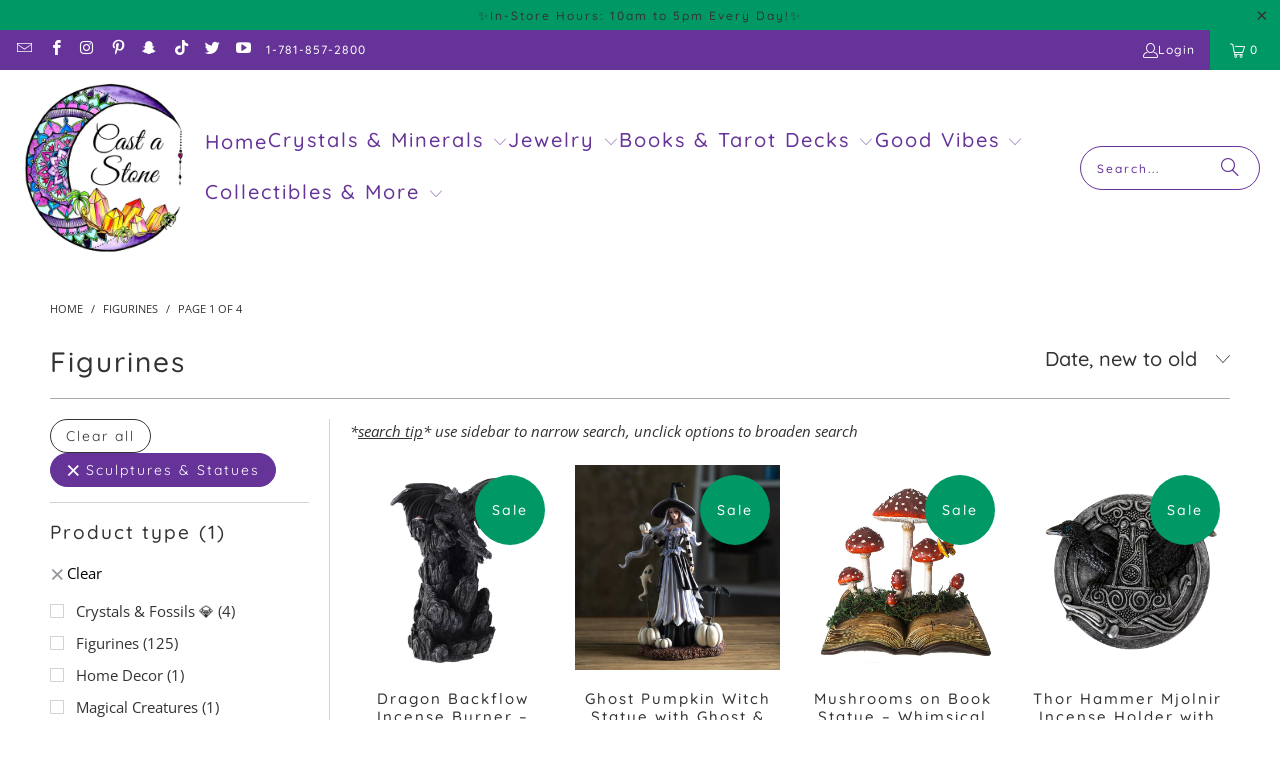

--- FILE ---
content_type: text/html; charset=utf-8
request_url: https://www.castastone.com/collections/figurines?filter.p.product_type=Sculptures%20%26%20Statues
body_size: 52629
content:
<!DOCTYPE html>
<html class="no-js no-touch" lang="en">
  <head>
    <!-- Google Tag Manager -->
<script>(function(w,d,s,l,i){w[l]=w[l]||[];w[l].push({'gtm.start':
new Date().getTime(),event:'gtm.js'});var f=d.getElementsByTagName(s)[0],
j=d.createElement(s),dl=l!='dataLayer'?'&l='+l:'';j.async=true;j.src=
'https://www.googletagmanager.com/gtm.js?id='+i+dl;f.parentNode.insertBefore(j,f);
})(window,document,'script','dataLayer','GTM-N3FP5PK');</script>
<!-- End Google Tag Manager -->
  <script>
    window.Store = window.Store || {};
    window.Store.id = 6603279;
  </script>
    <meta charset="utf-8">
    <meta http-equiv="cleartype" content="on">
    <meta name="robots" content="index,follow">

    <!-- Mobile Specific Metas -->
    <meta name="HandheldFriendly" content="True">
    <meta name="MobileOptimized" content="320">
    <meta name="viewport" content="width=device-width,initial-scale=1">
    <meta name="theme-color" content="#ffffff">

    
    <title>
      Figurines - Cast a Stone
    </title>

    
      <meta name="description" content="*search tip* use sidebar to narrow search, unclick options to broaden search "/>
    

    <link rel="preconnect" href="https://fonts.shopifycdn.com" />
    <link rel="preconnect" href="https://cdn.shopify.com" />
    <link rel="preconnect" href="https://cdn.shopifycloud.com" />

    <link rel="dns-prefetch" href="https://v.shopify.com" />
    <link rel="dns-prefetch" href="https://www.youtube.com" />
    <link rel="dns-prefetch" href="https://vimeo.com" />

    <link href="//www.castastone.com/cdn/shop/t/34/assets/jquery.min.js?v=147293088974801289311716063674" as="script" rel="preload">

    <!-- Stylesheet for Fancybox library -->
    <link rel="stylesheet" href="//www.castastone.com/cdn/shop/t/34/assets/fancybox.css?v=19278034316635137701716063674" type="text/css" media="all" defer>

    <!-- Stylesheets for Turbo -->
    <link href="//www.castastone.com/cdn/shop/t/34/assets/styles.css?v=176578138563637991221764187558" rel="stylesheet" type="text/css" media="all" />

    <!-- Icons -->
    
      <link rel="shortcut icon" type="image/x-icon" href="//www.castastone.com/cdn/shop/files/favicon-32x32_180x180.png?v=1660161045">
      <link rel="apple-touch-icon" href="//www.castastone.com/cdn/shop/files/favicon-32x32_180x180.png?v=1660161045"/>
      <link rel="apple-touch-icon" sizes="57x57" href="//www.castastone.com/cdn/shop/files/favicon-32x32_57x57.png?v=1660161045"/>
      <link rel="apple-touch-icon" sizes="60x60" href="//www.castastone.com/cdn/shop/files/favicon-32x32_60x60.png?v=1660161045"/>
      <link rel="apple-touch-icon" sizes="72x72" href="//www.castastone.com/cdn/shop/files/favicon-32x32_72x72.png?v=1660161045"/>
      <link rel="apple-touch-icon" sizes="76x76" href="//www.castastone.com/cdn/shop/files/favicon-32x32_76x76.png?v=1660161045"/>
      <link rel="apple-touch-icon" sizes="114x114" href="//www.castastone.com/cdn/shop/files/favicon-32x32_114x114.png?v=1660161045"/>
      <link rel="apple-touch-icon" sizes="180x180" href="//www.castastone.com/cdn/shop/files/favicon-32x32_180x180.png?v=1660161045"/>
      <link rel="apple-touch-icon" sizes="228x228" href="//www.castastone.com/cdn/shop/files/favicon-32x32_228x228.png?v=1660161045"/>
    
    <link rel="canonical" href="https://www.castastone.com/collections/figurines"/>

    

    

    

    
    <script>
      window.PXUTheme = window.PXUTheme || {};
      window.PXUTheme.version = '9.4.0';
      window.PXUTheme.name = 'Turbo';
    </script>
    


    
<template id="price-ui"><span class="price " data-price></span><span class="compare-at-price" data-compare-at-price></span><span class="unit-pricing" data-unit-pricing></span></template>
    <template id="price-ui-badge"><div class="price-ui-badge__sticker price-ui-badge__sticker--">
    <span class="price-ui-badge__sticker-text" data-badge></span>
  </div></template>
    
    <template id="price-ui__price"><span class="money" data-price></span></template>
    <template id="price-ui__price-range"><span class="price-min" data-price-min><span class="money" data-price></span></span> - <span class="price-max" data-price-max><span class="money" data-price></span></span></template>
    <template id="price-ui__unit-pricing"><span class="unit-quantity" data-unit-quantity></span> | <span class="unit-price" data-unit-price><span class="money" data-price></span></span> / <span class="unit-measurement" data-unit-measurement></span></template>
    <template id="price-ui-badge__percent-savings-range">Save up to <span data-price-percent></span>%</template>
    <template id="price-ui-badge__percent-savings">Save <span data-price-percent></span>%</template>
    <template id="price-ui-badge__price-savings-range">Save up to <span class="money" data-price></span></template>
    <template id="price-ui-badge__price-savings">Save <span class="money" data-price></span></template>
    <template id="price-ui-badge__on-sale">Sale</template>
    <template id="price-ui-badge__sold-out">Sold out</template>
    <template id="price-ui-badge__in-stock">In stock</template>
    


    <script>
      
window.PXUTheme = window.PXUTheme || {};


window.PXUTheme.theme_settings = {};
window.PXUTheme.currency = {};
window.PXUTheme.routes = window.PXUTheme.routes || {};


window.PXUTheme.theme_settings.display_tos_checkbox = false;
window.PXUTheme.theme_settings.go_to_checkout = true;
window.PXUTheme.theme_settings.cart_action = "ajax";
window.PXUTheme.theme_settings.cart_shipping_calculator = false;


window.PXUTheme.theme_settings.collection_swatches = false;
window.PXUTheme.theme_settings.collection_secondary_image = false;


window.PXUTheme.currency.show_multiple_currencies = false;
window.PXUTheme.currency.shop_currency = "USD";
window.PXUTheme.currency.default_currency = "USD";
window.PXUTheme.currency.display_format = "money_format";
window.PXUTheme.currency.money_format = "$ {{amount}}";
window.PXUTheme.currency.money_format_no_currency = "$ {{amount}}";
window.PXUTheme.currency.money_format_currency = "$ {{amount}} USD";
window.PXUTheme.currency.native_multi_currency = false;
window.PXUTheme.currency.iso_code = "USD";
window.PXUTheme.currency.symbol = "$";


window.PXUTheme.theme_settings.display_inventory_left = true;
window.PXUTheme.theme_settings.inventory_threshold = 10;
window.PXUTheme.theme_settings.limit_quantity = true;


window.PXUTheme.theme_settings.menu_position = null;


window.PXUTheme.theme_settings.newsletter_popup = false;
window.PXUTheme.theme_settings.newsletter_popup_days = "2";
window.PXUTheme.theme_settings.newsletter_popup_mobile = true;
window.PXUTheme.theme_settings.newsletter_popup_seconds = 2;


window.PXUTheme.theme_settings.pagination_type = "load_more_button";


window.PXUTheme.theme_settings.enable_shopify_collection_badges = null;
window.PXUTheme.theme_settings.quick_shop_thumbnail_position = null;
window.PXUTheme.theme_settings.product_form_style = "radio";
window.PXUTheme.theme_settings.sale_banner_enabled = true;
window.PXUTheme.theme_settings.display_savings = false;
window.PXUTheme.theme_settings.display_sold_out_price = false;
window.PXUTheme.theme_settings.free_text = "Free";
window.PXUTheme.theme_settings.video_looping = null;
window.PXUTheme.theme_settings.quick_shop_style = "popup";
window.PXUTheme.theme_settings.hover_enabled = false;


window.PXUTheme.routes.cart_url = "/cart";
window.PXUTheme.routes.cart_update_url = "/cart/update";
window.PXUTheme.routes.root_url = "/";
window.PXUTheme.routes.search_url = "/search";
window.PXUTheme.routes.all_products_collection_url = "/collections/all";
window.PXUTheme.routes.product_recommendations_url = "/recommendations/products";
window.PXUTheme.routes.predictive_search_url = "/search/suggest";


window.PXUTheme.theme_settings.image_loading_style = "color";


window.PXUTheme.theme_settings.enable_autocomplete = true;


window.PXUTheme.theme_settings.page_dots_enabled = false;
window.PXUTheme.theme_settings.slideshow_arrow_size = "bold";


window.PXUTheme.theme_settings.quick_shop_enabled = false;


window.PXUTheme.translation = {};


window.PXUTheme.translation.agree_to_terms_warning = "You must agree with the terms and conditions to checkout.";
window.PXUTheme.translation.one_item_left = "item left";
window.PXUTheme.translation.items_left_text = "items left";
window.PXUTheme.translation.cart_savings_text = "Total Savings";
window.PXUTheme.translation.cart_discount_text = "Discount";
window.PXUTheme.translation.cart_subtotal_text = "Subtotal";
window.PXUTheme.translation.cart_remove_text = "Remove";
window.PXUTheme.translation.cart_free_text = "Free";


window.PXUTheme.translation.newsletter_success_text = "Thank you for joining our mailing list!";


window.PXUTheme.translation.notify_email = "Enter your email address...";
window.PXUTheme.translation.notify_email_value = "Translation missing: en.contact.fields.email";
window.PXUTheme.translation.notify_email_send = "Send";
window.PXUTheme.translation.notify_message_first = "Please notify me when ";
window.PXUTheme.translation.notify_message_last = " becomes available - ";
window.PXUTheme.translation.notify_success_text = "Thanks! We will notify you when this product becomes available!";


window.PXUTheme.translation.add_to_cart = "Add to Cart";
window.PXUTheme.translation.coming_soon_text = "Coming Soon";
window.PXUTheme.translation.sold_out_text = "Sold Out";
window.PXUTheme.translation.sale_text = "Sale";
window.PXUTheme.translation.savings_text = "You Save";
window.PXUTheme.translation.from_text = "from";
window.PXUTheme.translation.new_text = "New";
window.PXUTheme.translation.pre_order_text = "Pre-Order";
window.PXUTheme.translation.unavailable_text = "Unavailable";


window.PXUTheme.translation.all_results = "View all results";
window.PXUTheme.translation.no_results = "Sorry, no results!";


window.PXUTheme.media_queries = {};
window.PXUTheme.media_queries.small = window.matchMedia( "(max-width: 480px)" );
window.PXUTheme.media_queries.medium = window.matchMedia( "(max-width: 798px)" );
window.PXUTheme.media_queries.large = window.matchMedia( "(min-width: 799px)" );
window.PXUTheme.media_queries.larger = window.matchMedia( "(min-width: 960px)" );
window.PXUTheme.media_queries.xlarge = window.matchMedia( "(min-width: 1200px)" );
window.PXUTheme.media_queries.ie10 = window.matchMedia( "all and (-ms-high-contrast: none), (-ms-high-contrast: active)" );
window.PXUTheme.media_queries.tablet = window.matchMedia( "only screen and (min-width: 799px) and (max-width: 1024px)" );
window.PXUTheme.media_queries.mobile_and_tablet = window.matchMedia( "(max-width: 1024px)" );
    </script>

    

    
      <script src="//www.castastone.com/cdn/shop/t/34/assets/instantclick.min.js?v=20092422000980684151716063674" data-no-instant defer></script>

      <script data-no-instant>
        window.addEventListener('DOMContentLoaded', function() {

          function inIframe() {
            try {
              return window.self !== window.top;
            } catch (e) {
              return true;
            }
          }

          if (!inIframe()){
            InstantClick.on('change', function() {

              $('head script[src*="shopify"]').each(function() {
                var script = document.createElement('script');
                script.type = 'text/javascript';
                script.src = $(this).attr('src');

                $('body').append(script);
              });

              $('body').removeClass('fancybox-active');
              $.fancybox.destroy();

              InstantClick.init();

            });
          }
        });
      </script>
    

    <script>
      
    </script>

    <script>window.performance && window.performance.mark && window.performance.mark('shopify.content_for_header.start');</script><meta name="google-site-verification" content="45nU6AAtCeH8TBQ2S3ciGUHCbfzCEgT8zakXSmlQ7d4">
<meta id="shopify-digital-wallet" name="shopify-digital-wallet" content="/6603279/digital_wallets/dialog">
<meta name="shopify-checkout-api-token" content="4be09ee5d988d5c263cd9a4c475623cb">
<meta id="in-context-paypal-metadata" data-shop-id="6603279" data-venmo-supported="false" data-environment="production" data-locale="en_US" data-paypal-v4="true" data-currency="USD">
<link rel="alternate" type="application/atom+xml" title="Feed" href="/collections/figurines.atom" />
<link rel="next" href="/collections/figurines?filter.p.product_type=Sculptures+%26+Statues&amp;page=2">
<link rel="alternate" type="application/json+oembed" href="https://www.castastone.com/collections/figurines.oembed">
<script async="async" src="/checkouts/internal/preloads.js?locale=en-US"></script>
<link rel="preconnect" href="https://shop.app" crossorigin="anonymous">
<script async="async" src="https://shop.app/checkouts/internal/preloads.js?locale=en-US&shop_id=6603279" crossorigin="anonymous"></script>
<script id="apple-pay-shop-capabilities" type="application/json">{"shopId":6603279,"countryCode":"US","currencyCode":"USD","merchantCapabilities":["supports3DS"],"merchantId":"gid:\/\/shopify\/Shop\/6603279","merchantName":"Cast a Stone","requiredBillingContactFields":["postalAddress","email"],"requiredShippingContactFields":["postalAddress","email"],"shippingType":"shipping","supportedNetworks":["visa","masterCard","amex","discover","elo","jcb"],"total":{"type":"pending","label":"Cast a Stone","amount":"1.00"},"shopifyPaymentsEnabled":true,"supportsSubscriptions":true}</script>
<script id="shopify-features" type="application/json">{"accessToken":"4be09ee5d988d5c263cd9a4c475623cb","betas":["rich-media-storefront-analytics"],"domain":"www.castastone.com","predictiveSearch":true,"shopId":6603279,"locale":"en"}</script>
<script>var Shopify = Shopify || {};
Shopify.shop = "cast-a-stones.myshopify.com";
Shopify.locale = "en";
Shopify.currency = {"active":"USD","rate":"1.0"};
Shopify.country = "US";
Shopify.theme = {"name":"CAS Turbo - UPDATE (10-26-2023) -... - 2024-05-18","id":142432796887,"schema_name":"Turbo","schema_version":"9.4.0","theme_store_id":null,"role":"main"};
Shopify.theme.handle = "null";
Shopify.theme.style = {"id":null,"handle":null};
Shopify.cdnHost = "www.castastone.com/cdn";
Shopify.routes = Shopify.routes || {};
Shopify.routes.root = "/";</script>
<script type="module">!function(o){(o.Shopify=o.Shopify||{}).modules=!0}(window);</script>
<script>!function(o){function n(){var o=[];function n(){o.push(Array.prototype.slice.apply(arguments))}return n.q=o,n}var t=o.Shopify=o.Shopify||{};t.loadFeatures=n(),t.autoloadFeatures=n()}(window);</script>
<script>
  window.ShopifyPay = window.ShopifyPay || {};
  window.ShopifyPay.apiHost = "shop.app\/pay";
  window.ShopifyPay.redirectState = null;
</script>
<script id="shop-js-analytics" type="application/json">{"pageType":"collection"}</script>
<script defer="defer" async type="module" src="//www.castastone.com/cdn/shopifycloud/shop-js/modules/v2/client.init-shop-cart-sync_BT-GjEfc.en.esm.js"></script>
<script defer="defer" async type="module" src="//www.castastone.com/cdn/shopifycloud/shop-js/modules/v2/chunk.common_D58fp_Oc.esm.js"></script>
<script defer="defer" async type="module" src="//www.castastone.com/cdn/shopifycloud/shop-js/modules/v2/chunk.modal_xMitdFEc.esm.js"></script>
<script type="module">
  await import("//www.castastone.com/cdn/shopifycloud/shop-js/modules/v2/client.init-shop-cart-sync_BT-GjEfc.en.esm.js");
await import("//www.castastone.com/cdn/shopifycloud/shop-js/modules/v2/chunk.common_D58fp_Oc.esm.js");
await import("//www.castastone.com/cdn/shopifycloud/shop-js/modules/v2/chunk.modal_xMitdFEc.esm.js");

  window.Shopify.SignInWithShop?.initShopCartSync?.({"fedCMEnabled":true,"windoidEnabled":true});

</script>
<script>
  window.Shopify = window.Shopify || {};
  if (!window.Shopify.featureAssets) window.Shopify.featureAssets = {};
  window.Shopify.featureAssets['shop-js'] = {"shop-cart-sync":["modules/v2/client.shop-cart-sync_DZOKe7Ll.en.esm.js","modules/v2/chunk.common_D58fp_Oc.esm.js","modules/v2/chunk.modal_xMitdFEc.esm.js"],"init-fed-cm":["modules/v2/client.init-fed-cm_B6oLuCjv.en.esm.js","modules/v2/chunk.common_D58fp_Oc.esm.js","modules/v2/chunk.modal_xMitdFEc.esm.js"],"shop-cash-offers":["modules/v2/client.shop-cash-offers_D2sdYoxE.en.esm.js","modules/v2/chunk.common_D58fp_Oc.esm.js","modules/v2/chunk.modal_xMitdFEc.esm.js"],"shop-login-button":["modules/v2/client.shop-login-button_QeVjl5Y3.en.esm.js","modules/v2/chunk.common_D58fp_Oc.esm.js","modules/v2/chunk.modal_xMitdFEc.esm.js"],"pay-button":["modules/v2/client.pay-button_DXTOsIq6.en.esm.js","modules/v2/chunk.common_D58fp_Oc.esm.js","modules/v2/chunk.modal_xMitdFEc.esm.js"],"shop-button":["modules/v2/client.shop-button_DQZHx9pm.en.esm.js","modules/v2/chunk.common_D58fp_Oc.esm.js","modules/v2/chunk.modal_xMitdFEc.esm.js"],"avatar":["modules/v2/client.avatar_BTnouDA3.en.esm.js"],"init-windoid":["modules/v2/client.init-windoid_CR1B-cfM.en.esm.js","modules/v2/chunk.common_D58fp_Oc.esm.js","modules/v2/chunk.modal_xMitdFEc.esm.js"],"init-shop-for-new-customer-accounts":["modules/v2/client.init-shop-for-new-customer-accounts_C_vY_xzh.en.esm.js","modules/v2/client.shop-login-button_QeVjl5Y3.en.esm.js","modules/v2/chunk.common_D58fp_Oc.esm.js","modules/v2/chunk.modal_xMitdFEc.esm.js"],"init-shop-email-lookup-coordinator":["modules/v2/client.init-shop-email-lookup-coordinator_BI7n9ZSv.en.esm.js","modules/v2/chunk.common_D58fp_Oc.esm.js","modules/v2/chunk.modal_xMitdFEc.esm.js"],"init-shop-cart-sync":["modules/v2/client.init-shop-cart-sync_BT-GjEfc.en.esm.js","modules/v2/chunk.common_D58fp_Oc.esm.js","modules/v2/chunk.modal_xMitdFEc.esm.js"],"shop-toast-manager":["modules/v2/client.shop-toast-manager_DiYdP3xc.en.esm.js","modules/v2/chunk.common_D58fp_Oc.esm.js","modules/v2/chunk.modal_xMitdFEc.esm.js"],"init-customer-accounts":["modules/v2/client.init-customer-accounts_D9ZNqS-Q.en.esm.js","modules/v2/client.shop-login-button_QeVjl5Y3.en.esm.js","modules/v2/chunk.common_D58fp_Oc.esm.js","modules/v2/chunk.modal_xMitdFEc.esm.js"],"init-customer-accounts-sign-up":["modules/v2/client.init-customer-accounts-sign-up_iGw4briv.en.esm.js","modules/v2/client.shop-login-button_QeVjl5Y3.en.esm.js","modules/v2/chunk.common_D58fp_Oc.esm.js","modules/v2/chunk.modal_xMitdFEc.esm.js"],"shop-follow-button":["modules/v2/client.shop-follow-button_CqMgW2wH.en.esm.js","modules/v2/chunk.common_D58fp_Oc.esm.js","modules/v2/chunk.modal_xMitdFEc.esm.js"],"checkout-modal":["modules/v2/client.checkout-modal_xHeaAweL.en.esm.js","modules/v2/chunk.common_D58fp_Oc.esm.js","modules/v2/chunk.modal_xMitdFEc.esm.js"],"shop-login":["modules/v2/client.shop-login_D91U-Q7h.en.esm.js","modules/v2/chunk.common_D58fp_Oc.esm.js","modules/v2/chunk.modal_xMitdFEc.esm.js"],"lead-capture":["modules/v2/client.lead-capture_BJmE1dJe.en.esm.js","modules/v2/chunk.common_D58fp_Oc.esm.js","modules/v2/chunk.modal_xMitdFEc.esm.js"],"payment-terms":["modules/v2/client.payment-terms_Ci9AEqFq.en.esm.js","modules/v2/chunk.common_D58fp_Oc.esm.js","modules/v2/chunk.modal_xMitdFEc.esm.js"]};
</script>
<script>(function() {
  var isLoaded = false;
  function asyncLoad() {
    if (isLoaded) return;
    isLoaded = true;
    var urls = ["https:\/\/www.improvedcontactform.com\/icf.js?shop=cast-a-stones.myshopify.com"];
    for (var i = 0; i < urls.length; i++) {
      var s = document.createElement('script');
      s.type = 'text/javascript';
      s.async = true;
      s.src = urls[i];
      var x = document.getElementsByTagName('script')[0];
      x.parentNode.insertBefore(s, x);
    }
  };
  if(window.attachEvent) {
    window.attachEvent('onload', asyncLoad);
  } else {
    window.addEventListener('load', asyncLoad, false);
  }
})();</script>
<script id="__st">var __st={"a":6603279,"offset":-18000,"reqid":"e344eb86-6899-4903-b1dc-0879006af972-1769446502","pageurl":"www.castastone.com\/collections\/figurines?filter.p.product_type=Sculptures%20%26%20Statues","u":"9bb2547515da","p":"collection","rtyp":"collection","rid":29048123};</script>
<script>window.ShopifyPaypalV4VisibilityTracking = true;</script>
<script id="captcha-bootstrap">!function(){'use strict';const t='contact',e='account',n='new_comment',o=[[t,t],['blogs',n],['comments',n],[t,'customer']],c=[[e,'customer_login'],[e,'guest_login'],[e,'recover_customer_password'],[e,'create_customer']],r=t=>t.map((([t,e])=>`form[action*='/${t}']:not([data-nocaptcha='true']) input[name='form_type'][value='${e}']`)).join(','),a=t=>()=>t?[...document.querySelectorAll(t)].map((t=>t.form)):[];function s(){const t=[...o],e=r(t);return a(e)}const i='password',u='form_key',d=['recaptcha-v3-token','g-recaptcha-response','h-captcha-response',i],f=()=>{try{return window.sessionStorage}catch{return}},m='__shopify_v',_=t=>t.elements[u];function p(t,e,n=!1){try{const o=window.sessionStorage,c=JSON.parse(o.getItem(e)),{data:r}=function(t){const{data:e,action:n}=t;return t[m]||n?{data:e,action:n}:{data:t,action:n}}(c);for(const[e,n]of Object.entries(r))t.elements[e]&&(t.elements[e].value=n);n&&o.removeItem(e)}catch(o){console.error('form repopulation failed',{error:o})}}const l='form_type',E='cptcha';function T(t){t.dataset[E]=!0}const w=window,h=w.document,L='Shopify',v='ce_forms',y='captcha';let A=!1;((t,e)=>{const n=(g='f06e6c50-85a8-45c8-87d0-21a2b65856fe',I='https://cdn.shopify.com/shopifycloud/storefront-forms-hcaptcha/ce_storefront_forms_captcha_hcaptcha.v1.5.2.iife.js',D={infoText:'Protected by hCaptcha',privacyText:'Privacy',termsText:'Terms'},(t,e,n)=>{const o=w[L][v],c=o.bindForm;if(c)return c(t,g,e,D).then(n);var r;o.q.push([[t,g,e,D],n]),r=I,A||(h.body.append(Object.assign(h.createElement('script'),{id:'captcha-provider',async:!0,src:r})),A=!0)});var g,I,D;w[L]=w[L]||{},w[L][v]=w[L][v]||{},w[L][v].q=[],w[L][y]=w[L][y]||{},w[L][y].protect=function(t,e){n(t,void 0,e),T(t)},Object.freeze(w[L][y]),function(t,e,n,w,h,L){const[v,y,A,g]=function(t,e,n){const i=e?o:[],u=t?c:[],d=[...i,...u],f=r(d),m=r(i),_=r(d.filter((([t,e])=>n.includes(e))));return[a(f),a(m),a(_),s()]}(w,h,L),I=t=>{const e=t.target;return e instanceof HTMLFormElement?e:e&&e.form},D=t=>v().includes(t);t.addEventListener('submit',(t=>{const e=I(t);if(!e)return;const n=D(e)&&!e.dataset.hcaptchaBound&&!e.dataset.recaptchaBound,o=_(e),c=g().includes(e)&&(!o||!o.value);(n||c)&&t.preventDefault(),c&&!n&&(function(t){try{if(!f())return;!function(t){const e=f();if(!e)return;const n=_(t);if(!n)return;const o=n.value;o&&e.removeItem(o)}(t);const e=Array.from(Array(32),(()=>Math.random().toString(36)[2])).join('');!function(t,e){_(t)||t.append(Object.assign(document.createElement('input'),{type:'hidden',name:u})),t.elements[u].value=e}(t,e),function(t,e){const n=f();if(!n)return;const o=[...t.querySelectorAll(`input[type='${i}']`)].map((({name:t})=>t)),c=[...d,...o],r={};for(const[a,s]of new FormData(t).entries())c.includes(a)||(r[a]=s);n.setItem(e,JSON.stringify({[m]:1,action:t.action,data:r}))}(t,e)}catch(e){console.error('failed to persist form',e)}}(e),e.submit())}));const S=(t,e)=>{t&&!t.dataset[E]&&(n(t,e.some((e=>e===t))),T(t))};for(const o of['focusin','change'])t.addEventListener(o,(t=>{const e=I(t);D(e)&&S(e,y())}));const B=e.get('form_key'),M=e.get(l),P=B&&M;t.addEventListener('DOMContentLoaded',(()=>{const t=y();if(P)for(const e of t)e.elements[l].value===M&&p(e,B);[...new Set([...A(),...v().filter((t=>'true'===t.dataset.shopifyCaptcha))])].forEach((e=>S(e,t)))}))}(h,new URLSearchParams(w.location.search),n,t,e,['guest_login'])})(!0,!0)}();</script>
<script integrity="sha256-4kQ18oKyAcykRKYeNunJcIwy7WH5gtpwJnB7kiuLZ1E=" data-source-attribution="shopify.loadfeatures" defer="defer" src="//www.castastone.com/cdn/shopifycloud/storefront/assets/storefront/load_feature-a0a9edcb.js" crossorigin="anonymous"></script>
<script crossorigin="anonymous" defer="defer" src="//www.castastone.com/cdn/shopifycloud/storefront/assets/shopify_pay/storefront-65b4c6d7.js?v=20250812"></script>
<script data-source-attribution="shopify.dynamic_checkout.dynamic.init">var Shopify=Shopify||{};Shopify.PaymentButton=Shopify.PaymentButton||{isStorefrontPortableWallets:!0,init:function(){window.Shopify.PaymentButton.init=function(){};var t=document.createElement("script");t.src="https://www.castastone.com/cdn/shopifycloud/portable-wallets/latest/portable-wallets.en.js",t.type="module",document.head.appendChild(t)}};
</script>
<script data-source-attribution="shopify.dynamic_checkout.buyer_consent">
  function portableWalletsHideBuyerConsent(e){var t=document.getElementById("shopify-buyer-consent"),n=document.getElementById("shopify-subscription-policy-button");t&&n&&(t.classList.add("hidden"),t.setAttribute("aria-hidden","true"),n.removeEventListener("click",e))}function portableWalletsShowBuyerConsent(e){var t=document.getElementById("shopify-buyer-consent"),n=document.getElementById("shopify-subscription-policy-button");t&&n&&(t.classList.remove("hidden"),t.removeAttribute("aria-hidden"),n.addEventListener("click",e))}window.Shopify?.PaymentButton&&(window.Shopify.PaymentButton.hideBuyerConsent=portableWalletsHideBuyerConsent,window.Shopify.PaymentButton.showBuyerConsent=portableWalletsShowBuyerConsent);
</script>
<script data-source-attribution="shopify.dynamic_checkout.cart.bootstrap">document.addEventListener("DOMContentLoaded",(function(){function t(){return document.querySelector("shopify-accelerated-checkout-cart, shopify-accelerated-checkout")}if(t())Shopify.PaymentButton.init();else{new MutationObserver((function(e,n){t()&&(Shopify.PaymentButton.init(),n.disconnect())})).observe(document.body,{childList:!0,subtree:!0})}}));
</script>
<link id="shopify-accelerated-checkout-styles" rel="stylesheet" media="screen" href="https://www.castastone.com/cdn/shopifycloud/portable-wallets/latest/accelerated-checkout-backwards-compat.css" crossorigin="anonymous">
<style id="shopify-accelerated-checkout-cart">
        #shopify-buyer-consent {
  margin-top: 1em;
  display: inline-block;
  width: 100%;
}

#shopify-buyer-consent.hidden {
  display: none;
}

#shopify-subscription-policy-button {
  background: none;
  border: none;
  padding: 0;
  text-decoration: underline;
  font-size: inherit;
  cursor: pointer;
}

#shopify-subscription-policy-button::before {
  box-shadow: none;
}

      </style>

<script>window.performance && window.performance.mark && window.performance.mark('shopify.content_for_header.end');</script>

    

<meta name="author" content="Cast a Stone">
<meta property="og:url" content="https://www.castastone.com/collections/figurines">
<meta property="og:site_name" content="Cast a Stone">




  <meta property="og:type" content="product.group">
  <meta property="og:title" content="Figurines">
  
    
  <meta property="og:image" content="https://www.castastone.com/cdn/shop/files/Logo_Wide_1200x.png?v=1666031267">
  <meta property="og:image:secure_url" content="https://www.castastone.com/cdn/shop/files/Logo_Wide_1200x.png?v=1666031267">
  <meta property="og:image:width" content="1200">
  <meta property="og:image:height" content="628">

  
  
    
    <meta property="og:image" content="https://www.castastone.com/cdn/shop/files/93178_93178_1_jpg_600x.webp?v=1767726193">
    <meta property="og:image:secure_url" content="https://www.castastone.com/cdn/shop/files/93178_93178_1_jpg_600x.webp?v=1767726193">
  



  <meta property="og:description" content="*search tip* use sidebar to narrow search, unclick options to broaden search ">




  <meta name="twitter:site" content="@castastone4life">

<meta name="twitter:card" content="summary">



    
    
  <link href="https://monorail-edge.shopifysvc.com" rel="dns-prefetch">
<script>(function(){if ("sendBeacon" in navigator && "performance" in window) {try {var session_token_from_headers = performance.getEntriesByType('navigation')[0].serverTiming.find(x => x.name == '_s').description;} catch {var session_token_from_headers = undefined;}var session_cookie_matches = document.cookie.match(/_shopify_s=([^;]*)/);var session_token_from_cookie = session_cookie_matches && session_cookie_matches.length === 2 ? session_cookie_matches[1] : "";var session_token = session_token_from_headers || session_token_from_cookie || "";function handle_abandonment_event(e) {var entries = performance.getEntries().filter(function(entry) {return /monorail-edge.shopifysvc.com/.test(entry.name);});if (!window.abandonment_tracked && entries.length === 0) {window.abandonment_tracked = true;var currentMs = Date.now();var navigation_start = performance.timing.navigationStart;var payload = {shop_id: 6603279,url: window.location.href,navigation_start,duration: currentMs - navigation_start,session_token,page_type: "collection"};window.navigator.sendBeacon("https://monorail-edge.shopifysvc.com/v1/produce", JSON.stringify({schema_id: "online_store_buyer_site_abandonment/1.1",payload: payload,metadata: {event_created_at_ms: currentMs,event_sent_at_ms: currentMs}}));}}window.addEventListener('pagehide', handle_abandonment_event);}}());</script>
<script id="web-pixels-manager-setup">(function e(e,d,r,n,o){if(void 0===o&&(o={}),!Boolean(null===(a=null===(i=window.Shopify)||void 0===i?void 0:i.analytics)||void 0===a?void 0:a.replayQueue)){var i,a;window.Shopify=window.Shopify||{};var t=window.Shopify;t.analytics=t.analytics||{};var s=t.analytics;s.replayQueue=[],s.publish=function(e,d,r){return s.replayQueue.push([e,d,r]),!0};try{self.performance.mark("wpm:start")}catch(e){}var l=function(){var e={modern:/Edge?\/(1{2}[4-9]|1[2-9]\d|[2-9]\d{2}|\d{4,})\.\d+(\.\d+|)|Firefox\/(1{2}[4-9]|1[2-9]\d|[2-9]\d{2}|\d{4,})\.\d+(\.\d+|)|Chrom(ium|e)\/(9{2}|\d{3,})\.\d+(\.\d+|)|(Maci|X1{2}).+ Version\/(15\.\d+|(1[6-9]|[2-9]\d|\d{3,})\.\d+)([,.]\d+|)( \(\w+\)|)( Mobile\/\w+|) Safari\/|Chrome.+OPR\/(9{2}|\d{3,})\.\d+\.\d+|(CPU[ +]OS|iPhone[ +]OS|CPU[ +]iPhone|CPU IPhone OS|CPU iPad OS)[ +]+(15[._]\d+|(1[6-9]|[2-9]\d|\d{3,})[._]\d+)([._]\d+|)|Android:?[ /-](13[3-9]|1[4-9]\d|[2-9]\d{2}|\d{4,})(\.\d+|)(\.\d+|)|Android.+Firefox\/(13[5-9]|1[4-9]\d|[2-9]\d{2}|\d{4,})\.\d+(\.\d+|)|Android.+Chrom(ium|e)\/(13[3-9]|1[4-9]\d|[2-9]\d{2}|\d{4,})\.\d+(\.\d+|)|SamsungBrowser\/([2-9]\d|\d{3,})\.\d+/,legacy:/Edge?\/(1[6-9]|[2-9]\d|\d{3,})\.\d+(\.\d+|)|Firefox\/(5[4-9]|[6-9]\d|\d{3,})\.\d+(\.\d+|)|Chrom(ium|e)\/(5[1-9]|[6-9]\d|\d{3,})\.\d+(\.\d+|)([\d.]+$|.*Safari\/(?![\d.]+ Edge\/[\d.]+$))|(Maci|X1{2}).+ Version\/(10\.\d+|(1[1-9]|[2-9]\d|\d{3,})\.\d+)([,.]\d+|)( \(\w+\)|)( Mobile\/\w+|) Safari\/|Chrome.+OPR\/(3[89]|[4-9]\d|\d{3,})\.\d+\.\d+|(CPU[ +]OS|iPhone[ +]OS|CPU[ +]iPhone|CPU IPhone OS|CPU iPad OS)[ +]+(10[._]\d+|(1[1-9]|[2-9]\d|\d{3,})[._]\d+)([._]\d+|)|Android:?[ /-](13[3-9]|1[4-9]\d|[2-9]\d{2}|\d{4,})(\.\d+|)(\.\d+|)|Mobile Safari.+OPR\/([89]\d|\d{3,})\.\d+\.\d+|Android.+Firefox\/(13[5-9]|1[4-9]\d|[2-9]\d{2}|\d{4,})\.\d+(\.\d+|)|Android.+Chrom(ium|e)\/(13[3-9]|1[4-9]\d|[2-9]\d{2}|\d{4,})\.\d+(\.\d+|)|Android.+(UC? ?Browser|UCWEB|U3)[ /]?(15\.([5-9]|\d{2,})|(1[6-9]|[2-9]\d|\d{3,})\.\d+)\.\d+|SamsungBrowser\/(5\.\d+|([6-9]|\d{2,})\.\d+)|Android.+MQ{2}Browser\/(14(\.(9|\d{2,})|)|(1[5-9]|[2-9]\d|\d{3,})(\.\d+|))(\.\d+|)|K[Aa][Ii]OS\/(3\.\d+|([4-9]|\d{2,})\.\d+)(\.\d+|)/},d=e.modern,r=e.legacy,n=navigator.userAgent;return n.match(d)?"modern":n.match(r)?"legacy":"unknown"}(),u="modern"===l?"modern":"legacy",c=(null!=n?n:{modern:"",legacy:""})[u],f=function(e){return[e.baseUrl,"/wpm","/b",e.hashVersion,"modern"===e.buildTarget?"m":"l",".js"].join("")}({baseUrl:d,hashVersion:r,buildTarget:u}),m=function(e){var d=e.version,r=e.bundleTarget,n=e.surface,o=e.pageUrl,i=e.monorailEndpoint;return{emit:function(e){var a=e.status,t=e.errorMsg,s=(new Date).getTime(),l=JSON.stringify({metadata:{event_sent_at_ms:s},events:[{schema_id:"web_pixels_manager_load/3.1",payload:{version:d,bundle_target:r,page_url:o,status:a,surface:n,error_msg:t},metadata:{event_created_at_ms:s}}]});if(!i)return console&&console.warn&&console.warn("[Web Pixels Manager] No Monorail endpoint provided, skipping logging."),!1;try{return self.navigator.sendBeacon.bind(self.navigator)(i,l)}catch(e){}var u=new XMLHttpRequest;try{return u.open("POST",i,!0),u.setRequestHeader("Content-Type","text/plain"),u.send(l),!0}catch(e){return console&&console.warn&&console.warn("[Web Pixels Manager] Got an unhandled error while logging to Monorail."),!1}}}}({version:r,bundleTarget:l,surface:e.surface,pageUrl:self.location.href,monorailEndpoint:e.monorailEndpoint});try{o.browserTarget=l,function(e){var d=e.src,r=e.async,n=void 0===r||r,o=e.onload,i=e.onerror,a=e.sri,t=e.scriptDataAttributes,s=void 0===t?{}:t,l=document.createElement("script"),u=document.querySelector("head"),c=document.querySelector("body");if(l.async=n,l.src=d,a&&(l.integrity=a,l.crossOrigin="anonymous"),s)for(var f in s)if(Object.prototype.hasOwnProperty.call(s,f))try{l.dataset[f]=s[f]}catch(e){}if(o&&l.addEventListener("load",o),i&&l.addEventListener("error",i),u)u.appendChild(l);else{if(!c)throw new Error("Did not find a head or body element to append the script");c.appendChild(l)}}({src:f,async:!0,onload:function(){if(!function(){var e,d;return Boolean(null===(d=null===(e=window.Shopify)||void 0===e?void 0:e.analytics)||void 0===d?void 0:d.initialized)}()){var d=window.webPixelsManager.init(e)||void 0;if(d){var r=window.Shopify.analytics;r.replayQueue.forEach((function(e){var r=e[0],n=e[1],o=e[2];d.publishCustomEvent(r,n,o)})),r.replayQueue=[],r.publish=d.publishCustomEvent,r.visitor=d.visitor,r.initialized=!0}}},onerror:function(){return m.emit({status:"failed",errorMsg:"".concat(f," has failed to load")})},sri:function(e){var d=/^sha384-[A-Za-z0-9+/=]+$/;return"string"==typeof e&&d.test(e)}(c)?c:"",scriptDataAttributes:o}),m.emit({status:"loading"})}catch(e){m.emit({status:"failed",errorMsg:(null==e?void 0:e.message)||"Unknown error"})}}})({shopId: 6603279,storefrontBaseUrl: "https://www.castastone.com",extensionsBaseUrl: "https://extensions.shopifycdn.com/cdn/shopifycloud/web-pixels-manager",monorailEndpoint: "https://monorail-edge.shopifysvc.com/unstable/produce_batch",surface: "storefront-renderer",enabledBetaFlags: ["2dca8a86"],webPixelsConfigList: [{"id":"686194903","configuration":"{\"pixelCode\":\"CTV897BC77UANPVBDLMG\"}","eventPayloadVersion":"v1","runtimeContext":"STRICT","scriptVersion":"22e92c2ad45662f435e4801458fb78cc","type":"APP","apiClientId":4383523,"privacyPurposes":["ANALYTICS","MARKETING","SALE_OF_DATA"],"dataSharingAdjustments":{"protectedCustomerApprovalScopes":["read_customer_address","read_customer_email","read_customer_name","read_customer_personal_data","read_customer_phone"]}},{"id":"507871447","configuration":"{\"config\":\"{\\\"google_tag_ids\\\":[\\\"AW-966044683\\\",\\\"GT-TNGX86B\\\"],\\\"target_country\\\":\\\"US\\\",\\\"gtag_events\\\":[{\\\"type\\\":\\\"begin_checkout\\\",\\\"action_label\\\":[\\\"G-8J0R30091Y\\\",\\\"AW-966044683\\\/MM2-CJ2ljpYBEIvY0swD\\\"]},{\\\"type\\\":\\\"search\\\",\\\"action_label\\\":[\\\"G-8J0R30091Y\\\",\\\"AW-966044683\\\/X5sOCKCljpYBEIvY0swD\\\"]},{\\\"type\\\":\\\"view_item\\\",\\\"action_label\\\":[\\\"G-8J0R30091Y\\\",\\\"AW-966044683\\\/HvMhCJeljpYBEIvY0swD\\\",\\\"MC-G1F25H5PR6\\\"]},{\\\"type\\\":\\\"purchase\\\",\\\"action_label\\\":[\\\"G-8J0R30091Y\\\",\\\"AW-966044683\\\/PME5CJSljpYBEIvY0swD\\\",\\\"MC-G1F25H5PR6\\\"]},{\\\"type\\\":\\\"page_view\\\",\\\"action_label\\\":[\\\"G-8J0R30091Y\\\",\\\"AW-966044683\\\/vL5JCJGljpYBEIvY0swD\\\",\\\"MC-G1F25H5PR6\\\"]},{\\\"type\\\":\\\"add_payment_info\\\",\\\"action_label\\\":[\\\"G-8J0R30091Y\\\",\\\"AW-966044683\\\/qQO3CKOljpYBEIvY0swD\\\"]},{\\\"type\\\":\\\"add_to_cart\\\",\\\"action_label\\\":[\\\"G-8J0R30091Y\\\",\\\"AW-966044683\\\/ntbjCJqljpYBEIvY0swD\\\"]}],\\\"enable_monitoring_mode\\\":false}\"}","eventPayloadVersion":"v1","runtimeContext":"OPEN","scriptVersion":"b2a88bafab3e21179ed38636efcd8a93","type":"APP","apiClientId":1780363,"privacyPurposes":[],"dataSharingAdjustments":{"protectedCustomerApprovalScopes":["read_customer_address","read_customer_email","read_customer_name","read_customer_personal_data","read_customer_phone"]}},{"id":"213844183","configuration":"{\"pixel_id\":\"1587562201549044\",\"pixel_type\":\"facebook_pixel\",\"metaapp_system_user_token\":\"-\"}","eventPayloadVersion":"v1","runtimeContext":"OPEN","scriptVersion":"ca16bc87fe92b6042fbaa3acc2fbdaa6","type":"APP","apiClientId":2329312,"privacyPurposes":["ANALYTICS","MARKETING","SALE_OF_DATA"],"dataSharingAdjustments":{"protectedCustomerApprovalScopes":["read_customer_address","read_customer_email","read_customer_name","read_customer_personal_data","read_customer_phone"]}},{"id":"78872791","configuration":"{\"tagID\":\"2614399914638\"}","eventPayloadVersion":"v1","runtimeContext":"STRICT","scriptVersion":"18031546ee651571ed29edbe71a3550b","type":"APP","apiClientId":3009811,"privacyPurposes":["ANALYTICS","MARKETING","SALE_OF_DATA"],"dataSharingAdjustments":{"protectedCustomerApprovalScopes":["read_customer_address","read_customer_email","read_customer_name","read_customer_personal_data","read_customer_phone"]}},{"id":"shopify-app-pixel","configuration":"{}","eventPayloadVersion":"v1","runtimeContext":"STRICT","scriptVersion":"0450","apiClientId":"shopify-pixel","type":"APP","privacyPurposes":["ANALYTICS","MARKETING"]},{"id":"shopify-custom-pixel","eventPayloadVersion":"v1","runtimeContext":"LAX","scriptVersion":"0450","apiClientId":"shopify-pixel","type":"CUSTOM","privacyPurposes":["ANALYTICS","MARKETING"]}],isMerchantRequest: false,initData: {"shop":{"name":"Cast a Stone","paymentSettings":{"currencyCode":"USD"},"myshopifyDomain":"cast-a-stones.myshopify.com","countryCode":"US","storefrontUrl":"https:\/\/www.castastone.com"},"customer":null,"cart":null,"checkout":null,"productVariants":[],"purchasingCompany":null},},"https://www.castastone.com/cdn","fcfee988w5aeb613cpc8e4bc33m6693e112",{"modern":"","legacy":""},{"shopId":"6603279","storefrontBaseUrl":"https:\/\/www.castastone.com","extensionBaseUrl":"https:\/\/extensions.shopifycdn.com\/cdn\/shopifycloud\/web-pixels-manager","surface":"storefront-renderer","enabledBetaFlags":"[\"2dca8a86\"]","isMerchantRequest":"false","hashVersion":"fcfee988w5aeb613cpc8e4bc33m6693e112","publish":"custom","events":"[[\"page_viewed\",{}],[\"collection_viewed\",{\"collection\":{\"id\":\"29048123\",\"title\":\"Figurines\",\"productVariants\":[{\"price\":{\"amount\":29.99,\"currencyCode\":\"USD\"},\"product\":{\"title\":\"Dragon Backflow Incense Burner – Waterfall Smoke Tower\",\"vendor\":\"Pacific Trading\",\"id\":\"9132249678039\",\"untranslatedTitle\":\"Dragon Backflow Incense Burner – Waterfall Smoke Tower\",\"url\":\"\/products\/dragon-tower-backflow-burner-c-6?_pos=1\u0026_fid=f25724823\u0026_ss=c\",\"type\":\"Sculptures \u0026 Statues\"},\"id\":\"48100803739863\",\"image\":{\"src\":\"\/\/www.castastone.com\/cdn\/shop\/files\/93178_93178_1_jpg.webp?v=1767726193\"},\"sku\":\"10527\",\"title\":\"Default Title\",\"untranslatedTitle\":\"Default Title\"},{\"price\":{\"amount\":99.99,\"currencyCode\":\"USD\"},\"product\":{\"title\":\"Ghost Pumpkin Witch Statue with Ghost \u0026 Bat Companions by Amy Brown\",\"vendor\":\"Pacific Trading\",\"id\":\"9132247744727\",\"untranslatedTitle\":\"Ghost Pumpkin Witch Statue with Ghost \u0026 Bat Companions by Amy Brown\",\"url\":\"\/products\/ghost-pumpkins-witch-c-4?_pos=2\u0026_fid=f25724823\u0026_ss=c\",\"type\":\"Sculptures \u0026 Statues\"},\"id\":\"48100794237143\",\"image\":{\"src\":\"\/\/www.castastone.com\/cdn\/shop\/files\/16388--6.jpg?v=1766853281\"},\"sku\":\"16388\",\"title\":\"Default Title\",\"untranslatedTitle\":\"Default Title\"},{\"price\":{\"amount\":44.99,\"currencyCode\":\"USD\"},\"product\":{\"title\":\"Mushrooms on Book Statue – Whimsical Fairy Garden Décor\",\"vendor\":\"Pacific Trading\",\"id\":\"9132247646423\",\"untranslatedTitle\":\"Mushrooms on Book Statue – Whimsical Fairy Garden Décor\",\"url\":\"\/products\/mushrooms-on-book-c-6?_pos=3\u0026_fid=f25724823\u0026_ss=c\",\"type\":\"Sculptures \u0026 Statues\"},\"id\":\"48100794073303\",\"image\":{\"src\":\"\/\/www.castastone.com\/cdn\/shop\/files\/16056.jpg?v=1767723496\"},\"sku\":\"16056\",\"title\":\"Default Title\",\"untranslatedTitle\":\"Default Title\"},{\"price\":{\"amount\":12.99,\"currencyCode\":\"USD\"},\"product\":{\"title\":\"Thor Hammer Mjolnir Incense Holder with Odin’s Ravens\",\"vendor\":\"Pacific Trading\",\"id\":\"9132247548119\",\"untranslatedTitle\":\"Thor Hammer Mjolnir Incense Holder with Odin’s Ravens\",\"url\":\"\/products\/thors-hammer-incense-burner-c-48?_pos=4\u0026_fid=f25724823\u0026_ss=c\",\"type\":\"Sculptures \u0026 Statues\"},\"id\":\"48100793974999\",\"image\":{\"src\":\"\/\/www.castastone.com\/cdn\/shop\/files\/15999.jpg?v=1767724378\"},\"sku\":\"15999\",\"title\":\"Default Title\",\"untranslatedTitle\":\"Default Title\"},{\"price\":{\"amount\":39.99,\"currencyCode\":\"USD\"},\"product\":{\"title\":\"Medusa Altar Statue – Greek Mythology Decor\",\"vendor\":\"Pacific Trading\",\"id\":\"9132247482583\",\"untranslatedTitle\":\"Medusa Altar Statue – Greek Mythology Decor\",\"url\":\"\/products\/medusa-altar-statue?_pos=5\u0026_fid=f25724823\u0026_ss=c\",\"type\":\"Sculptures \u0026 Statues\"},\"id\":\"48100793909463\",\"image\":{\"src\":\"\/\/www.castastone.com\/cdn\/shop\/files\/15962--6.jpg?v=1766865335\"},\"sku\":\"15962\",\"title\":\"Default Title\",\"untranslatedTitle\":\"Default Title\"},{\"price\":{\"amount\":39.99,\"currencyCode\":\"USD\"},\"product\":{\"title\":\"Hecate Altar Statue – Greek Goddess of Magic \u0026 Witchcraft\",\"vendor\":\"Pacific Trading\",\"id\":\"9132247417047\",\"untranslatedTitle\":\"Hecate Altar Statue – Greek Goddess of Magic \u0026 Witchcraft\",\"url\":\"\/products\/hecate-altar-statue?_pos=6\u0026_fid=f25724823\u0026_ss=c\",\"type\":\"Sculptures \u0026 Statues\"},\"id\":\"48100793647319\",\"image\":{\"src\":\"\/\/www.castastone.com\/cdn\/shop\/files\/15958--6.jpg?v=1766871075\"},\"sku\":\"15958\",\"title\":\"Default Title\",\"untranslatedTitle\":\"Default Title\"},{\"price\":{\"amount\":69.99,\"currencyCode\":\"USD\"},\"product\":{\"title\":\"Diana With Stag Statue | Greek Roman Goddess of the Hunt Moon Nature\",\"vendor\":\"Pacific Trading\",\"id\":\"9132247187671\",\"untranslatedTitle\":\"Diana With Stag Statue | Greek Roman Goddess of the Hunt Moon Nature\",\"url\":\"\/products\/moon-diana-c-6?_pos=7\u0026_fid=f25724823\u0026_ss=c\",\"type\":\"Sculptures \u0026 Statues\"},\"id\":\"48100793221335\",\"image\":{\"src\":\"\/\/www.castastone.com\/cdn\/shop\/files\/61RgQ4KMplL._AC_SL1200.jpg?v=1766871672\"},\"sku\":\"7854\",\"title\":\"Default Title\",\"untranslatedTitle\":\"Default Title\"},{\"price\":{\"amount\":19.99,\"currencyCode\":\"USD\"},\"product\":{\"title\":\"Pan Greekies Statue – Miniature Greek God Figurine (3.75\\\")\",\"vendor\":\"Pacific Trading\",\"id\":\"9125454282967\",\"untranslatedTitle\":\"Pan Greekies Statue – Miniature Greek God Figurine (3.75\\\")\",\"url\":\"\/products\/pan-greekies-statue?_pos=8\u0026_fid=f25724823\u0026_ss=c\",\"type\":\"Sculptures \u0026 Statues\"},\"id\":\"47953951752407\",\"image\":{\"src\":\"\/\/www.castastone.com\/cdn\/shop\/files\/y8752.jpg?v=1764712719\"},\"sku\":\"Y8752\",\"title\":\"Default Title\",\"untranslatedTitle\":\"Default Title\"},{\"price\":{\"amount\":39.99,\"currencyCode\":\"USD\"},\"product\":{\"title\":\"Toadstool Mushroom House w\/ LED – Whimsical Fairy Garden Light\",\"vendor\":\"Pacific Trading\",\"id\":\"9125454250199\",\"untranslatedTitle\":\"Toadstool Mushroom House w\/ LED – Whimsical Fairy Garden Light\",\"url\":\"\/products\/mighty-toadstool-mushroom-house-w-led?_pos=9\u0026_fid=f25724823\u0026_ss=c\",\"type\":\"Sculptures \u0026 Statues\"},\"id\":\"47953951719639\",\"image\":{\"src\":\"\/\/www.castastone.com\/cdn\/shop\/files\/16296--6.jpg?v=1765053289\"},\"sku\":\"16296\",\"title\":\"Default Title\",\"untranslatedTitle\":\"Default Title\"},{\"price\":{\"amount\":12.99,\"currencyCode\":\"USD\"},\"product\":{\"title\":\"Yin Yang Guardian Dragon Ornament 🐉 Anne Stokes\",\"vendor\":\"Pacific Trading\",\"id\":\"9125453889751\",\"untranslatedTitle\":\"Yin Yang Guardian Dragon Ornament 🐉 Anne Stokes\",\"url\":\"\/products\/yin-yang-guardian-dragon-ornament?_pos=10\u0026_fid=f25724823\u0026_ss=c\",\"type\":\"Sculptures \u0026 Statues\"},\"id\":\"47953941987543\",\"image\":{\"src\":\"\/\/www.castastone.com\/cdn\/shop\/files\/16114--6.jpg?v=1765057144\"},\"sku\":\"16114\",\"title\":\"Default Title\",\"untranslatedTitle\":\"Default Title\"},{\"price\":{\"amount\":12.99,\"currencyCode\":\"USD\"},\"product\":{\"title\":\"Lunar Magic Guardian Dragon Ornament – Pentacle | Anne Stokes\",\"vendor\":\"Pacific Trading\",\"id\":\"9125453758679\",\"untranslatedTitle\":\"Lunar Magic Guardian Dragon Ornament – Pentacle | Anne Stokes\",\"url\":\"\/products\/lunar-magic-guardian?_pos=11\u0026_fid=f25724823\u0026_ss=c\",\"type\":\"Sculptures \u0026 Statues\"},\"id\":\"47953938743511\",\"image\":{\"src\":\"\/\/www.castastone.com\/cdn\/shop\/files\/16111.jpg?v=1766869617\"},\"sku\":\"16111\",\"title\":\"Default Title\",\"untranslatedTitle\":\"Default Title\"},{\"price\":{\"amount\":12.99,\"currencyCode\":\"USD\"},\"product\":{\"title\":\"Ankh Guardian Dragon Ornament 🐉 Blue Dragon\",\"vendor\":\"Pacific Trading\",\"id\":\"9125453725911\",\"untranslatedTitle\":\"Ankh Guardian Dragon Ornament 🐉 Blue Dragon\",\"url\":\"\/products\/apep-guardian-dragon-ornament?_pos=12\u0026_fid=f25724823\u0026_ss=c\",\"type\":\"Sculptures \u0026 Statues\"},\"id\":\"47953938710743\",\"image\":{\"src\":\"\/\/www.castastone.com\/cdn\/shop\/files\/16110.jpg?v=1765055872\"},\"sku\":\"16110\",\"title\":\"Default Title\",\"untranslatedTitle\":\"Default Title\"},{\"price\":{\"amount\":14.99,\"currencyCode\":\"USD\"},\"product\":{\"title\":\"Dragon Magic Ornament 🐉 Anne Stokes Pentagram Double Dragon\",\"vendor\":\"Pacific Trading\",\"id\":\"9125453594839\",\"untranslatedTitle\":\"Dragon Magic Ornament 🐉 Anne Stokes Pentagram Double Dragon\",\"url\":\"\/products\/dragon-magic-ornament?_pos=13\u0026_fid=f25724823\u0026_ss=c\",\"type\":\"Sculptures \u0026 Statues\"},\"id\":\"47953935466711\",\"image\":{\"src\":\"\/\/www.castastone.com\/cdn\/shop\/files\/15545--6.jpg?v=1765056015\"},\"sku\":\"15545\",\"title\":\"Default Title\",\"untranslatedTitle\":\"Default Title\"},{\"price\":{\"amount\":8.99,\"currencyCode\":\"USD\"},\"product\":{\"title\":\"Anubis on Throne – Mini Egyptian God of Death Statue\",\"vendor\":\"Pacific Trading\",\"id\":\"9125453201623\",\"untranslatedTitle\":\"Anubis on Throne – Mini Egyptian God of Death Statue\",\"url\":\"\/products\/small-anubis?_pos=14\u0026_fid=f25724823\u0026_ss=c\",\"type\":\"Sculptures \u0026 Statues\"},\"id\":\"47953925538007\",\"image\":{\"src\":\"\/\/www.castastone.com\/cdn\/shop\/files\/10857.jpg?v=1766870424\"},\"sku\":\"10857\",\"title\":\"Default Title\",\"untranslatedTitle\":\"Default Title\"},{\"price\":{\"amount\":29.99,\"currencyCode\":\"USD\"},\"product\":{\"title\":\"Bastet Statue - 8.25\\\" 🐱 Egyptian Cat Goddess Cold Cast Resin\",\"vendor\":\"Pacific Trading\",\"id\":\"9125453136087\",\"untranslatedTitle\":\"Bastet Statue - 8.25\\\" 🐱 Egyptian Cat Goddess Cold Cast Resin\",\"url\":\"\/products\/bastet-statue-8-25?_pos=15\u0026_fid=f25724823\u0026_ss=c\",\"type\":\"Sculptures \u0026 Statues\"},\"id\":\"47953922359511\",\"image\":{\"src\":\"\/\/www.castastone.com\/cdn\/shop\/files\/10250.jpg?v=1765057436\"},\"sku\":\"10250\",\"title\":\"Default Title\",\"untranslatedTitle\":\"Default Title\"},{\"price\":{\"amount\":39.99,\"currencyCode\":\"USD\"},\"product\":{\"title\":\"Maltese Knights Hospitaller\\nSword And Shield\",\"vendor\":\"Unicorn Studio Inc\",\"id\":\"9103508111575\",\"untranslatedTitle\":\"Maltese Knights Hospitaller\\nSword And Shield\",\"url\":\"\/products\/maltese-knights-hospitaller-sword-and-shield?_pos=16\u0026_fid=f25724823\u0026_ss=c\",\"type\":\"Sculptures \u0026 Statues\"},\"id\":\"47694534475991\",\"image\":{\"src\":\"\/\/www.castastone.com\/cdn\/shop\/files\/WU78423AA-1.jpg?v=1764444745\"},\"sku\":\"WU78423AA\",\"title\":\"Default Title\",\"untranslatedTitle\":\"Default Title\"},{\"price\":{\"amount\":39.99,\"currencyCode\":\"USD\"},\"product\":{\"title\":\"Maltese Knights Hospitaller Spear\\nAnd Shield\",\"vendor\":\"Unicorn Studio Inc\",\"id\":\"9103508078807\",\"untranslatedTitle\":\"Maltese Knights Hospitaller Spear\\nAnd Shield\",\"url\":\"\/products\/maltese-knights-hospitaller-spear-and-shield?_pos=17\u0026_fid=f25724823\u0026_ss=c\",\"type\":\"Sculptures \u0026 Statues\"},\"id\":\"47694534443223\",\"image\":{\"src\":\"\/\/www.castastone.com\/cdn\/shop\/files\/WU78422AA-1.jpg?v=1764444846\"},\"sku\":\"WU78422AA\",\"title\":\"Default Title\",\"untranslatedTitle\":\"Default Title\"},{\"price\":{\"amount\":29.99,\"currencyCode\":\"USD\"},\"product\":{\"title\":\"Stellate Fairy Cuddling A Tiny Bunny\",\"vendor\":\"Unicorn Studio Inc\",\"id\":\"9103508013271\",\"untranslatedTitle\":\"Stellate Fairy Cuddling A Tiny Bunny\",\"url\":\"\/products\/stellate-fairy-cuddling-a-tiny-bunny?_pos=18\u0026_fid=f25724823\u0026_ss=c\",\"type\":\"Sculptures \u0026 Statues\"},\"id\":\"47694534377687\",\"image\":{\"src\":\"\/\/www.castastone.com\/cdn\/shop\/files\/WU78416AA-1.jpg?v=1764445166\"},\"sku\":\"WU78416AA\",\"title\":\"Default Title\",\"untranslatedTitle\":\"Default Title\"},{\"price\":{\"amount\":29.99,\"currencyCode\":\"USD\"},\"product\":{\"title\":\"Chromatic Fairy Painting Lady Bug Statue\",\"vendor\":\"Unicorn Studio Inc\",\"id\":\"9103507980503\",\"untranslatedTitle\":\"Chromatic Fairy Painting Lady Bug Statue\",\"url\":\"\/products\/chromatic-fairy-painting-lady-bug?_pos=19\u0026_fid=f25724823\u0026_ss=c\",\"type\":\"Sculptures \u0026 Statues\"},\"id\":\"47694534344919\",\"image\":{\"src\":\"\/\/www.castastone.com\/cdn\/shop\/files\/WU78382AA-1.jpg?v=1764445508\"},\"sku\":\"WU78382AA\",\"title\":\"Default Title\",\"untranslatedTitle\":\"Default Title\"},{\"price\":{\"amount\":29.99,\"currencyCode\":\"USD\"},\"product\":{\"title\":\"Cerulean Blue Fairy And Snail\",\"vendor\":\"Unicorn Studio Inc\",\"id\":\"9103507947735\",\"untranslatedTitle\":\"Cerulean Blue Fairy And Snail\",\"url\":\"\/products\/cerulean-blue-fairy-and-snail?_pos=20\u0026_fid=f25724823\u0026_ss=c\",\"type\":\"Sculptures \u0026 Statues\"},\"id\":\"47694534312151\",\"image\":{\"src\":\"\/\/www.castastone.com\/cdn\/shop\/files\/WU78370AA-1.jpg?v=1764445622\"},\"sku\":\"WU78370AA\",\"title\":\"Default Title\",\"untranslatedTitle\":\"Default Title\"},{\"price\":{\"amount\":39.99,\"currencyCode\":\"USD\"},\"product\":{\"title\":\"Pink Fairy and the Clovers Statue\",\"vendor\":\"Unicorn Studio Inc\",\"id\":\"9103507914967\",\"untranslatedTitle\":\"Pink Fairy and the Clovers Statue\",\"url\":\"\/products\/pink-fairy-and-the-clovers?_pos=21\u0026_fid=f25724823\u0026_ss=c\",\"type\":\"Sculptures \u0026 Statues\"},\"id\":\"47694534279383\",\"image\":{\"src\":\"\/\/www.castastone.com\/cdn\/shop\/files\/WU78344AA-1.jpg?v=1764452153\"},\"sku\":\"WU78344AA\",\"title\":\"Default Title\",\"untranslatedTitle\":\"Default Title\"},{\"price\":{\"amount\":14.99,\"currencyCode\":\"USD\"},\"product\":{\"title\":\"Archangel  Figurines –  Divine Messengers of Light \u0026 Protection\",\"vendor\":\"Unicorn Studio Inc\",\"id\":\"9000830501079\",\"untranslatedTitle\":\"Archangel  Figurines –  Divine Messengers of Light \u0026 Protection\",\"url\":\"\/products\/archangel_figurine?_pos=22\u0026_fid=f25724823\u0026_ss=c\",\"type\":\"Sculptures \u0026 Statues\"},\"id\":\"46951110541527\",\"image\":{\"src\":\"\/\/www.castastone.com\/cdn\/shop\/files\/MysteryBox.png?v=1754154904\"},\"sku\":null,\"title\":\"Mystery Archangel - Chosen at Random\",\"untranslatedTitle\":\"Mystery Archangel - Chosen at Random\"},{\"price\":{\"amount\":14.99,\"currencyCode\":\"USD\"},\"product\":{\"title\":\"Celtic \u0026 Irish Deity Figurines – Gods \u0026 Goddesses of Myth, Magic \u0026 Nature\",\"vendor\":\"Unicorn Studio Inc\",\"id\":\"9000814215383\",\"untranslatedTitle\":\"Celtic \u0026 Irish Deity Figurines – Gods \u0026 Goddesses of Myth, Magic \u0026 Nature\",\"url\":\"\/products\/celtic_irish_god_figurine?_pos=23\u0026_fid=f25724823\u0026_ss=c\",\"type\":\"Sculptures \u0026 Statues\"},\"id\":\"46951059718359\",\"image\":{\"src\":\"\/\/www.castastone.com\/cdn\/shop\/files\/WU78437AP-1.jpg?v=1754152212\"},\"sku\":\"WU78437AP\",\"title\":\"Brigid - Goddess of Hearth \u0026 Warmth\",\"untranslatedTitle\":\"Brigid - Goddess of Hearth \u0026 Warmth\"},{\"price\":{\"amount\":99.99,\"currencyCode\":\"USD\"},\"product\":{\"title\":\"Seven Color Santa Muerte Statue Set | Folk Saint of Life, Death \u0026 Transformation\",\"vendor\":\"Unicorn Studio Inc\",\"id\":\"8958574690519\",\"untranslatedTitle\":\"Seven Color Santa Muerte Statue Set | Folk Saint of Life, Death \u0026 Transformation\",\"url\":\"\/products\/seven-color-santa-muerte?_pos=24\u0026_fid=f25724823\u0026_ss=c\",\"type\":\"Sculptures \u0026 Statues\"},\"id\":\"46475188568279\",\"image\":{\"src\":\"\/\/www.castastone.com\/cdn\/shop\/files\/WU78381YA-1.jpg?v=1751399778\"},\"sku\":\"WU78381YA\",\"title\":\"Default Title\",\"untranslatedTitle\":\"Default Title\"},{\"price\":{\"amount\":29.99,\"currencyCode\":\"USD\"},\"product\":{\"title\":\"Coiling Snake Altar Plate | Cold Cast Bronze Offering Dish\",\"vendor\":\"Unicorn Studio Inc\",\"id\":\"8958574592215\",\"untranslatedTitle\":\"Coiling Snake Altar Plate | Cold Cast Bronze Offering Dish\",\"url\":\"\/products\/coiling-snake-plate?_pos=25\u0026_fid=f25724823\u0026_ss=c\",\"type\":\"Sculptures \u0026 Statues\"},\"id\":\"46475188469975\",\"image\":{\"src\":\"\/\/www.castastone.com\/cdn\/shop\/files\/WU78356A1-1.jpg?v=1751402068\"},\"sku\":\"WU78356A1\",\"title\":\"Default Title\",\"untranslatedTitle\":\"Default Title\"},{\"price\":{\"amount\":16.99,\"currencyCode\":\"USD\"},\"product\":{\"title\":\"Charon, Ferryman of the River Styx Statue: Guide to the Underworld\",\"vendor\":\"Unicorn Studio Inc\",\"id\":\"8887538188503\",\"untranslatedTitle\":\"Charon, Ferryman of the River Styx Statue: Guide to the Underworld\",\"url\":\"\/products\/charon-ferryman-of-the-river-styx?_pos=26\u0026_fid=f25724823\u0026_ss=c\",\"type\":\"Sculptures \u0026 Statues\"},\"id\":\"46260576747735\",\"image\":{\"src\":\"\/\/www.castastone.com\/cdn\/shop\/files\/WU78424AP-1.jpg?v=1744751319\"},\"sku\":\"WU78424AP\",\"title\":\"Default Title\",\"untranslatedTitle\":\"Default Title\"},{\"price\":{\"amount\":39.99,\"currencyCode\":\"USD\"},\"product\":{\"title\":\"Saint Brigid of Kildare Statue | Celtic Spirit Cold Cast Bronze Sculpture\",\"vendor\":\"Unicorn Studio Inc\",\"id\":\"8887538155735\",\"untranslatedTitle\":\"Saint Brigid of Kildare Statue | Celtic Spirit Cold Cast Bronze Sculpture\",\"url\":\"\/products\/saint-brigid-of-kildare?_pos=27\u0026_fid=f25724823\u0026_ss=c\",\"type\":\"Sculptures \u0026 Statues\"},\"id\":\"46260576714967\",\"image\":{\"src\":\"\/\/www.castastone.com\/cdn\/shop\/files\/WU78292B4-1.jpg?v=1744751749\"},\"sku\":\"WU78292B4\",\"title\":\"Default Title\",\"untranslatedTitle\":\"Default Title\"},{\"price\":{\"amount\":69.99,\"currencyCode\":\"USD\"},\"product\":{\"title\":\"Lady Fortuna Statue - Goddess of Fortune - Cold Cast Bronze, 11 5\/8\\\"\",\"vendor\":\"Unicorn Studio Inc\",\"id\":\"8846034993367\",\"untranslatedTitle\":\"Lady Fortuna Statue - Goddess of Fortune - Cold Cast Bronze, 11 5\/8\\\"\",\"url\":\"\/products\/lady-fortuna?_pos=28\u0026_fid=f25724823\u0026_ss=c\",\"type\":\"Sculptures \u0026 Statues\"},\"id\":\"46103486103767\",\"image\":{\"src\":\"\/\/www.castastone.com\/cdn\/shop\/files\/WU75254A4-1.jpg?v=1740247072\"},\"sku\":\"WU75254A4\",\"title\":\"Default Title\",\"untranslatedTitle\":\"Default Title\"},{\"price\":{\"amount\":29.99,\"currencyCode\":\"USD\"},\"product\":{\"title\":\"Cerberus Statue - Three-headed Hound of Hades\",\"vendor\":\"Unicorn Studio Inc\",\"id\":\"8846028177623\",\"untranslatedTitle\":\"Cerberus Statue - Three-headed Hound of Hades\",\"url\":\"\/products\/cerberus-statue?_pos=29\u0026_fid=f25724823\u0026_ss=c\",\"type\":\"Sculptures \u0026 Statues\"},\"id\":\"46103457628375\",\"image\":{\"src\":\"\/\/www.castastone.com\/cdn\/shop\/files\/WU78231AP-1.jpg?v=1740246023\"},\"sku\":\"WU78231AP\",\"title\":\"Default Title\",\"untranslatedTitle\":\"Default Title\"},{\"price\":{\"amount\":89.99,\"currencyCode\":\"USD\"},\"product\":{\"title\":\"Archangel Michael vs. Satan Statue - Duret Replica | Divine Triumph\",\"vendor\":\"Unicorn Studio Inc\",\"id\":\"8846028013783\",\"untranslatedTitle\":\"Archangel Michael vs. Satan Statue - Duret Replica | Divine Triumph\",\"url\":\"\/products\/archangel-michael-satan-statue?_pos=30\u0026_fid=f25724823\u0026_ss=c\",\"type\":\"Sculptures \u0026 Statues\"},\"id\":\"46103457497303\",\"image\":{\"src\":\"\/\/www.castastone.com\/cdn\/shop\/files\/WU73507AA-1.jpg?v=1740249620\"},\"sku\":\"WU73507AA\",\"title\":\"Default Title\",\"untranslatedTitle\":\"Default Title\"},{\"price\":{\"amount\":99.99,\"currencyCode\":\"USD\"},\"product\":{\"title\":\"Saint Michael Archangel Statue (Pewter \u0026\\nGold)\",\"vendor\":\"Unicorn Studio Inc\",\"id\":\"8816766812375\",\"untranslatedTitle\":\"Saint Michael Archangel Statue (Pewter \u0026\\nGold)\",\"url\":\"\/products\/saint-michael-archangel-statue-pewter-gold?_pos=31\u0026_fid=f25724823\u0026_ss=c\",\"type\":\"Sculptures \u0026 Statues\"},\"id\":\"46003525714135\",\"image\":{\"src\":\"\/\/www.castastone.com\/cdn\/shop\/files\/WU74700A8-1.jpg?v=1737472976\"},\"sku\":\"WU74700A8\",\"title\":\"Default Title\",\"untranslatedTitle\":\"Default Title\"},{\"price\":{\"amount\":14.99,\"currencyCode\":\"USD\"},\"product\":{\"title\":\"Archangel - St. Gabriel With Trumpet Statue - 3.5\\\"\",\"vendor\":\"Unicorn Studio Inc\",\"id\":\"8783688827095\",\"untranslatedTitle\":\"Archangel - St. Gabriel With Trumpet Statue - 3.5\\\"\",\"url\":\"\/products\/archangel-st-gabriel-with-trumpet?_pos=32\u0026_fid=f25724823\u0026_ss=c\",\"type\":\"Sculptures \u0026 Statues\"},\"id\":\"45917918789847\",\"image\":{\"src\":\"\/\/www.castastone.com\/cdn\/shop\/files\/WU76268AP.jpg?v=1734298151\"},\"sku\":\"WU76268AP\",\"title\":\"Default Title\",\"untranslatedTitle\":\"Default Title\"},{\"price\":{\"amount\":14.99,\"currencyCode\":\"USD\"},\"product\":{\"title\":\"Archangel Saint Uriel Statue (4.5 Inch)\",\"vendor\":\"Unicorn Studio Inc\",\"id\":\"8772704567511\",\"untranslatedTitle\":\"Archangel Saint Uriel Statue (4.5 Inch)\",\"url\":\"\/products\/archangel-saint-uriel-statue-4-2-inch?_pos=33\u0026_fid=f25724823\u0026_ss=c\",\"type\":\"Sculptures \u0026 Statues\"},\"id\":\"45882815971543\",\"image\":{\"src\":\"\/\/www.castastone.com\/cdn\/shop\/files\/URIEL_SMALL_STATUE.jpg?v=1732897670\"},\"sku\":\"WU76289AP\",\"title\":\"Default Title\",\"untranslatedTitle\":\"Default Title\"},{\"price\":{\"amount\":79.99,\"currencyCode\":\"USD\"},\"product\":{\"title\":\"Hestia - Greek Goddess Of The Hearth Statue\",\"vendor\":\"Unicorn Studio Inc\",\"id\":\"8760427741399\",\"untranslatedTitle\":\"Hestia - Greek Goddess Of The Hearth Statue\",\"url\":\"\/products\/hestia-greek-goddess-of-the-hearth-statue?_pos=34\u0026_fid=f25724823\u0026_ss=c\",\"type\":\"Sculptures \u0026 Statues\"},\"id\":\"45840102490327\",\"image\":{\"src\":\"\/\/www.castastone.com\/cdn\/shop\/files\/WU76041A4-L.jpg?v=1731344097\"},\"sku\":\"WU76041A4\",\"title\":\"Default Title\",\"untranslatedTitle\":\"Default Title\"},{\"price\":{\"amount\":99.99,\"currencyCode\":\"USD\"},\"product\":{\"title\":\"Dragon Trainer Statue by Anne Stokes - 10.25\\\"\",\"vendor\":\"Pacific Trading\",\"id\":\"8744649228503\",\"untranslatedTitle\":\"Dragon Trainer Statue by Anne Stokes - 10.25\\\"\",\"url\":\"\/products\/dragon-trainer?_pos=35\u0026_fid=f25724823\u0026_ss=c\",\"type\":\"Sculptures \u0026 Statues\"},\"id\":\"45790854021335\",\"image\":{\"src\":\"\/\/www.castastone.com\/cdn\/shop\/files\/15577--6.jpg?v=1730059564\"},\"sku\":\"15577\",\"title\":\"Default Title\",\"untranslatedTitle\":\"Default Title\"},{\"price\":{\"amount\":79.99,\"currencyCode\":\"USD\"},\"product\":{\"title\":\"Morgan Le Fay Statue\",\"vendor\":\"Unicorn Studio Inc\",\"id\":\"8743196590295\",\"untranslatedTitle\":\"Morgan Le Fay Statue\",\"url\":\"\/products\/morgan-le-fay-statue?_pos=36\u0026_fid=f25724823\u0026_ss=c\",\"type\":\"Sculptures \u0026 Statues\"},\"id\":\"45785940132055\",\"image\":{\"src\":\"\/\/www.castastone.com\/cdn\/shop\/files\/WU78309A4_Morgan_Le_Fay_Statue.jpg?v=1729437931\"},\"sku\":\"WU78309A4\",\"title\":\"Default Title\",\"untranslatedTitle\":\"Default Title\"},{\"price\":{\"amount\":12.99,\"currencyCode\":\"USD\"},\"product\":{\"title\":\"Saint Joseph Statue\",\"vendor\":\"Unicorn Studio Inc\",\"id\":\"8743196426455\",\"untranslatedTitle\":\"Saint Joseph Statue\",\"url\":\"\/products\/saint-joseph-statue?_pos=37\u0026_fid=f25724823\u0026_ss=c\",\"type\":\"Sculptures \u0026 Statues\"},\"id\":\"45785939968215\",\"image\":{\"src\":\"\/\/www.castastone.com\/cdn\/shop\/files\/WU77716AP_Saint_Joseph_Statue.jpg?v=1729439018\"},\"sku\":\"WU77716AP\",\"title\":\"Default Title\",\"untranslatedTitle\":\"Default Title\"},{\"price\":{\"amount\":60.0,\"currencyCode\":\"USD\"},\"product\":{\"title\":\"Jade Kuan Yin Gemstone Statue – Goddess of Compassion \u0026amp; Abundance for Healing\",\"vendor\":\"Rainbow Gems\",\"id\":\"8698624278743\",\"untranslatedTitle\":\"Jade Kuan Yin Gemstone Statue – Goddess of Compassion \u0026amp; Abundance for Healing\",\"url\":\"\/products\/jade-kwan-yin-gemstone-statue-1?_pos=38\u0026_fid=f25724823\u0026_ss=c\",\"type\":\"Sculptures \u0026 Statues\"},\"id\":\"45619236405463\",\"image\":{\"src\":\"\/\/www.castastone.com\/cdn\/shop\/files\/8F707D6C-0C2F-4C1A-AE3B-77224098D49A.jpg?v=1725913944\"},\"sku\":\"\",\"title\":\"Style 1\",\"untranslatedTitle\":\"Style 1\"},{\"price\":{\"amount\":14.99,\"currencyCode\":\"USD\"},\"product\":{\"title\":\"Ebony Fairy Baby With Frog Figurine\",\"vendor\":\"Topland Trading\",\"id\":\"8626603196631\",\"untranslatedTitle\":\"Ebony Fairy Baby With Frog Figurine\",\"url\":\"\/products\/ebony-fairy-baby-with-frog-figurine?_pos=39\u0026_fid=f25724823\u0026_ss=c\",\"type\":\"Sculptures \u0026 Statues\"},\"id\":\"45400629543127\",\"image\":{\"src\":\"\/\/www.castastone.com\/cdn\/shop\/files\/518DR0oJgQL._AC_SL1200.jpg?v=1720453903\"},\"sku\":\"4601\",\"title\":\"Default Title\",\"untranslatedTitle\":\"Default Title\"},{\"price\":{\"amount\":19.99,\"currencyCode\":\"USD\"},\"product\":{\"title\":\"Little Fairy Sleeping On Squirrel Figurine\",\"vendor\":\"Topland Trading\",\"id\":\"8626603163863\",\"untranslatedTitle\":\"Little Fairy Sleeping On Squirrel Figurine\",\"url\":\"\/products\/little-fairy-sleeping-on-squirrel-figurine?_pos=40\u0026_fid=f25724823\u0026_ss=c\",\"type\":\"Sculptures \u0026 Statues\"},\"id\":\"45400629510359\",\"image\":{\"src\":\"\/\/www.castastone.com\/cdn\/shop\/files\/4326.jpg?v=1720453773\"},\"sku\":\"4326\",\"title\":\"Default Title\",\"untranslatedTitle\":\"Default Title\"},{\"price\":{\"amount\":99.99,\"currencyCode\":\"USD\"},\"product\":{\"title\":\"Tyr and the Binding of Fenrir Statue\",\"vendor\":\"Unicorn Studio Inc\",\"id\":\"8583165051095\",\"untranslatedTitle\":\"Tyr and the Binding of Fenrir Statue\",\"url\":\"\/products\/tyr-and-the-binding-of-fenrir?_pos=41\u0026_fid=f25724823\u0026_ss=c\",\"type\":\"Sculptures \u0026 Statues\"},\"id\":\"45296005021911\",\"image\":{\"src\":\"\/\/www.castastone.com\/cdn\/shop\/files\/WU77221A4_preview.webp?v=1718468262\"},\"sku\":\"WU77221A4\",\"title\":\"Default Title\",\"untranslatedTitle\":\"Default Title\"},{\"price\":{\"amount\":12.99,\"currencyCode\":\"USD\"},\"product\":{\"title\":\"Baby Elephant Sitting With Crossed Legs Figurine\",\"vendor\":\"Unicorn Studio Inc\",\"id\":\"8583164985559\",\"untranslatedTitle\":\"Baby Elephant Sitting With Crossed Legs Figurine\",\"url\":\"\/products\/baby-elephant-sitting-with-crossed-legs-figurine?_pos=42\u0026_fid=f25724823\u0026_ss=c\",\"type\":\"Sculptures \u0026 Statues\"},\"id\":\"45296004956375\",\"image\":{\"src\":\"\/\/www.castastone.com\/cdn\/shop\/files\/61kQHSsuxeL._AC_SL1024.jpg?v=1718467611\"},\"sku\":\"WU70215CB\",\"title\":\"Default Title\",\"untranslatedTitle\":\"Default Title\"},{\"price\":{\"amount\":44.99,\"currencyCode\":\"USD\"},\"product\":{\"title\":\"Hardy Astronaut Rabbit Explorer Statue\",\"vendor\":\"Unicorn Studio Inc\",\"id\":\"8492261998807\",\"untranslatedTitle\":\"Hardy Astronaut Rabbit Explorer Statue\",\"url\":\"\/products\/hardy-astronaut-rabbit-explorer?_pos=43\u0026_fid=f25724823\u0026_ss=c\",\"type\":\"Sculptures \u0026 Statues\"},\"id\":\"45104153592023\",\"image\":{\"src\":\"\/\/www.castastone.com\/cdn\/shop\/files\/WU78217A4.jpg?v=1715544026\"},\"sku\":\"WU78217A4\",\"title\":\"Default Title\",\"untranslatedTitle\":\"Default Title\"},{\"price\":{\"amount\":44.99,\"currencyCode\":\"USD\"},\"product\":{\"title\":\"Ares Statue: Greek God of War\",\"vendor\":\"Unicorn Studio Inc\",\"id\":\"8492261933271\",\"untranslatedTitle\":\"Ares Statue: Greek God of War\",\"url\":\"\/products\/ares-the-greek-god-of-war?_pos=44\u0026_fid=f25724823\u0026_ss=c\",\"type\":\"Sculptures \u0026 Statues\"},\"id\":\"45104153526487\",\"image\":{\"src\":\"\/\/www.castastone.com\/cdn\/shop\/files\/il_1140xN.5904698669_32we.webp?v=1715543259\"},\"sku\":\"WU78208A4\",\"title\":\"Default Title\",\"untranslatedTitle\":\"Default Title\"},{\"price\":{\"amount\":44.99,\"currencyCode\":\"USD\"},\"product\":{\"title\":\"Steampunk Scooter Mouse Statue\",\"vendor\":\"Unicorn Studio Inc\",\"id\":\"8492261867735\",\"untranslatedTitle\":\"Steampunk Scooter Mouse Statue\",\"url\":\"\/products\/steampunk-mice-riding-on-scooter?_pos=45\u0026_fid=f25724823\u0026_ss=c\",\"type\":\"Sculptures \u0026 Statues\"},\"id\":\"45104153460951\",\"image\":{\"src\":\"\/\/www.castastone.com\/cdn\/shop\/files\/il_1140xN.5897927644_kyvu.webp?v=1715542866\"},\"sku\":\"WU78201A4\",\"title\":\"Default Title\",\"untranslatedTitle\":\"Default Title\"},{\"price\":{\"amount\":39.99,\"currencyCode\":\"USD\"},\"product\":{\"title\":\"Grim Reapers Quality Bonding Time Statue\",\"vendor\":\"Unicorn Studio Inc\",\"id\":\"8492261441751\",\"untranslatedTitle\":\"Grim Reapers Quality Bonding Time Statue\",\"url\":\"\/products\/grim-reapers-quality-bonding-time?_pos=46\u0026_fid=f25724823\u0026_ss=c\",\"type\":\"Sculptures \u0026 Statues\"},\"id\":\"45104153067735\",\"image\":{\"src\":\"\/\/www.castastone.com\/cdn\/shop\/files\/WU-2493.jpg?v=1715537666\"},\"sku\":\"WU78141AA\",\"title\":\"Default Title\",\"untranslatedTitle\":\"Default Title\"},{\"price\":{\"amount\":39.99,\"currencyCode\":\"USD\"},\"product\":{\"title\":\"Dionysus Statue: Greek God Of Wine \u0026 Revelry\",\"vendor\":\"Unicorn Studio Inc\",\"id\":\"8492261343447\",\"untranslatedTitle\":\"Dionysus Statue: Greek God Of Wine \u0026 Revelry\",\"url\":\"\/products\/dionysus-greek-god-of-wine?_pos=47\u0026_fid=f25724823\u0026_ss=c\",\"type\":\"Sculptures \u0026 Statues\"},\"id\":\"45104152969431\",\"image\":{\"src\":\"\/\/www.castastone.com\/cdn\/shop\/files\/819YGys8J_L._SL1500.jpg?v=1715537463\"},\"sku\":\"WU78097A4\",\"title\":\"Default Title\",\"untranslatedTitle\":\"Default Title\"},{\"price\":{\"amount\":99.99,\"currencyCode\":\"USD\"},\"product\":{\"title\":\"Protector Of Magick By Lisa Parker\",\"vendor\":\"Unicorn Studio Inc\",\"id\":\"8492261310679\",\"untranslatedTitle\":\"Protector Of Magick By Lisa Parker\",\"url\":\"\/products\/protector-of-magick-by-lisa-parker?_pos=48\u0026_fid=f25724823\u0026_ss=c\",\"type\":\"Sculptures \u0026 Statues\"},\"id\":\"45104152903895\",\"image\":{\"src\":\"\/\/www.castastone.com\/cdn\/shop\/files\/81jKs2TD_LL._AC_SL1500.jpg?v=1715537233\"},\"sku\":\"WU78075A4\",\"title\":\"Default Title\",\"untranslatedTitle\":\"Default Title\"},{\"price\":{\"amount\":69.99,\"currencyCode\":\"USD\"},\"product\":{\"title\":\"Ishtar The Babylonian Goddess Of\\nWar And Fertility\",\"vendor\":\"Unicorn Studio Inc\",\"id\":\"8492261277911\",\"untranslatedTitle\":\"Ishtar The Babylonian Goddess Of\\nWar And Fertility\",\"url\":\"\/products\/ishtar-the-babylonian-goddess-of-war-and-fertility?_pos=49\u0026_fid=f25724823\u0026_ss=c\",\"type\":\"Sculptures \u0026 Statues\"},\"id\":\"45104152838359\",\"image\":{\"src\":\"\/\/www.castastone.com\/cdn\/shop\/files\/UNWU77944A4_ba54cfcc-85ab-4c17-849d-afd7a9a16b6e.webp?v=1715535770\"},\"sku\":\"WU77944A4\",\"title\":\"Default Title\",\"untranslatedTitle\":\"Default Title\"},{\"price\":{\"amount\":74.99,\"currencyCode\":\"USD\"},\"product\":{\"title\":\"Njord: Norse God of the Wind \u0026 Sea Statue - 10\\\"\",\"vendor\":\"Unicorn Studio Inc\",\"id\":\"8492261114071\",\"untranslatedTitle\":\"Njord: Norse God of the Wind \u0026 Sea Statue - 10\\\"\",\"url\":\"\/products\/njord-norse-god-of-the-wind-and-the-sea?_pos=50\u0026_fid=f25724823\u0026_ss=c\",\"type\":\"Sculptures \u0026 Statues\"},\"id\":\"45104152641751\",\"image\":{\"src\":\"\/\/www.castastone.com\/cdn\/shop\/files\/61qnn6wHbcL._AC_SL1000.jpg?v=1715535376\"},\"sku\":\"WU77835A4\",\"title\":\"Default Title\",\"untranslatedTitle\":\"Default Title\"}]}}]]"});</script><script>
  window.ShopifyAnalytics = window.ShopifyAnalytics || {};
  window.ShopifyAnalytics.meta = window.ShopifyAnalytics.meta || {};
  window.ShopifyAnalytics.meta.currency = 'USD';
  var meta = {"products":[{"id":9132249678039,"gid":"gid:\/\/shopify\/Product\/9132249678039","vendor":"Pacific Trading","type":"Sculptures \u0026 Statues","handle":"dragon-tower-backflow-burner-c-6","variants":[{"id":48100803739863,"price":2999,"name":"Dragon Backflow Incense Burner – Waterfall Smoke Tower","public_title":null,"sku":"10527"}],"remote":false},{"id":9132247744727,"gid":"gid:\/\/shopify\/Product\/9132247744727","vendor":"Pacific Trading","type":"Sculptures \u0026 Statues","handle":"ghost-pumpkins-witch-c-4","variants":[{"id":48100794237143,"price":9999,"name":"Ghost Pumpkin Witch Statue with Ghost \u0026 Bat Companions by Amy Brown","public_title":null,"sku":"16388"}],"remote":false},{"id":9132247646423,"gid":"gid:\/\/shopify\/Product\/9132247646423","vendor":"Pacific Trading","type":"Sculptures \u0026 Statues","handle":"mushrooms-on-book-c-6","variants":[{"id":48100794073303,"price":4499,"name":"Mushrooms on Book Statue – Whimsical Fairy Garden Décor","public_title":null,"sku":"16056"}],"remote":false},{"id":9132247548119,"gid":"gid:\/\/shopify\/Product\/9132247548119","vendor":"Pacific Trading","type":"Sculptures \u0026 Statues","handle":"thors-hammer-incense-burner-c-48","variants":[{"id":48100793974999,"price":1299,"name":"Thor Hammer Mjolnir Incense Holder with Odin’s Ravens","public_title":null,"sku":"15999"}],"remote":false},{"id":9132247482583,"gid":"gid:\/\/shopify\/Product\/9132247482583","vendor":"Pacific Trading","type":"Sculptures \u0026 Statues","handle":"medusa-altar-statue","variants":[{"id":48100793909463,"price":3999,"name":"Medusa Altar Statue – Greek Mythology Decor","public_title":null,"sku":"15962"}],"remote":false},{"id":9132247417047,"gid":"gid:\/\/shopify\/Product\/9132247417047","vendor":"Pacific Trading","type":"Sculptures \u0026 Statues","handle":"hecate-altar-statue","variants":[{"id":48100793647319,"price":3999,"name":"Hecate Altar Statue – Greek Goddess of Magic \u0026 Witchcraft","public_title":null,"sku":"15958"}],"remote":false},{"id":9132247187671,"gid":"gid:\/\/shopify\/Product\/9132247187671","vendor":"Pacific Trading","type":"Sculptures \u0026 Statues","handle":"moon-diana-c-6","variants":[{"id":48100793221335,"price":6999,"name":"Diana With Stag Statue | Greek Roman Goddess of the Hunt Moon Nature","public_title":null,"sku":"7854"}],"remote":false},{"id":9125454282967,"gid":"gid:\/\/shopify\/Product\/9125454282967","vendor":"Pacific Trading","type":"Sculptures \u0026 Statues","handle":"pan-greekies-statue","variants":[{"id":47953951752407,"price":1999,"name":"Pan Greekies Statue – Miniature Greek God Figurine (3.75\")","public_title":null,"sku":"Y8752"}],"remote":false},{"id":9125454250199,"gid":"gid:\/\/shopify\/Product\/9125454250199","vendor":"Pacific Trading","type":"Sculptures \u0026 Statues","handle":"mighty-toadstool-mushroom-house-w-led","variants":[{"id":47953951719639,"price":3999,"name":"Toadstool Mushroom House w\/ LED – Whimsical Fairy Garden Light","public_title":null,"sku":"16296"}],"remote":false},{"id":9125453889751,"gid":"gid:\/\/shopify\/Product\/9125453889751","vendor":"Pacific Trading","type":"Sculptures \u0026 Statues","handle":"yin-yang-guardian-dragon-ornament","variants":[{"id":47953941987543,"price":1299,"name":"Yin Yang Guardian Dragon Ornament 🐉 Anne Stokes","public_title":null,"sku":"16114"}],"remote":false},{"id":9125453758679,"gid":"gid:\/\/shopify\/Product\/9125453758679","vendor":"Pacific Trading","type":"Sculptures \u0026 Statues","handle":"lunar-magic-guardian","variants":[{"id":47953938743511,"price":1299,"name":"Lunar Magic Guardian Dragon Ornament – Pentacle | Anne Stokes","public_title":null,"sku":"16111"}],"remote":false},{"id":9125453725911,"gid":"gid:\/\/shopify\/Product\/9125453725911","vendor":"Pacific Trading","type":"Sculptures \u0026 Statues","handle":"apep-guardian-dragon-ornament","variants":[{"id":47953938710743,"price":1299,"name":"Ankh Guardian Dragon Ornament 🐉 Blue Dragon","public_title":null,"sku":"16110"}],"remote":false},{"id":9125453594839,"gid":"gid:\/\/shopify\/Product\/9125453594839","vendor":"Pacific Trading","type":"Sculptures \u0026 Statues","handle":"dragon-magic-ornament","variants":[{"id":47953935466711,"price":1499,"name":"Dragon Magic Ornament 🐉 Anne Stokes Pentagram Double Dragon","public_title":null,"sku":"15545"}],"remote":false},{"id":9125453201623,"gid":"gid:\/\/shopify\/Product\/9125453201623","vendor":"Pacific Trading","type":"Sculptures \u0026 Statues","handle":"small-anubis","variants":[{"id":47953925538007,"price":899,"name":"Anubis on Throne – Mini Egyptian God of Death Statue","public_title":null,"sku":"10857"}],"remote":false},{"id":9125453136087,"gid":"gid:\/\/shopify\/Product\/9125453136087","vendor":"Pacific Trading","type":"Sculptures \u0026 Statues","handle":"bastet-statue-8-25","variants":[{"id":47953922359511,"price":2999,"name":"Bastet Statue - 8.25\" 🐱 Egyptian Cat Goddess Cold Cast Resin","public_title":null,"sku":"10250"}],"remote":false},{"id":9103508111575,"gid":"gid:\/\/shopify\/Product\/9103508111575","vendor":"Unicorn Studio Inc","type":"Sculptures \u0026 Statues","handle":"maltese-knights-hospitaller-sword-and-shield","variants":[{"id":47694534475991,"price":3999,"name":"Maltese Knights Hospitaller\nSword And Shield","public_title":null,"sku":"WU78423AA"}],"remote":false},{"id":9103508078807,"gid":"gid:\/\/shopify\/Product\/9103508078807","vendor":"Unicorn Studio Inc","type":"Sculptures \u0026 Statues","handle":"maltese-knights-hospitaller-spear-and-shield","variants":[{"id":47694534443223,"price":3999,"name":"Maltese Knights Hospitaller Spear\nAnd Shield","public_title":null,"sku":"WU78422AA"}],"remote":false},{"id":9103508013271,"gid":"gid:\/\/shopify\/Product\/9103508013271","vendor":"Unicorn Studio Inc","type":"Sculptures \u0026 Statues","handle":"stellate-fairy-cuddling-a-tiny-bunny","variants":[{"id":47694534377687,"price":2999,"name":"Stellate Fairy Cuddling A Tiny Bunny","public_title":null,"sku":"WU78416AA"}],"remote":false},{"id":9103507980503,"gid":"gid:\/\/shopify\/Product\/9103507980503","vendor":"Unicorn Studio Inc","type":"Sculptures \u0026 Statues","handle":"chromatic-fairy-painting-lady-bug","variants":[{"id":47694534344919,"price":2999,"name":"Chromatic Fairy Painting Lady Bug Statue","public_title":null,"sku":"WU78382AA"}],"remote":false},{"id":9103507947735,"gid":"gid:\/\/shopify\/Product\/9103507947735","vendor":"Unicorn Studio Inc","type":"Sculptures \u0026 Statues","handle":"cerulean-blue-fairy-and-snail","variants":[{"id":47694534312151,"price":2999,"name":"Cerulean Blue Fairy And Snail","public_title":null,"sku":"WU78370AA"}],"remote":false},{"id":9103507914967,"gid":"gid:\/\/shopify\/Product\/9103507914967","vendor":"Unicorn Studio Inc","type":"Sculptures \u0026 Statues","handle":"pink-fairy-and-the-clovers","variants":[{"id":47694534279383,"price":3999,"name":"Pink Fairy and the Clovers Statue","public_title":null,"sku":"WU78344AA"}],"remote":false},{"id":9000830501079,"gid":"gid:\/\/shopify\/Product\/9000830501079","vendor":"Unicorn Studio Inc","type":"Sculptures \u0026 Statues","handle":"archangel_figurine","variants":[{"id":46951110541527,"price":1499,"name":"Archangel  Figurines –  Divine Messengers of Light \u0026 Protection - Mystery Archangel - Chosen at Random","public_title":"Mystery Archangel - Chosen at Random","sku":null},{"id":46951110017239,"price":9999,"name":"Archangel  Figurines –  Divine Messengers of Light \u0026 Protection - Full The Seven Archangels Set - Bronze","public_title":"Full The Seven Archangels Set - Bronze","sku":"WU78392YP"},{"id":47666357698775,"price":9999,"name":"Archangel  Figurines –  Divine Messengers of Light \u0026 Protection - Full The Seven Archangels Set - White \u0026 Gold","public_title":"Full The Seven Archangels Set - White \u0026 Gold","sku":"WU78392YA"},{"id":46951109984471,"price":1499,"name":"Archangel  Figurines –  Divine Messengers of Light \u0026 Protection - Archangel Saint Gabriel Blowing Trumpet","public_title":"Archangel Saint Gabriel Blowing Trumpet","sku":"WU78392AP"},{"id":46951118307543,"price":1499,"name":"Archangel  Figurines –  Divine Messengers of Light \u0026 Protection - Raphael the Archangel of Healing","public_title":"Raphael the Archangel of Healing","sku":"WU78398AP"},{"id":46951110050007,"price":1499,"name":"Archangel  Figurines –  Divine Messengers of Light \u0026 Protection - Uriel The Archangel of Wisdom","public_title":"Uriel The Archangel of Wisdom","sku":"WU78394AP"},{"id":46951110082775,"price":1499,"name":"Archangel  Figurines –  Divine Messengers of Light \u0026 Protection - Chamuel The Archangel of Love","public_title":"Chamuel The Archangel of Love","sku":"WU78395AP"},{"id":46951110115543,"price":1499,"name":"Archangel  Figurines –  Divine Messengers of Light \u0026 Protection - Zadkiel The Archangel of Mercy","public_title":"Zadkiel The Archangel of Mercy","sku":"WU78396AP"},{"id":46951110148311,"price":1499,"name":"Archangel  Figurines –  Divine Messengers of Light \u0026 Protection - Saint Michael the Archangel of Justice","public_title":"Saint Michael the Archangel of Justice","sku":"WU78397AP"},{"id":46951112736983,"price":1499,"name":"Archangel  Figurines –  Divine Messengers of Light \u0026 Protection - Jophiel the Archangel of Beauty","public_title":"Jophiel the Archangel of Beauty","sku":"WU78393AP"},{"id":47666374410455,"price":1499,"name":"Archangel  Figurines –  Divine Messengers of Light \u0026 Protection - Jophiel the Archangel of Beauty - White \u0026 Gold","public_title":"Jophiel the Archangel of Beauty - White \u0026 Gold","sku":null},{"id":47666378539223,"price":1499,"name":"Archangel  Figurines –  Divine Messengers of Light \u0026 Protection - Saint Michael the Archangel of Justice - White \u0026 Gold","public_title":"Saint Michael the Archangel of Justice - White \u0026 Gold","sku":null},{"id":47666379423959,"price":1499,"name":"Archangel  Figurines –  Divine Messengers of Light \u0026 Protection - Zadkiel The Archangel of Mercy - White \u0026 Gold","public_title":"Zadkiel The Archangel of Mercy - White \u0026 Gold","sku":null},{"id":47666381095127,"price":1499,"name":"Archangel  Figurines –  Divine Messengers of Light \u0026 Protection - Chamuel The Archangel of Love - White \u0026 Gold","public_title":"Chamuel The Archangel of Love - White \u0026 Gold","sku":null},{"id":47666381783255,"price":1499,"name":"Archangel  Figurines –  Divine Messengers of Light \u0026 Protection - Uriel The Archangel of Wisdom - White \u0026 Gold","public_title":"Uriel The Archangel of Wisdom - White \u0026 Gold","sku":null},{"id":47666381816023,"price":1499,"name":"Archangel  Figurines –  Divine Messengers of Light \u0026 Protection - Raphael the Archangel of Healing - White \u0026 Gold","public_title":"Raphael the Archangel of Healing - White \u0026 Gold","sku":null},{"id":47666382635223,"price":1499,"name":"Archangel  Figurines –  Divine Messengers of Light \u0026 Protection - Archangel Gabriel Blowing Trumpet - White \u0026 Gold","public_title":"Archangel Gabriel Blowing Trumpet - White \u0026 Gold","sku":null}],"remote":false},{"id":9000814215383,"gid":"gid:\/\/shopify\/Product\/9000814215383","vendor":"Unicorn Studio Inc","type":"Sculptures \u0026 Statues","handle":"celtic_irish_god_figurine","variants":[{"id":46951059718359,"price":1499,"name":"Celtic \u0026 Irish Deity Figurines – Gods \u0026 Goddesses of Myth, Magic \u0026 Nature - Brigid - Goddess of Hearth \u0026 Warmth","public_title":"Brigid - Goddess of Hearth \u0026 Warmth","sku":"WU78437AP"},{"id":46951059554519,"price":1499,"name":"Celtic \u0026 Irish Deity Figurines – Gods \u0026 Goddesses of Myth, Magic \u0026 Nature - Cernunnos - God of the Wilds","public_title":"Cernunnos - God of the Wilds","sku":"WU78432AP"},{"id":46951059620055,"price":1499,"name":"Celtic \u0026 Irish Deity Figurines – Gods \u0026 Goddesses of Myth, Magic \u0026 Nature - Morrigan - Goddess of War \u0026 Magic","public_title":"Morrigan - Goddess of War \u0026 Magic","sku":"WU78434AP"},{"id":46951059521751,"price":1499,"name":"Celtic \u0026 Irish Deity Figurines – Gods \u0026 Goddesses of Myth, Magic \u0026 Nature - Danu The Irish Mother Goddess","public_title":"Danu The Irish Mother Goddess","sku":"WU78431AP"},{"id":46951059816663,"price":1499,"name":"Celtic \u0026 Irish Deity Figurines – Gods \u0026 Goddesses of Myth, Magic \u0026 Nature - Lugh - God of Sunlight \u0026 Skill","public_title":"Lugh - God of Sunlight \u0026 Skill","sku":"WU78440AP"},{"id":46951059587287,"price":1499,"name":"Celtic \u0026 Irish Deity Figurines – Gods \u0026 Goddesses of Myth, Magic \u0026 Nature - Dagda - God of Wisdom \u0026 Bounty","public_title":"Dagda - God of Wisdom \u0026 Bounty","sku":"WU78433AP"},{"id":46951059456215,"price":1499,"name":"Celtic \u0026 Irish Deity Figurines – Gods \u0026 Goddesses of Myth, Magic \u0026 Nature - Rhiannon The Horse Goddess Of\nLove And Beauty","public_title":"Rhiannon The Horse Goddess Of\nLove And Beauty","sku":"WU78429AP"},{"id":46951059652823,"price":1499,"name":"Celtic \u0026 Irish Deity Figurines – Gods \u0026 Goddesses of Myth, Magic \u0026 Nature - Ceridwen - Goddess of Rebirth","public_title":"Ceridwen - Goddess of Rebirth","sku":"WU78435AP"},{"id":46951059685591,"price":1499,"name":"Celtic \u0026 Irish Deity Figurines – Gods \u0026 Goddesses of Myth, Magic \u0026 Nature - Aine - Goddess of Summer \u0026 Love","public_title":"Aine - Goddess of Summer \u0026 Love","sku":"WU78436AP"},{"id":46951059751127,"price":1499,"name":"Celtic \u0026 Irish Deity Figurines – Gods \u0026 Goddesses of Myth, Magic \u0026 Nature - Taranis - God of Thunder \u0026 Lighting","public_title":"Taranis - God of Thunder \u0026 Lighting","sku":"WU78438AP"},{"id":46951059783895,"price":1499,"name":"Celtic \u0026 Irish Deity Figurines – Gods \u0026 Goddesses of Myth, Magic \u0026 Nature - Cailleach - Goddess of Winter \u0026 Storm","public_title":"Cailleach - Goddess of Winter \u0026 Storm","sku":"WU78439AP"},{"id":46951059488983,"price":1499,"name":"Celtic \u0026 Irish Deity Figurines – Gods \u0026 Goddesses of Myth, Magic \u0026 Nature - Aengus - God of Youth \u0026 Inspiration","public_title":"Aengus - God of Youth \u0026 Inspiration","sku":"WU78430AP"},{"id":46951090290903,"price":1499,"name":"Celtic \u0026 Irish Deity Figurines – Gods \u0026 Goddesses of Myth, Magic \u0026 Nature - Mystery God - Chosen at Random","public_title":"Mystery God - Chosen at Random","sku":null}],"remote":false},{"id":8958574690519,"gid":"gid:\/\/shopify\/Product\/8958574690519","vendor":"Unicorn Studio Inc","type":"Sculptures \u0026 Statues","handle":"seven-color-santa-muerte","variants":[{"id":46475188568279,"price":9999,"name":"Seven Color Santa Muerte Statue Set | Folk Saint of Life, Death \u0026 Transformation","public_title":null,"sku":"WU78381YA"}],"remote":false},{"id":8958574592215,"gid":"gid:\/\/shopify\/Product\/8958574592215","vendor":"Unicorn Studio Inc","type":"Sculptures \u0026 Statues","handle":"coiling-snake-plate","variants":[{"id":46475188469975,"price":2999,"name":"Coiling Snake Altar Plate | Cold Cast Bronze Offering Dish","public_title":null,"sku":"WU78356A1"}],"remote":false},{"id":8887538188503,"gid":"gid:\/\/shopify\/Product\/8887538188503","vendor":"Unicorn Studio Inc","type":"Sculptures \u0026 Statues","handle":"charon-ferryman-of-the-river-styx","variants":[{"id":46260576747735,"price":1699,"name":"Charon, Ferryman of the River Styx Statue: Guide to the Underworld","public_title":null,"sku":"WU78424AP"}],"remote":false},{"id":8887538155735,"gid":"gid:\/\/shopify\/Product\/8887538155735","vendor":"Unicorn Studio Inc","type":"Sculptures \u0026 Statues","handle":"saint-brigid-of-kildare","variants":[{"id":46260576714967,"price":3999,"name":"Saint Brigid of Kildare Statue | Celtic Spirit Cold Cast Bronze Sculpture","public_title":null,"sku":"WU78292B4"}],"remote":false},{"id":8846034993367,"gid":"gid:\/\/shopify\/Product\/8846034993367","vendor":"Unicorn Studio Inc","type":"Sculptures \u0026 Statues","handle":"lady-fortuna","variants":[{"id":46103486103767,"price":6999,"name":"Lady Fortuna Statue - Goddess of Fortune - Cold Cast Bronze, 11 5\/8\"","public_title":null,"sku":"WU75254A4"}],"remote":false},{"id":8846028177623,"gid":"gid:\/\/shopify\/Product\/8846028177623","vendor":"Unicorn Studio Inc","type":"Sculptures \u0026 Statues","handle":"cerberus-statue","variants":[{"id":46103457628375,"price":2999,"name":"Cerberus Statue - Three-headed Hound of Hades","public_title":null,"sku":"WU78231AP"}],"remote":false},{"id":8846028013783,"gid":"gid:\/\/shopify\/Product\/8846028013783","vendor":"Unicorn Studio Inc","type":"Sculptures \u0026 Statues","handle":"archangel-michael-satan-statue","variants":[{"id":46103457497303,"price":8999,"name":"Archangel Michael vs. Satan Statue - Duret Replica | Divine Triumph","public_title":null,"sku":"WU73507AA"}],"remote":false},{"id":8816766812375,"gid":"gid:\/\/shopify\/Product\/8816766812375","vendor":"Unicorn Studio Inc","type":"Sculptures \u0026 Statues","handle":"saint-michael-archangel-statue-pewter-gold","variants":[{"id":46003525714135,"price":9999,"name":"Saint Michael Archangel Statue (Pewter \u0026\nGold)","public_title":null,"sku":"WU74700A8"}],"remote":false},{"id":8783688827095,"gid":"gid:\/\/shopify\/Product\/8783688827095","vendor":"Unicorn Studio Inc","type":"Sculptures \u0026 Statues","handle":"archangel-st-gabriel-with-trumpet","variants":[{"id":45917918789847,"price":1499,"name":"Archangel - St. Gabriel With Trumpet Statue - 3.5\"","public_title":null,"sku":"WU76268AP"}],"remote":false},{"id":8772704567511,"gid":"gid:\/\/shopify\/Product\/8772704567511","vendor":"Unicorn Studio Inc","type":"Sculptures \u0026 Statues","handle":"archangel-saint-uriel-statue-4-2-inch","variants":[{"id":45882815971543,"price":1499,"name":"Archangel Saint Uriel Statue (4.5 Inch)","public_title":null,"sku":"WU76289AP"}],"remote":false},{"id":8760427741399,"gid":"gid:\/\/shopify\/Product\/8760427741399","vendor":"Unicorn Studio Inc","type":"Sculptures \u0026 Statues","handle":"hestia-greek-goddess-of-the-hearth-statue","variants":[{"id":45840102490327,"price":7999,"name":"Hestia - Greek Goddess Of The Hearth Statue","public_title":null,"sku":"WU76041A4"}],"remote":false},{"id":8744649228503,"gid":"gid:\/\/shopify\/Product\/8744649228503","vendor":"Pacific Trading","type":"Sculptures \u0026 Statues","handle":"dragon-trainer","variants":[{"id":45790854021335,"price":9999,"name":"Dragon Trainer Statue by Anne Stokes - 10.25\"","public_title":null,"sku":"15577"}],"remote":false},{"id":8743196590295,"gid":"gid:\/\/shopify\/Product\/8743196590295","vendor":"Unicorn Studio Inc","type":"Sculptures \u0026 Statues","handle":"morgan-le-fay-statue","variants":[{"id":45785940132055,"price":7999,"name":"Morgan Le Fay Statue","public_title":null,"sku":"WU78309A4"}],"remote":false},{"id":8743196426455,"gid":"gid:\/\/shopify\/Product\/8743196426455","vendor":"Unicorn Studio Inc","type":"Sculptures \u0026 Statues","handle":"saint-joseph-statue","variants":[{"id":45785939968215,"price":1299,"name":"Saint Joseph Statue","public_title":null,"sku":"WU77716AP"}],"remote":false},{"id":8698624278743,"gid":"gid:\/\/shopify\/Product\/8698624278743","vendor":"Rainbow Gems","type":"Sculptures \u0026 Statues","handle":"jade-kwan-yin-gemstone-statue-1","variants":[{"id":45619236405463,"price":6000,"name":"Jade Kuan Yin Gemstone Statue – Goddess of Compassion \u0026amp; Abundance for Healing - Style 1","public_title":"Style 1","sku":""},{"id":45619236438231,"price":6000,"name":"Jade Kuan Yin Gemstone Statue – Goddess of Compassion \u0026amp; Abundance for Healing - Style 2","public_title":"Style 2","sku":""}],"remote":false},{"id":8626603196631,"gid":"gid:\/\/shopify\/Product\/8626603196631","vendor":"Topland Trading","type":"Sculptures \u0026 Statues","handle":"ebony-fairy-baby-with-frog-figurine","variants":[{"id":45400629543127,"price":1499,"name":"Ebony Fairy Baby With Frog Figurine","public_title":null,"sku":"4601"}],"remote":false},{"id":8626603163863,"gid":"gid:\/\/shopify\/Product\/8626603163863","vendor":"Topland Trading","type":"Sculptures \u0026 Statues","handle":"little-fairy-sleeping-on-squirrel-figurine","variants":[{"id":45400629510359,"price":1999,"name":"Little Fairy Sleeping On Squirrel Figurine","public_title":null,"sku":"4326"}],"remote":false},{"id":8583165051095,"gid":"gid:\/\/shopify\/Product\/8583165051095","vendor":"Unicorn Studio Inc","type":"Sculptures \u0026 Statues","handle":"tyr-and-the-binding-of-fenrir","variants":[{"id":45296005021911,"price":9999,"name":"Tyr and the Binding of Fenrir Statue","public_title":null,"sku":"WU77221A4"}],"remote":false},{"id":8583164985559,"gid":"gid:\/\/shopify\/Product\/8583164985559","vendor":"Unicorn Studio Inc","type":"Sculptures \u0026 Statues","handle":"baby-elephant-sitting-with-crossed-legs-figurine","variants":[{"id":45296004956375,"price":1299,"name":"Baby Elephant Sitting With Crossed Legs Figurine","public_title":null,"sku":"WU70215CB"}],"remote":false},{"id":8492261998807,"gid":"gid:\/\/shopify\/Product\/8492261998807","vendor":"Unicorn Studio Inc","type":"Sculptures \u0026 Statues","handle":"hardy-astronaut-rabbit-explorer","variants":[{"id":45104153592023,"price":4499,"name":"Hardy Astronaut Rabbit Explorer Statue","public_title":null,"sku":"WU78217A4"}],"remote":false},{"id":8492261933271,"gid":"gid:\/\/shopify\/Product\/8492261933271","vendor":"Unicorn Studio Inc","type":"Sculptures \u0026 Statues","handle":"ares-the-greek-god-of-war","variants":[{"id":45104153526487,"price":4499,"name":"Ares Statue: Greek God of War","public_title":null,"sku":"WU78208A4"}],"remote":false},{"id":8492261867735,"gid":"gid:\/\/shopify\/Product\/8492261867735","vendor":"Unicorn Studio Inc","type":"Sculptures \u0026 Statues","handle":"steampunk-mice-riding-on-scooter","variants":[{"id":45104153460951,"price":4499,"name":"Steampunk Scooter Mouse Statue","public_title":null,"sku":"WU78201A4"}],"remote":false},{"id":8492261441751,"gid":"gid:\/\/shopify\/Product\/8492261441751","vendor":"Unicorn Studio Inc","type":"Sculptures \u0026 Statues","handle":"grim-reapers-quality-bonding-time","variants":[{"id":45104153067735,"price":3999,"name":"Grim Reapers Quality Bonding Time Statue","public_title":null,"sku":"WU78141AA"}],"remote":false},{"id":8492261343447,"gid":"gid:\/\/shopify\/Product\/8492261343447","vendor":"Unicorn Studio Inc","type":"Sculptures \u0026 Statues","handle":"dionysus-greek-god-of-wine","variants":[{"id":45104152969431,"price":3999,"name":"Dionysus Statue: Greek God Of Wine \u0026 Revelry","public_title":null,"sku":"WU78097A4"}],"remote":false},{"id":8492261310679,"gid":"gid:\/\/shopify\/Product\/8492261310679","vendor":"Unicorn Studio Inc","type":"Sculptures \u0026 Statues","handle":"protector-of-magick-by-lisa-parker","variants":[{"id":45104152903895,"price":9999,"name":"Protector Of Magick By Lisa Parker","public_title":null,"sku":"WU78075A4"}],"remote":false},{"id":8492261277911,"gid":"gid:\/\/shopify\/Product\/8492261277911","vendor":"Unicorn Studio Inc","type":"Sculptures \u0026 Statues","handle":"ishtar-the-babylonian-goddess-of-war-and-fertility","variants":[{"id":45104152838359,"price":6999,"name":"Ishtar The Babylonian Goddess Of\nWar And Fertility","public_title":null,"sku":"WU77944A4"}],"remote":false},{"id":8492261114071,"gid":"gid:\/\/shopify\/Product\/8492261114071","vendor":"Unicorn Studio Inc","type":"Sculptures \u0026 Statues","handle":"njord-norse-god-of-the-wind-and-the-sea","variants":[{"id":45104152641751,"price":7499,"name":"Njord: Norse God of the Wind \u0026 Sea Statue - 10\"","public_title":null,"sku":"WU77835A4"}],"remote":false}],"page":{"pageType":"collection","resourceType":"collection","resourceId":29048123,"requestId":"e344eb86-6899-4903-b1dc-0879006af972-1769446502"}};
  for (var attr in meta) {
    window.ShopifyAnalytics.meta[attr] = meta[attr];
  }
</script>
<script class="analytics">
  (function () {
    var customDocumentWrite = function(content) {
      var jquery = null;

      if (window.jQuery) {
        jquery = window.jQuery;
      } else if (window.Checkout && window.Checkout.$) {
        jquery = window.Checkout.$;
      }

      if (jquery) {
        jquery('body').append(content);
      }
    };

    var hasLoggedConversion = function(token) {
      if (token) {
        return document.cookie.indexOf('loggedConversion=' + token) !== -1;
      }
      return false;
    }

    var setCookieIfConversion = function(token) {
      if (token) {
        var twoMonthsFromNow = new Date(Date.now());
        twoMonthsFromNow.setMonth(twoMonthsFromNow.getMonth() + 2);

        document.cookie = 'loggedConversion=' + token + '; expires=' + twoMonthsFromNow;
      }
    }

    var trekkie = window.ShopifyAnalytics.lib = window.trekkie = window.trekkie || [];
    if (trekkie.integrations) {
      return;
    }
    trekkie.methods = [
      'identify',
      'page',
      'ready',
      'track',
      'trackForm',
      'trackLink'
    ];
    trekkie.factory = function(method) {
      return function() {
        var args = Array.prototype.slice.call(arguments);
        args.unshift(method);
        trekkie.push(args);
        return trekkie;
      };
    };
    for (var i = 0; i < trekkie.methods.length; i++) {
      var key = trekkie.methods[i];
      trekkie[key] = trekkie.factory(key);
    }
    trekkie.load = function(config) {
      trekkie.config = config || {};
      trekkie.config.initialDocumentCookie = document.cookie;
      var first = document.getElementsByTagName('script')[0];
      var script = document.createElement('script');
      script.type = 'text/javascript';
      script.onerror = function(e) {
        var scriptFallback = document.createElement('script');
        scriptFallback.type = 'text/javascript';
        scriptFallback.onerror = function(error) {
                var Monorail = {
      produce: function produce(monorailDomain, schemaId, payload) {
        var currentMs = new Date().getTime();
        var event = {
          schema_id: schemaId,
          payload: payload,
          metadata: {
            event_created_at_ms: currentMs,
            event_sent_at_ms: currentMs
          }
        };
        return Monorail.sendRequest("https://" + monorailDomain + "/v1/produce", JSON.stringify(event));
      },
      sendRequest: function sendRequest(endpointUrl, payload) {
        // Try the sendBeacon API
        if (window && window.navigator && typeof window.navigator.sendBeacon === 'function' && typeof window.Blob === 'function' && !Monorail.isIos12()) {
          var blobData = new window.Blob([payload], {
            type: 'text/plain'
          });

          if (window.navigator.sendBeacon(endpointUrl, blobData)) {
            return true;
          } // sendBeacon was not successful

        } // XHR beacon

        var xhr = new XMLHttpRequest();

        try {
          xhr.open('POST', endpointUrl);
          xhr.setRequestHeader('Content-Type', 'text/plain');
          xhr.send(payload);
        } catch (e) {
          console.log(e);
        }

        return false;
      },
      isIos12: function isIos12() {
        return window.navigator.userAgent.lastIndexOf('iPhone; CPU iPhone OS 12_') !== -1 || window.navigator.userAgent.lastIndexOf('iPad; CPU OS 12_') !== -1;
      }
    };
    Monorail.produce('monorail-edge.shopifysvc.com',
      'trekkie_storefront_load_errors/1.1',
      {shop_id: 6603279,
      theme_id: 142432796887,
      app_name: "storefront",
      context_url: window.location.href,
      source_url: "//www.castastone.com/cdn/s/trekkie.storefront.8d95595f799fbf7e1d32231b9a28fd43b70c67d3.min.js"});

        };
        scriptFallback.async = true;
        scriptFallback.src = '//www.castastone.com/cdn/s/trekkie.storefront.8d95595f799fbf7e1d32231b9a28fd43b70c67d3.min.js';
        first.parentNode.insertBefore(scriptFallback, first);
      };
      script.async = true;
      script.src = '//www.castastone.com/cdn/s/trekkie.storefront.8d95595f799fbf7e1d32231b9a28fd43b70c67d3.min.js';
      first.parentNode.insertBefore(script, first);
    };
    trekkie.load(
      {"Trekkie":{"appName":"storefront","development":false,"defaultAttributes":{"shopId":6603279,"isMerchantRequest":null,"themeId":142432796887,"themeCityHash":"2338591627899789884","contentLanguage":"en","currency":"USD","eventMetadataId":"41589c35-643f-4ae1-9852-4772f71bf3bb"},"isServerSideCookieWritingEnabled":true,"monorailRegion":"shop_domain","enabledBetaFlags":["65f19447"]},"Session Attribution":{},"S2S":{"facebookCapiEnabled":true,"source":"trekkie-storefront-renderer","apiClientId":580111}}
    );

    var loaded = false;
    trekkie.ready(function() {
      if (loaded) return;
      loaded = true;

      window.ShopifyAnalytics.lib = window.trekkie;

      var originalDocumentWrite = document.write;
      document.write = customDocumentWrite;
      try { window.ShopifyAnalytics.merchantGoogleAnalytics.call(this); } catch(error) {};
      document.write = originalDocumentWrite;

      window.ShopifyAnalytics.lib.page(null,{"pageType":"collection","resourceType":"collection","resourceId":29048123,"requestId":"e344eb86-6899-4903-b1dc-0879006af972-1769446502","shopifyEmitted":true});

      var match = window.location.pathname.match(/checkouts\/(.+)\/(thank_you|post_purchase)/)
      var token = match? match[1]: undefined;
      if (!hasLoggedConversion(token)) {
        setCookieIfConversion(token);
        window.ShopifyAnalytics.lib.track("Viewed Product Category",{"currency":"USD","category":"Collection: figurines","collectionName":"figurines","collectionId":29048123,"nonInteraction":true},undefined,undefined,{"shopifyEmitted":true});
      }
    });


        var eventsListenerScript = document.createElement('script');
        eventsListenerScript.async = true;
        eventsListenerScript.src = "//www.castastone.com/cdn/shopifycloud/storefront/assets/shop_events_listener-3da45d37.js";
        document.getElementsByTagName('head')[0].appendChild(eventsListenerScript);

})();</script>
  <script>
  if (!window.ga || (window.ga && typeof window.ga !== 'function')) {
    window.ga = function ga() {
      (window.ga.q = window.ga.q || []).push(arguments);
      if (window.Shopify && window.Shopify.analytics && typeof window.Shopify.analytics.publish === 'function') {
        window.Shopify.analytics.publish("ga_stub_called", {}, {sendTo: "google_osp_migration"});
      }
      console.error("Shopify's Google Analytics stub called with:", Array.from(arguments), "\nSee https://help.shopify.com/manual/promoting-marketing/pixels/pixel-migration#google for more information.");
    };
    if (window.Shopify && window.Shopify.analytics && typeof window.Shopify.analytics.publish === 'function') {
      window.Shopify.analytics.publish("ga_stub_initialized", {}, {sendTo: "google_osp_migration"});
    }
  }
</script>
<script
  defer
  src="https://www.castastone.com/cdn/shopifycloud/perf-kit/shopify-perf-kit-3.0.4.min.js"
  data-application="storefront-renderer"
  data-shop-id="6603279"
  data-render-region="gcp-us-east1"
  data-page-type="collection"
  data-theme-instance-id="142432796887"
  data-theme-name="Turbo"
  data-theme-version="9.4.0"
  data-monorail-region="shop_domain"
  data-resource-timing-sampling-rate="10"
  data-shs="true"
  data-shs-beacon="true"
  data-shs-export-with-fetch="true"
  data-shs-logs-sample-rate="1"
  data-shs-beacon-endpoint="https://www.castastone.com/api/collect"
></script>
</head>

  

  <noscript>
    <style>
      .product_section .product_form,
      .product_gallery {
        opacity: 1;
      }

      .multi_select,
      form .select {
        display: block !important;
      }

      .image-element__wrap {
        display: none;
      }
    </style>
  </noscript>

  <body class="collection"
        data-money-format="$ {{amount}}"
        data-shop-currency="USD"
        data-shop-url="https://www.castastone.com">
<!-- Google Tag Manager (noscript) -->
<noscript><iframe src="https://www.googletagmanager.com/ns.html?id=GTM-N3FP5PK"
height="0" width="0" style="display:none;visibility:hidden"></iframe></noscript>
<!-- End Google Tag Manager (noscript) -->
  <script>
    document.documentElement.className=document.documentElement.className.replace(/\bno-js\b/,'js');
    if(window.Shopify&&window.Shopify.designMode)document.documentElement.className+=' in-theme-editor';
    if(('ontouchstart' in window)||window.DocumentTouch&&document instanceof DocumentTouch)document.documentElement.className=document.documentElement.className.replace(/\bno-touch\b/,'has-touch');
  </script>

    
    <svg
      class="icon-star-reference"
      aria-hidden="true"
      focusable="false"
      role="presentation"
      xmlns="http://www.w3.org/2000/svg" width="20" height="20" viewBox="3 3 17 17" fill="none"
    >
      <symbol id="icon-star">
        <rect class="icon-star-background" width="20" height="20" fill="currentColor"/>
        <path d="M10 3L12.163 7.60778L17 8.35121L13.5 11.9359L14.326 17L10 14.6078L5.674 17L6.5 11.9359L3 8.35121L7.837 7.60778L10 3Z" stroke="currentColor" stroke-width="2" stroke-linecap="round" stroke-linejoin="round" fill="none"/>
      </symbol>
      <clipPath id="icon-star-clip">
        <path d="M10 3L12.163 7.60778L17 8.35121L13.5 11.9359L14.326 17L10 14.6078L5.674 17L6.5 11.9359L3 8.35121L7.837 7.60778L10 3Z" stroke="currentColor" stroke-width="2" stroke-linecap="round" stroke-linejoin="round"/>
      </clipPath>
    </svg>
    


    <!-- BEGIN sections: header-group -->
<div id="shopify-section-sections--17902371012823__header" class="shopify-section shopify-section-group-header-group shopify-section--header"><script
  type="application/json"
  data-section-type="header"
  data-section-id="sections--17902371012823__header"
>
</script>



<script type="application/ld+json">
  {
    "@context": "http://schema.org",
    "@type": "Organization",
    "name": "Cast a Stone",
    
      
      "logo": "https://www.castastone.com/cdn/shop/files/unnamed_934x.png?v=1650046563",
    
    "sameAs": [
      "",
      "",
      "",
      "",
      "https://www.facebook.com/pages/Cast-A-Stone/185685595240",
      "",
      "",
      "http://instagram.com/castastone4life",
      "",
      "",
      "",
      "",
      "",
      "http://www.pinterest.com/castastone4life",
      "",
      "",
      "www.stapchat.com/add/castastone4life",
      "",
      "https://tiktok.com/@castastone4life",
      "",
      "",
      "https://twitter.com/castastone4life",
      "",
      "",
      "https://www.youtube.com/channel/UC--edWslwlcGW1VhIEl2Dng"
    ],
    "url": "https://www.castastone.com"
  }
</script>




<header id="header" class="mobile_nav-fixed--false">
  
    <div class="promo-banner">
      <div class="promo-banner__content">
        <p>✨In-Store Hours: 10am to 5pm Every Day!✨</p>
      </div>
      <div class="promo-banner__close"></div>
    </div>
  

  <div class="top-bar">
    <details data-mobile-menu>
      <summary class="mobile_nav dropdown_link" data-mobile-menu-trigger>
        <div data-mobile-menu-icon>
          <span></span>
          <span></span>
          <span></span>
          <span></span>
        </div>

        <span class="mobile-menu-title">Menu</span>
      </summary>
      <div class="mobile-menu-container dropdown" data-nav>
        <ul class="menu" id="mobile_menu">
          
  <template data-nav-parent-template>
    <li class="sublink">
      <a href="#" data-no-instant class="parent-link--true"><div class="mobile-menu-item-title" data-nav-title></div><span class="right icon-down-arrow"></span></a>
      <ul class="mobile-mega-menu" data-meganav-target-container>
      </ul>
    </li>
  </template>
  
    
      <li data-mobile-dropdown-rel="home" data-meganav-mobile-target="home">
        
          <a data-nav-title data-no-instant href="/" class="parent-link--false">
            Home
          </a>
        
      </li>
    
  
    
      <li data-mobile-dropdown-rel="crystals-minerals" class="sublink" data-meganav-mobile-target="crystals-minerals">
        
          <a data-no-instant href="/collections/crystals-minerals" class="parent-link--true">
            <div class="mobile-menu-item-title" data-nav-title>Crystals & Minerals</div>
            <span class="right icon-down-arrow"></span>
          </a>
        
        <ul>
          
            
              <li><a href="/collections/tumbled-stones">Tumbled Stones</a></li>
            
          
            
              <li><a href="/collections/natural-stones">Natural Stones</a></li>
            
          
            
              <li><a href="/collections/gemstone-palm-stone">Gemstone Palm Stones</a></li>
            
          
            
              <li class="sublink">
                
                  <a data-no-instant href="/collections/polished-crystals" class="parent-link--true">
                    Polished Crystals <span class="right icon-down-arrow"></span>
                  </a>
                
                <ul>
                  
                    <li><a href="/collections/gemstone-spheres">Gemstone Spheres</a></li>
                  
                    <li><a href="/collections/gemstone-points">Gemstone Points</a></li>
                  
                    <li><a href="/collections/gemstone-bowls-charging-plates">Gemstone Bowls & Charging Plates</a></li>
                  
                    <li><a href="/collections/gemstone-shapes-figurines">Gemstone Shapes & Figurines</a></li>
                  
                </ul>
              </li>
            
          
            
              <li><a href="/collections/crystal-skulls">Gemstone Crystal Skulls</a></li>
            
          
            
              <li><a href="/collections/gemstone-pipes">Gemstone Pipes</a></li>
            
          
            
              <li><a href="/collections/gemstone-gaming-dice">Gemstone Gaming Dice</a></li>
            
          
        </ul>
      </li>
    
  
    
      <li data-mobile-dropdown-rel="jewelry" class="sublink" data-meganav-mobile-target="jewelry">
        
          <a data-no-instant href="/collections/jewelry" class="parent-link--true">
            <div class="mobile-menu-item-title" data-nav-title>Jewelry</div>
            <span class="right icon-down-arrow"></span>
          </a>
        
        <ul>
          
            
              <li><a href="/collections/rings">Rings</a></li>
            
          
            
              <li><a href="/collections/pendants">Pendants</a></li>
            
          
            
              <li><a href="/collections/bracelets-malas">Bracelets & Malas</a></li>
            
          
            
              <li><a href="/collections/earrings">Earrings</a></li>
            
          
            
              <li><a href="/collections/beach-stone-sea-glass">Beach Stone & Sea Glass Jewelry</a></li>
            
          
        </ul>
      </li>
    
  
    
      <li data-mobile-dropdown-rel="books-tarot-decks" class="sublink" data-meganav-mobile-target="books-tarot-decks">
        
          <a data-no-instant href="/collections/books" class="parent-link--true">
            <div class="mobile-menu-item-title" data-nav-title>Books & Tarot Decks</div>
            <span class="right icon-down-arrow"></span>
          </a>
        
        <ul>
          
            
              <li><a href="/collections/books">Latest Books</a></li>
            
          
            
              <li><a href="/collections/calendars-and-journals">Calendars and Journals</a></li>
            
          
            
              <li><a href="/collections/puzzles-games">Puzzles and Games</a></li>
            
          
            
              <li><a href="/collections/tarot-cards">Tarot Card Decks</a></li>
            
          
            
              <li><a href="/collections/oracle-card-decks">Oracle Card Decks</a></li>
            
          
        </ul>
      </li>
    
  
    
      <li data-mobile-dropdown-rel="good-vibes" class="sublink" data-meganav-mobile-target="good-vibes">
        
          <a data-no-instant href="/collections/candles" class="parent-link--true">
            <div class="mobile-menu-item-title" data-nav-title>Good Vibes</div>
            <span class="right icon-down-arrow"></span>
          </a>
        
        <ul>
          
            
              <li><a href="/collections/candles">Candles, Incense & Oils</a></li>
            
          
            
              <li><a href="/collections/teas">Teas, Cups & Accessories</a></li>
            
          
            
              <li><a href="/collections/health-and-beauty">Health & Beauty</a></li>
            
          
            
              <li class="sublink">
                
                  <a data-no-instant href="/collections/spiritual" class="parent-link--true">
                    Metaphysical Tools <span class="right icon-down-arrow"></span>
                  </a>
                
                <ul>
                  
                    <li><a href="/collections/singing-bowls-vibrational-healing">Singing Bowls, Vibrational Healing</a></li>
                  
                    <li><a href="/collections/pendulums">Pendulums</a></li>
                  
                    <li><a href="/collections/reiki-items">Reiki Sets</a></li>
                  
                    <li><a href="/collections/rune-sets">Rune Sets</a></li>
                  
                    <li><a href="/collections/spiritual">Altar Supplies</a></li>
                  
                </ul>
              </li>
            
          
        </ul>
      </li>
    
  
    
      <li data-mobile-dropdown-rel="collectibles-more" class="sublink" data-meganav-mobile-target="collectibles-more">
        
          <a data-no-instant href="/collections/figurines-and-statuary" class="parent-link--true">
            <div class="mobile-menu-item-title" data-nav-title>Collectibles & More</div>
            <span class="right icon-down-arrow"></span>
          </a>
        
        <ul>
          
            
              <li><a href="/collections/figurines-and-statuary">Figurines and Statuary</a></li>
            
          
            
              <li><a href="/collections/charms-pocket-tokens">Charms & Pocket Tokens</a></li>
            
          
            
              <li><a href="/collections/ornaments-car-charms">Ornaments & Car Charms</a></li>
            
          
            
              <li><a href="/collections/oddities-curiosities">Oddities & Curiosities</a></li>
            
          
            
              <li><a href="/collections/art-glass">Hand-Blown Art Glass</a></li>
            
          
            
              <li><a href="/collections/stained-glass">Stained Glass</a></li>
            
          
        </ul>
      </li>
    
  


          
  <template data-nav-parent-template>
    <li class="sublink">
      <a href="#" data-no-instant class="parent-link--true"><div class="mobile-menu-item-title" data-nav-title></div><span class="right icon-down-arrow"></span></a>
      <ul class="mobile-mega-menu" data-meganav-target-container>
      </ul>
    </li>
  </template>
  


          
  



          
            <li>
              <a href="tel:17818572800">1-781-857-2800</a>
            </li>
          

          
            
              <li data-no-instant>
                <a href="/account/login" id="customer_login_link">Login</a>
              </li>
            
          

          
        </ul>
      </div>
    </details>

    <a href="/" title="Cast a Stone" class="mobile_logo logo">
      
        <img
          src="//www.castastone.com/cdn/shop/files/whitelogo1_410x.png?v=1650047532"
          alt="Cast a Stone"
          class="lazyload"
          style="object-fit: cover; object-position: 50.0% 50.0%;"
        >
      
    </a>

    <div class="top-bar--right">
      
        <a href="/search" class="icon-search dropdown_link" title="Search" data-dropdown-rel="search"></a>
      

      
        <div class="cart-container">
          <a href="/cart" class="icon-cart mini_cart dropdown_link" title="Cart" data-no-instant> <span class="cart_count">0</span></a>
        </div>
      
    </div>
  </div>
</header>





<header
  class="
    
    search-enabled--true
  "
  data-desktop-header
  data-header-feature-image="true"
>
  <div
    class="
      header
      header-fixed--false
      header-background--solid
    "
      data-header-is-absolute=""
  >
    
      <div class="promo-banner">
        <div class="promo-banner__content">
          <p>✨In-Store Hours: 10am to 5pm Every Day!✨</p>
        </div>
        <div class="promo-banner__close"></div>
      </div>
    

    <div class="top-bar">
      
        <ul class="social_icons">
  

  

  

   

  
    <li><a href="mailto:shop@castastone.com" title="Email Cast a Stone" class="icon-email"></a></li>
  

  
    <li><a href="https://www.facebook.com/pages/Cast-A-Stone/185685595240" title="Cast a Stone on Facebook" rel="me" target="_blank" class="icon-facebook"></a></li>
  

  

  

  
    <li><a href="http://instagram.com/castastone4life" title="Cast a Stone on Instagram" rel="me" target="_blank" class="icon-instagram"></a></li>
  

  

  

  

  

  

  
    <li><a href="http://www.pinterest.com/castastone4life" title="Cast a Stone on Pinterest" rel="me" target="_blank" class="icon-pinterest"></a></li>
  

  

  

  
    <li><a href="www.stapchat.com/add/castastone4life" title="Cast a Stone on Snapchat" rel="me" target="_blank" class="icon-snapchat"></a></li>
  

  

  
    <li><a href="https://tiktok.com/@castastone4life" title="Cast a Stone on TikTok" rel="me" target="_blank" class="icon-tiktok"></a></li>
  

  

  

  
    <li><a href="https://twitter.com/castastone4life" title="Cast a Stone on Twitter" rel="me" target="_blank" class="icon-twitter"></a></li>
  

  

  

  
    <li><a href="https://www.youtube.com/channel/UC--edWslwlcGW1VhIEl2Dng" title="Cast a Stone on YouTube" rel="me" target="_blank" class="icon-youtube"></a></li>
  
</ul>

      

      <ul class="top-bar__menu menu">
        
          <li>
            <a href="tel:17818572800">1-781-857-2800</a>
          </li>
        

        
      </ul>

      <div class="top-bar--right-menu">
        <ul class="top-bar__menu">
          

          
            <li>
              <a
                href="/account"
                class="
                  top-bar__login-link
                  icon-user
                "
                title="My Account "
              >
                Login
              </a>
            </li>
          
        </ul>

        
          <div class="cart-container">
            <a href="/cart" class="icon-cart mini_cart dropdown_link" data-no-instant>
              <span class="cart_count">0</span>
            </a>

            
              <div class="tos_warning cart_content animated fadeIn">
                <div class="js-empty-cart__message ">
                  <p class="empty_cart">Your Cart is Empty</p>
                </div>

                <form action="/cart"
                      method="post"
                      class="hidden"
                      data-total-discount="0"
                      data-money-format="$ {{amount}}"
                      data-shop-currency="USD"
                      data-shop-name="Cast a Stone"
                      data-cart-form="mini-cart">
                  <a class="cart_content__continue-shopping secondary_button">
                    Continue Shopping
                  </a>

                  <ul class="cart_items js-cart_items">
                  </ul>

                  <ul>
                    <li class="cart_discounts js-cart_discounts sale">
                      
                    </li>

                    <li class="cart_subtotal js-cart_subtotal">
                      <span class="right">
                        <span class="money">
                          


  $ 0.00


                        </span>
                      </span>

                      <span>Subtotal</span>
                    </li>

                    <li class="cart_savings sale js-cart_savings">
                      
                    </li>

                    <li><p class="cart-message meta">Taxes and <a href="/policies/shipping-policy">shipping</a> calculated at checkout
</p>
                    </li>

                    <li>
                      
                        <textarea id="note" name="note" rows="2" placeholder="Order Notes" data-cart-note></textarea>
                      

                      

                      

                      
                        <button type="submit" name="checkout" class="global-button global-button--primary add_to_cart" data-minicart-checkout-button><span class="icon-lock"></span>Checkout</button>
                      
                    </li>
                  </ul>
                </form>
              </div>
            
          </div>
        
      </div>
    </div>

    <div class="main-nav__wrapper">
      <div class="main-nav menu-position--inline logo-alignment--left logo-position--left search-enabled--true" >
        

        
        

        

        

        

        
          
            
          <div class="header__logo logo--image">
            <a href="/" title="Cast a Stone">
              

              
                <img
                  src="//www.castastone.com/cdn/shop/files/unnamed_410x.png?v=1650046563"
                  class="primary_logo lazyload"
                  alt="Cast a Stone"
                  style="object-fit: cover; object-position: 50.0% 50.0%;"
                >
              
            </a>
          </div>
        

            <div class="nav nav--combined align_left">
              
          

<nav
  class="nav-desktop "
  data-nav
  data-nav-desktop
  aria-label="Translation missing: en.navigation.header.main_nav"
>
  <template data-nav-parent-template>
    <li
      class="
        nav-desktop__tier-1-item
        nav-desktop__tier-1-item--widemenu-parent
      "
      data-nav-desktop-parent
    >
      <details data-nav-desktop-details>
        <summary
          data-href
          class="
            nav-desktop__tier-1-link
            nav-desktop__tier-1-link--parent
          "
          data-nav-desktop-link
          aria-expanded="false"
          
          aria-controls="nav-tier-2-"
          role="button"
        >
          <span data-nav-title></span>
          <span class="icon-down-arrow"></span>
        </summary>
        <div
          class="
            nav-desktop__tier-2
            nav-desktop__tier-2--full-width-menu
          "
          tabindex="-1"
          data-nav-desktop-tier-2
          data-nav-desktop-submenu
          data-nav-desktop-full-width-menu
          data-meganav-target-container
          >
      </details>
    </li>
  </template>
  <ul
    class="nav-desktop__tier-1"
    data-nav-desktop-tier-1
  >
    
      
      

      <li
        class="
          nav-desktop__tier-1-item
          
        "
        
        data-meganav-desktop-target="home"
      >
        
          <a href="/"
        
          class="
            nav-desktop__tier-1-link
            
            
          "
          data-nav-desktop-link
          
        >
          <span data-nav-title>Home</span>
          
        
          </a>
        

        
      </li>
    
      
      

      <li
        class="
          nav-desktop__tier-1-item
          
            
              nav-desktop__tier-1-item--dropdown-parent
            
          
        "
        data-nav-desktop-parent
        data-meganav-desktop-target="crystals-minerals"
      >
        
        <details data-nav-desktop-details>
          <summary data-href="/collections/crystals-minerals"
        
          class="
            nav-desktop__tier-1-link
            nav-desktop__tier-1-link--parent
            
          "
          data-nav-desktop-link
          
            aria-expanded="false"
            aria-controls="nav-tier-2-2"
            role="button"
          
        >
          <span data-nav-title>Crystals &amp; Minerals</span>
          <span class="icon-down-arrow"></span>
        
          </summary>
        

        
          
            <ul
          
            id="nav-tier-2-2"
            class="
              nav-desktop__tier-2
              
                
                  nav-desktop__tier-2--dropdown
                
              
            "
            tabindex="-1"
            data-nav-desktop-tier-2
            data-nav-desktop-submenu
            
          >
            
              
                
                
                <li
                  class="nav-desktop__tier-2-item"
                  
                >
                  
                    <a href="/collections/tumbled-stones"
                  
                    class="
                      nav-desktop__tier-2-link
                      
                    "
                    data-nav-desktop-link
                    
                  >
                    <span>Tumbled Stones</span>
                    
                  
                    </a>
                  

                  
                </li>
              
                
                
                <li
                  class="nav-desktop__tier-2-item"
                  
                >
                  
                    <a href="/collections/natural-stones"
                  
                    class="
                      nav-desktop__tier-2-link
                      
                    "
                    data-nav-desktop-link
                    
                  >
                    <span>Natural Stones</span>
                    
                  
                    </a>
                  

                  
                </li>
              
                
                
                <li
                  class="nav-desktop__tier-2-item"
                  
                >
                  
                    <a href="/collections/gemstone-palm-stone"
                  
                    class="
                      nav-desktop__tier-2-link
                      
                    "
                    data-nav-desktop-link
                    
                  >
                    <span>Gemstone Palm Stones</span>
                    
                  
                    </a>
                  

                  
                </li>
              
                
                
                <li
                  class="nav-desktop__tier-2-item"
                  data-nav-desktop-parent
                >
                  
                    <details data-nav-desktop-details>
                      <summary data-href="/collections/polished-crystals"
                  
                    class="
                      nav-desktop__tier-2-link
                      nav-desktop__tier-2-link--parent
                    "
                    data-nav-desktop-link
                    
                      aria-expanded="false"
                      aria-controls="nav-tier-3-4"
                      role="button"
                    
                  >
                    <span>Polished Crystals</span>
                    <span class="nav-desktop__tier-2-link-icon icon-down-arrow"></span>
                  
                    </summary>
                  

                  
                    <ul
                      id="nav-tier-3-4"
                      class="nav-desktop__tier-3"
                      tabindex="-1"
                      data-nav-desktop-tier-3
                      data-nav-desktop-submenu
                    >
                      
                        <li class="nav-desktop__tier-3-item">
                          <a
                            href="/collections/gemstone-spheres"
                            class="nav-desktop__tier-3-link"
                          >
                            <span>Gemstone Spheres</span>
                          </a>
                        </li>
                      
                        <li class="nav-desktop__tier-3-item">
                          <a
                            href="/collections/gemstone-points"
                            class="nav-desktop__tier-3-link"
                          >
                            <span>Gemstone Points</span>
                          </a>
                        </li>
                      
                        <li class="nav-desktop__tier-3-item">
                          <a
                            href="/collections/gemstone-bowls-charging-plates"
                            class="nav-desktop__tier-3-link"
                          >
                            <span>Gemstone Bowls &amp; Charging Plates</span>
                          </a>
                        </li>
                      
                        <li class="nav-desktop__tier-3-item">
                          <a
                            href="/collections/gemstone-shapes-figurines"
                            class="nav-desktop__tier-3-link"
                          >
                            <span>Gemstone Shapes &amp; Figurines</span>
                          </a>
                        </li>
                      
                    </ul>
                    </details>
                  
                </li>
              
                
                
                <li
                  class="nav-desktop__tier-2-item"
                  
                >
                  
                    <a href="/collections/crystal-skulls"
                  
                    class="
                      nav-desktop__tier-2-link
                      
                    "
                    data-nav-desktop-link
                    
                  >
                    <span>Gemstone Crystal Skulls</span>
                    
                  
                    </a>
                  

                  
                </li>
              
                
                
                <li
                  class="nav-desktop__tier-2-item"
                  
                >
                  
                    <a href="/collections/gemstone-pipes"
                  
                    class="
                      nav-desktop__tier-2-link
                      
                    "
                    data-nav-desktop-link
                    
                  >
                    <span>Gemstone Pipes</span>
                    
                  
                    </a>
                  

                  
                </li>
              
                
                
                <li
                  class="nav-desktop__tier-2-item"
                  
                >
                  
                    <a href="/collections/gemstone-gaming-dice"
                  
                    class="
                      nav-desktop__tier-2-link
                      
                    "
                    data-nav-desktop-link
                    
                  >
                    <span>Gemstone Gaming Dice</span>
                    
                  
                    </a>
                  

                  
                </li>
              
            
          
            </ul>
          
        </details>
        
      </li>
    
      
      

      <li
        class="
          nav-desktop__tier-1-item
          
            
              nav-desktop__tier-1-item--dropdown-parent
            
          
        "
        data-nav-desktop-parent
        data-meganav-desktop-target="jewelry"
      >
        
        <details data-nav-desktop-details>
          <summary data-href="/collections/jewelry"
        
          class="
            nav-desktop__tier-1-link
            nav-desktop__tier-1-link--parent
            
          "
          data-nav-desktop-link
          
            aria-expanded="false"
            aria-controls="nav-tier-2-3"
            role="button"
          
        >
          <span data-nav-title>Jewelry</span>
          <span class="icon-down-arrow"></span>
        
          </summary>
        

        
          
            <ul
          
            id="nav-tier-2-3"
            class="
              nav-desktop__tier-2
              
                
                  nav-desktop__tier-2--dropdown
                
              
            "
            tabindex="-1"
            data-nav-desktop-tier-2
            data-nav-desktop-submenu
            
          >
            
              
                
                
                <li
                  class="nav-desktop__tier-2-item"
                  
                >
                  
                    <a href="/collections/rings"
                  
                    class="
                      nav-desktop__tier-2-link
                      
                    "
                    data-nav-desktop-link
                    
                  >
                    <span>Rings</span>
                    
                  
                    </a>
                  

                  
                </li>
              
                
                
                <li
                  class="nav-desktop__tier-2-item"
                  
                >
                  
                    <a href="/collections/pendants"
                  
                    class="
                      nav-desktop__tier-2-link
                      
                    "
                    data-nav-desktop-link
                    
                  >
                    <span>Pendants</span>
                    
                  
                    </a>
                  

                  
                </li>
              
                
                
                <li
                  class="nav-desktop__tier-2-item"
                  
                >
                  
                    <a href="/collections/bracelets-malas"
                  
                    class="
                      nav-desktop__tier-2-link
                      
                    "
                    data-nav-desktop-link
                    
                  >
                    <span>Bracelets &amp; Malas</span>
                    
                  
                    </a>
                  

                  
                </li>
              
                
                
                <li
                  class="nav-desktop__tier-2-item"
                  
                >
                  
                    <a href="/collections/earrings"
                  
                    class="
                      nav-desktop__tier-2-link
                      
                    "
                    data-nav-desktop-link
                    
                  >
                    <span>Earrings</span>
                    
                  
                    </a>
                  

                  
                </li>
              
                
                
                <li
                  class="nav-desktop__tier-2-item"
                  
                >
                  
                    <a href="/collections/beach-stone-sea-glass"
                  
                    class="
                      nav-desktop__tier-2-link
                      
                    "
                    data-nav-desktop-link
                    
                  >
                    <span>Beach Stone &amp; Sea Glass Jewelry</span>
                    
                  
                    </a>
                  

                  
                </li>
              
            
          
            </ul>
          
        </details>
        
      </li>
    
      
      

      <li
        class="
          nav-desktop__tier-1-item
          
            
              nav-desktop__tier-1-item--dropdown-parent
            
          
        "
        data-nav-desktop-parent
        data-meganav-desktop-target="books-tarot-decks"
      >
        
        <details data-nav-desktop-details>
          <summary data-href="/collections/books"
        
          class="
            nav-desktop__tier-1-link
            nav-desktop__tier-1-link--parent
            
          "
          data-nav-desktop-link
          
            aria-expanded="false"
            aria-controls="nav-tier-2-4"
            role="button"
          
        >
          <span data-nav-title>Books &amp; Tarot Decks</span>
          <span class="icon-down-arrow"></span>
        
          </summary>
        

        
          
            <ul
          
            id="nav-tier-2-4"
            class="
              nav-desktop__tier-2
              
                
                  nav-desktop__tier-2--dropdown
                
              
            "
            tabindex="-1"
            data-nav-desktop-tier-2
            data-nav-desktop-submenu
            
          >
            
              
                
                
                <li
                  class="nav-desktop__tier-2-item"
                  
                >
                  
                    <a href="/collections/books"
                  
                    class="
                      nav-desktop__tier-2-link
                      
                    "
                    data-nav-desktop-link
                    
                  >
                    <span>Latest Books</span>
                    
                  
                    </a>
                  

                  
                </li>
              
                
                
                <li
                  class="nav-desktop__tier-2-item"
                  
                >
                  
                    <a href="/collections/calendars-and-journals"
                  
                    class="
                      nav-desktop__tier-2-link
                      
                    "
                    data-nav-desktop-link
                    
                  >
                    <span>Calendars and Journals</span>
                    
                  
                    </a>
                  

                  
                </li>
              
                
                
                <li
                  class="nav-desktop__tier-2-item"
                  
                >
                  
                    <a href="/collections/puzzles-games"
                  
                    class="
                      nav-desktop__tier-2-link
                      
                    "
                    data-nav-desktop-link
                    
                  >
                    <span>Puzzles and Games</span>
                    
                  
                    </a>
                  

                  
                </li>
              
                
                
                <li
                  class="nav-desktop__tier-2-item"
                  
                >
                  
                    <a href="/collections/tarot-cards"
                  
                    class="
                      nav-desktop__tier-2-link
                      
                    "
                    data-nav-desktop-link
                    
                  >
                    <span>Tarot Card Decks</span>
                    
                  
                    </a>
                  

                  
                </li>
              
                
                
                <li
                  class="nav-desktop__tier-2-item"
                  
                >
                  
                    <a href="/collections/oracle-card-decks"
                  
                    class="
                      nav-desktop__tier-2-link
                      
                    "
                    data-nav-desktop-link
                    
                  >
                    <span>Oracle Card Decks</span>
                    
                  
                    </a>
                  

                  
                </li>
              
            
          
            </ul>
          
        </details>
        
      </li>
    
      
      

      <li
        class="
          nav-desktop__tier-1-item
          
            
              nav-desktop__tier-1-item--dropdown-parent
            
          
        "
        data-nav-desktop-parent
        data-meganav-desktop-target="good-vibes"
      >
        
        <details data-nav-desktop-details>
          <summary data-href="/collections/candles"
        
          class="
            nav-desktop__tier-1-link
            nav-desktop__tier-1-link--parent
            
          "
          data-nav-desktop-link
          
            aria-expanded="false"
            aria-controls="nav-tier-2-5"
            role="button"
          
        >
          <span data-nav-title>Good Vibes</span>
          <span class="icon-down-arrow"></span>
        
          </summary>
        

        
          
            <ul
          
            id="nav-tier-2-5"
            class="
              nav-desktop__tier-2
              
                
                  nav-desktop__tier-2--dropdown
                
              
            "
            tabindex="-1"
            data-nav-desktop-tier-2
            data-nav-desktop-submenu
            
          >
            
              
                
                
                <li
                  class="nav-desktop__tier-2-item"
                  
                >
                  
                    <a href="/collections/candles"
                  
                    class="
                      nav-desktop__tier-2-link
                      
                    "
                    data-nav-desktop-link
                    
                  >
                    <span>Candles, Incense &amp; Oils</span>
                    
                  
                    </a>
                  

                  
                </li>
              
                
                
                <li
                  class="nav-desktop__tier-2-item"
                  
                >
                  
                    <a href="/collections/teas"
                  
                    class="
                      nav-desktop__tier-2-link
                      
                    "
                    data-nav-desktop-link
                    
                  >
                    <span>Teas, Cups &amp; Accessories</span>
                    
                  
                    </a>
                  

                  
                </li>
              
                
                
                <li
                  class="nav-desktop__tier-2-item"
                  
                >
                  
                    <a href="/collections/health-and-beauty"
                  
                    class="
                      nav-desktop__tier-2-link
                      
                    "
                    data-nav-desktop-link
                    
                  >
                    <span>Health &amp; Beauty</span>
                    
                  
                    </a>
                  

                  
                </li>
              
                
                
                <li
                  class="nav-desktop__tier-2-item"
                  data-nav-desktop-parent
                >
                  
                    <details data-nav-desktop-details>
                      <summary data-href="/collections/spiritual"
                  
                    class="
                      nav-desktop__tier-2-link
                      nav-desktop__tier-2-link--parent
                    "
                    data-nav-desktop-link
                    
                      aria-expanded="false"
                      aria-controls="nav-tier-3-4"
                      role="button"
                    
                  >
                    <span>Metaphysical Tools</span>
                    <span class="nav-desktop__tier-2-link-icon icon-down-arrow"></span>
                  
                    </summary>
                  

                  
                    <ul
                      id="nav-tier-3-4"
                      class="nav-desktop__tier-3"
                      tabindex="-1"
                      data-nav-desktop-tier-3
                      data-nav-desktop-submenu
                    >
                      
                        <li class="nav-desktop__tier-3-item">
                          <a
                            href="/collections/singing-bowls-vibrational-healing"
                            class="nav-desktop__tier-3-link"
                          >
                            <span>Singing Bowls, Vibrational Healing</span>
                          </a>
                        </li>
                      
                        <li class="nav-desktop__tier-3-item">
                          <a
                            href="/collections/pendulums"
                            class="nav-desktop__tier-3-link"
                          >
                            <span>Pendulums</span>
                          </a>
                        </li>
                      
                        <li class="nav-desktop__tier-3-item">
                          <a
                            href="/collections/reiki-items"
                            class="nav-desktop__tier-3-link"
                          >
                            <span>Reiki Sets</span>
                          </a>
                        </li>
                      
                        <li class="nav-desktop__tier-3-item">
                          <a
                            href="/collections/rune-sets"
                            class="nav-desktop__tier-3-link"
                          >
                            <span>Rune Sets</span>
                          </a>
                        </li>
                      
                        <li class="nav-desktop__tier-3-item">
                          <a
                            href="/collections/spiritual"
                            class="nav-desktop__tier-3-link"
                          >
                            <span>Altar Supplies</span>
                          </a>
                        </li>
                      
                    </ul>
                    </details>
                  
                </li>
              
            
          
            </ul>
          
        </details>
        
      </li>
    
      
      

      <li
        class="
          nav-desktop__tier-1-item
          
            
              nav-desktop__tier-1-item--dropdown-parent
            
          
        "
        data-nav-desktop-parent
        data-meganav-desktop-target="collectibles-more"
      >
        
        <details data-nav-desktop-details>
          <summary data-href="/collections/figurines-and-statuary"
        
          class="
            nav-desktop__tier-1-link
            nav-desktop__tier-1-link--parent
            
          "
          data-nav-desktop-link
          
            aria-expanded="false"
            aria-controls="nav-tier-2-6"
            role="button"
          
        >
          <span data-nav-title>Collectibles &amp; More</span>
          <span class="icon-down-arrow"></span>
        
          </summary>
        

        
          
            <ul
          
            id="nav-tier-2-6"
            class="
              nav-desktop__tier-2
              
                
                  nav-desktop__tier-2--dropdown
                
              
            "
            tabindex="-1"
            data-nav-desktop-tier-2
            data-nav-desktop-submenu
            
          >
            
              
                
                
                <li
                  class="nav-desktop__tier-2-item"
                  
                >
                  
                    <a href="/collections/figurines-and-statuary"
                  
                    class="
                      nav-desktop__tier-2-link
                      
                    "
                    data-nav-desktop-link
                    
                  >
                    <span>Figurines and Statuary</span>
                    
                  
                    </a>
                  

                  
                </li>
              
                
                
                <li
                  class="nav-desktop__tier-2-item"
                  
                >
                  
                    <a href="/collections/charms-pocket-tokens"
                  
                    class="
                      nav-desktop__tier-2-link
                      
                    "
                    data-nav-desktop-link
                    
                  >
                    <span>Charms &amp; Pocket Tokens</span>
                    
                  
                    </a>
                  

                  
                </li>
              
                
                
                <li
                  class="nav-desktop__tier-2-item"
                  
                >
                  
                    <a href="/collections/ornaments-car-charms"
                  
                    class="
                      nav-desktop__tier-2-link
                      
                    "
                    data-nav-desktop-link
                    
                  >
                    <span>Ornaments &amp; Car Charms</span>
                    
                  
                    </a>
                  

                  
                </li>
              
                
                
                <li
                  class="nav-desktop__tier-2-item"
                  
                >
                  
                    <a href="/collections/oddities-curiosities"
                  
                    class="
                      nav-desktop__tier-2-link
                      
                    "
                    data-nav-desktop-link
                    
                  >
                    <span>Oddities &amp; Curiosities</span>
                    
                  
                    </a>
                  

                  
                </li>
              
                
                
                <li
                  class="nav-desktop__tier-2-item"
                  
                >
                  
                    <a href="/collections/art-glass"
                  
                    class="
                      nav-desktop__tier-2-link
                      
                    "
                    data-nav-desktop-link
                    
                  >
                    <span>Hand-Blown Art Glass</span>
                    
                  
                    </a>
                  

                  
                </li>
              
                
                
                <li
                  class="nav-desktop__tier-2-item"
                  
                >
                  
                    <a href="/collections/stained-glass"
                  
                    class="
                      nav-desktop__tier-2-link
                      
                    "
                    data-nav-desktop-link
                    
                  >
                    <span>Stained Glass</span>
                    
                  
                    </a>
                  

                  
                </li>
              
            
          
            </ul>
          
        </details>
        
      </li>
    
  </ul>
</nav>

        
              
          

<nav
  class="nav-desktop "
  data-nav
  data-nav-desktop
  aria-label="Translation missing: en.navigation.header.main_nav"
>
  <template data-nav-parent-template>
    <li
      class="
        nav-desktop__tier-1-item
        nav-desktop__tier-1-item--widemenu-parent
      "
      data-nav-desktop-parent
    >
      <details data-nav-desktop-details>
        <summary
          data-href
          class="
            nav-desktop__tier-1-link
            nav-desktop__tier-1-link--parent
          "
          data-nav-desktop-link
          aria-expanded="false"
          
          aria-controls="nav-tier-2-"
          role="button"
        >
          <span data-nav-title></span>
          <span class="icon-down-arrow"></span>
        </summary>
        <div
          class="
            nav-desktop__tier-2
            nav-desktop__tier-2--full-width-menu
          "
          tabindex="-1"
          data-nav-desktop-tier-2
          data-nav-desktop-submenu
          data-nav-desktop-full-width-menu
          data-meganav-target-container
          >
      </details>
    </li>
  </template>
  <ul
    class="nav-desktop__tier-1"
    data-nav-desktop-tier-1
  >
    
  </ul>
</nav>

        
            </div>

            
          
            <div class="search-container">
              



<div class="search-form-container">
  <form
    class="
      search-form
      search-form--header
    "
    action="/search"
    data-autocomplete-true
  >
    <div class="search-form__input-wrapper">
      <input
        class="search-form__input"
        type="text"
        name="q"
        placeholder="Search..."
        aria-label="Search..."
        value=""
        autocorrect="off"
        autocomplete="off"
        autocapitalize="off"
        spellcheck="false"
        data-search-input
      >

      

      <button
        class="
          search-form__submit-button
          global-button
        "
        type="submit"
        aria-label="Search"
      >
        <span class="icon-search"></span>
      </button>
    </div>

    
      <div
        class="predictive-search"
        data-predictive-search
        data-loading="false"
      >

<svg
  class="loading-icon predictive-search__loading-state-spinner"
  width="24"
  height="24"
  viewBox="0 0 24 24"
  xmlns="http://www.w3.org/2000/svg"
  
>
  <path d="M12,1A11,11,0,1,0,23,12,11,11,0,0,0,12,1Zm0,19a8,8,0,1,1,8-8A8,8,0,0,1,12,20Z"/>
  <path d="M10.14,1.16a11,11,0,0,0-9,8.92A1.59,1.59,0,0,0,2.46,12,1.52,1.52,0,0,0,4.11,10.7a8,8,0,0,1,6.66-6.61A1.42,1.42,0,0,0,12,2.69h0A1.57,1.57,0,0,0,10.14,1.16Z"/>
</svg>
<div class="predictive-search__results" data-predictive-search-results></div>
      </div>
    
  </form>

  
</div>


              <div class="search-link">
                <a
                  class="
                    icon-search
                    dropdown_link
                  "
                  href="/search"
                  title="Search"
                  data-dropdown-rel="search"
                >
                </a>
              </div>
            </div>
          
        
          
        
      </div>
    </div>
  </div>
</header>


<script>
  (() => {
    const header = document.querySelector('[data-header-feature-image="true"]');
    if (header) {
      header.classList.add('feature_image');
    }

    const headerContent = document.querySelector('[data-header-is-absolute="true"]');
    if (header) {
      header.classList.add('is-absolute');
    }
  })();
</script>

<style>
  div.header__logo,
  div.header__logo img,
  div.header__logo span,
  .sticky_nav .menu-position--block .header__logo {
    max-width: 185px;
  }
</style>

</div><div id="shopify-section-sections--17902371012823__mega_menu_1" class="shopify-section shopify-section-group-header-group shopify-section--mega-menu">
<script
  type="application/json"
  data-section-type="mega-menu-1"
  data-section-id="sections--17902371012823__mega_menu_1"
>
</script>


  <details>
    <summary
      class="
        nav-desktop__tier-1-link
        nav-desktop__tier-1-link--parent
      "
    >
      <span>CRYSTALS & MINERALS</span>
      <span class="icon-down-arrow"></span>
    </summary>
    <div
      class="
        mega-menu
        menu
        dropdown_content
      "
      data-meganav-desktop
      data-meganav-handle="crystals-minerals"
    >
      
        <div class="dropdown_column" >
          
            
            
              <div class="mega-menu__richtext">
                
              </div>
            

            
            

            
            
              <div class="dropdown_column__menu">
                <ul class="dropdown_title">
                  <li>
                    <a href="/collections/crystals-minerals">Crystals & Minerals</a>
                  </li>
                </ul>
                
                  <ul>
                    
                      <li>
                        <a href="/collections/tumbled-stones">Tumbled Stones</a>
                      </li>
                    
                      <li>
                        <a href="/collections/natural-stones">Natural Stones</a>
                      </li>
                    
                      <li>
                        <a href="/collections/gemstone-palm-stone">Gemstone Palm Stones</a>
                      </li>
                    
                  </ul>
                
              </div>
            

            
            

            
            

            
            

            
            
              <div class="mega-menu__image-caption-link">
                <a href="/collections/moldavite">
                  
                    














  <div
    class="image-element__wrap"
    style="
      
    background: url(//www.castastone.com/cdn/shop/files/MoldaviteBanner_1x.jpg?v=1664643648);
  
      
      
        max-width: 1800px;
      
    "
  ><img
        class="
          lazyload
          transition--color
          
        "
        alt="Cast a Stone Moldavite Collection: The Gemstone that Fell to Earth!"
        
        data-src="//www.castastone.com/cdn/shop/files/MoldaviteBanner_1600x.jpg?v=1664643648"
        data-sizes="auto"
        data-aspectratio="1800/900"
        data-srcset="//www.castastone.com/cdn/shop/files/MoldaviteBanner_5000x.jpg?v=1664643648 5000w,
    //www.castastone.com/cdn/shop/files/MoldaviteBanner_4500x.jpg?v=1664643648 4500w,
    //www.castastone.com/cdn/shop/files/MoldaviteBanner_4000x.jpg?v=1664643648 4000w,
    //www.castastone.com/cdn/shop/files/MoldaviteBanner_3500x.jpg?v=1664643648 3500w,
    //www.castastone.com/cdn/shop/files/MoldaviteBanner_3000x.jpg?v=1664643648 3000w,
    //www.castastone.com/cdn/shop/files/MoldaviteBanner_2500x.jpg?v=1664643648 2500w,
    //www.castastone.com/cdn/shop/files/MoldaviteBanner_2000x.jpg?v=1664643648 2000w,
    //www.castastone.com/cdn/shop/files/MoldaviteBanner_1800x.jpg?v=1664643648 1800w,
    //www.castastone.com/cdn/shop/files/MoldaviteBanner_1600x.jpg?v=1664643648 1600w,
    //www.castastone.com/cdn/shop/files/MoldaviteBanner_1400x.jpg?v=1664643648 1400w,
    //www.castastone.com/cdn/shop/files/MoldaviteBanner_1200x.jpg?v=1664643648 1200w,
    //www.castastone.com/cdn/shop/files/MoldaviteBanner_1000x.jpg?v=1664643648 1000w,
    //www.castastone.com/cdn/shop/files/MoldaviteBanner_800x.jpg?v=1664643648 800w,
    //www.castastone.com/cdn/shop/files/MoldaviteBanner_600x.jpg?v=1664643648 600w,
    //www.castastone.com/cdn/shop/files/MoldaviteBanner_400x.jpg?v=1664643648 400w,
    //www.castastone.com/cdn/shop/files/MoldaviteBanner_200x.jpg?v=1664643648 200w"
        style="object-fit:cover;object-position:50.0% 50.0%;"
        width="1800"
        height="900"
        srcset="data:image/svg+xml;utf8,<svg%20xmlns='http://www.w3.org/2000/svg'%20width='1800'%20height='900'></svg>"
      ></div>



<noscript>
  <img
    class="
      noscript
      
    "
    src="//www.castastone.com/cdn/shop/files/MoldaviteBanner_2000x.jpg?v=1664643648"
    alt="Cast a Stone Moldavite Collection: The Gemstone that Fell to Earth!"
    style="object-fit:cover;object-position:50.0% 50.0%;"
  >
</noscript>

                  
                  
                    <p class="mega-menu__image-caption">Moldavite Collection</p>
                  
                </a>
              </div>
            

            
            
              <div class="mega-menu__richtext">
                
              </div>
            

          
        </div>
      
        <div class="dropdown_column" >
          
            
            
              <div class="mega-menu__richtext">
                
              </div>
            

            
            

            
            
              <div class="dropdown_column__menu">
                <ul class="dropdown_title">
                  <li>
                    <a href="/collections/polished-crystals">Polished Gemstones</a>
                  </li>
                </ul>
                
                  <ul>
                    
                      <li>
                        <a href="/collections/gemstone-spheres">Gemstone Spheres</a>
                      </li>
                    
                      <li>
                        <a href="/collections/gemstone-points">Gemstone Points</a>
                      </li>
                    
                      <li>
                        <a href="/collections/gemstone-bowls-charging-plates">Gemstone Bowls and Charging Plates</a>
                      </li>
                    
                      <li>
                        <a href="/collections/gemstone-shapes-figurines">Gemstone Shapes & Figurines </a>
                      </li>
                    
                  </ul>
                
              </div>
            

            
            

            
            

            
            

            
            
              <div class="mega-menu__image-caption-link">
                <a href="/collections/polished-crystals">
                  
                    














  <div
    class="image-element__wrap"
    style="
      
    background: url(//www.castastone.com/cdn/shop/files/polishedmenu_1x.jpg?v=1665525754);
  
      
      
        max-width: 400px;
      
    "
  ><img
        class="
          lazyload
          transition--color
          
        "
        alt="Polished Gemstone Spheres, Pyramids, Points, Gemstone Bowls, Gemstone Hearts, Gemstone Figurines and more!"
        
        data-src="//www.castastone.com/cdn/shop/files/polishedmenu_1600x.jpg?v=1665525754"
        data-sizes="auto"
        data-aspectratio="400/225"
        data-srcset="//www.castastone.com/cdn/shop/files/polishedmenu_5000x.jpg?v=1665525754 5000w,
    //www.castastone.com/cdn/shop/files/polishedmenu_4500x.jpg?v=1665525754 4500w,
    //www.castastone.com/cdn/shop/files/polishedmenu_4000x.jpg?v=1665525754 4000w,
    //www.castastone.com/cdn/shop/files/polishedmenu_3500x.jpg?v=1665525754 3500w,
    //www.castastone.com/cdn/shop/files/polishedmenu_3000x.jpg?v=1665525754 3000w,
    //www.castastone.com/cdn/shop/files/polishedmenu_2500x.jpg?v=1665525754 2500w,
    //www.castastone.com/cdn/shop/files/polishedmenu_2000x.jpg?v=1665525754 2000w,
    //www.castastone.com/cdn/shop/files/polishedmenu_1800x.jpg?v=1665525754 1800w,
    //www.castastone.com/cdn/shop/files/polishedmenu_1600x.jpg?v=1665525754 1600w,
    //www.castastone.com/cdn/shop/files/polishedmenu_1400x.jpg?v=1665525754 1400w,
    //www.castastone.com/cdn/shop/files/polishedmenu_1200x.jpg?v=1665525754 1200w,
    //www.castastone.com/cdn/shop/files/polishedmenu_1000x.jpg?v=1665525754 1000w,
    //www.castastone.com/cdn/shop/files/polishedmenu_800x.jpg?v=1665525754 800w,
    //www.castastone.com/cdn/shop/files/polishedmenu_600x.jpg?v=1665525754 600w,
    //www.castastone.com/cdn/shop/files/polishedmenu_400x.jpg?v=1665525754 400w,
    //www.castastone.com/cdn/shop/files/polishedmenu_200x.jpg?v=1665525754 200w"
        style="object-fit:cover;object-position:50.0% 50.0%;"
        width="400"
        height="225"
        srcset="data:image/svg+xml;utf8,<svg%20xmlns='http://www.w3.org/2000/svg'%20width='400'%20height='225'></svg>"
      ></div>



<noscript>
  <img
    class="
      noscript
      
    "
    src="//www.castastone.com/cdn/shop/files/polishedmenu_2000x.jpg?v=1665525754"
    alt="Polished Gemstone Spheres, Pyramids, Points, Gemstone Bowls, Gemstone Hearts, Gemstone Figurines and more!"
    style="object-fit:cover;object-position:50.0% 50.0%;"
  >
</noscript>

                  
                  
                </a>
              </div>
            

            
            
              <div class="mega-menu__richtext">
                
              </div>
            

          
        </div>
      
        <div class="dropdown_column" >
          
            
            
              <div class="mega-menu__richtext">
                
              </div>
            

            
            
              <div class="mega-menu__image-caption-link">
                <a href="/collections/crystal-skulls">
                  
                    














  <div
    class="image-element__wrap"
    style="
      
    background: url(//www.castastone.com/cdn/shop/files/malachiteskull_1x.jpg?v=1665521868);
  
      
      
        max-width: 800px;
      
    "
  ><img
        class="
          lazyload
          transition--color
          
        "
        alt="Cast a Stone: Congo Malachite Natural Crystal Skull Large 5&quot;"
        
        data-src="//www.castastone.com/cdn/shop/files/malachiteskull_1600x.jpg?v=1665521868"
        data-sizes="auto"
        data-aspectratio="800/690"
        data-srcset="//www.castastone.com/cdn/shop/files/malachiteskull_5000x.jpg?v=1665521868 5000w,
    //www.castastone.com/cdn/shop/files/malachiteskull_4500x.jpg?v=1665521868 4500w,
    //www.castastone.com/cdn/shop/files/malachiteskull_4000x.jpg?v=1665521868 4000w,
    //www.castastone.com/cdn/shop/files/malachiteskull_3500x.jpg?v=1665521868 3500w,
    //www.castastone.com/cdn/shop/files/malachiteskull_3000x.jpg?v=1665521868 3000w,
    //www.castastone.com/cdn/shop/files/malachiteskull_2500x.jpg?v=1665521868 2500w,
    //www.castastone.com/cdn/shop/files/malachiteskull_2000x.jpg?v=1665521868 2000w,
    //www.castastone.com/cdn/shop/files/malachiteskull_1800x.jpg?v=1665521868 1800w,
    //www.castastone.com/cdn/shop/files/malachiteskull_1600x.jpg?v=1665521868 1600w,
    //www.castastone.com/cdn/shop/files/malachiteskull_1400x.jpg?v=1665521868 1400w,
    //www.castastone.com/cdn/shop/files/malachiteskull_1200x.jpg?v=1665521868 1200w,
    //www.castastone.com/cdn/shop/files/malachiteskull_1000x.jpg?v=1665521868 1000w,
    //www.castastone.com/cdn/shop/files/malachiteskull_800x.jpg?v=1665521868 800w,
    //www.castastone.com/cdn/shop/files/malachiteskull_600x.jpg?v=1665521868 600w,
    //www.castastone.com/cdn/shop/files/malachiteskull_400x.jpg?v=1665521868 400w,
    //www.castastone.com/cdn/shop/files/malachiteskull_200x.jpg?v=1665521868 200w"
        style="object-fit:cover;object-position:50.0% 50.0%;"
        width="800"
        height="690"
        srcset="data:image/svg+xml;utf8,<svg%20xmlns='http://www.w3.org/2000/svg'%20width='800'%20height='690'></svg>"
      ></div>



<noscript>
  <img
    class="
      noscript
      
    "
    src="//www.castastone.com/cdn/shop/files/malachiteskull_2000x.jpg?v=1665521868"
    alt="Cast a Stone: Congo Malachite Natural Crystal Skull Large 5&quot;"
    style="object-fit:cover;object-position:50.0% 50.0%;"
  >
</noscript>

                  
                  
                    <p class="mega-menu__image-caption">Gemstone Crystal Skulls</p>
                  
                </a>
              </div>
            

            
            

            
            

            
            

            
            

            
            

            
            
              <div class="mega-menu__richtext">
                
              </div>
            

          
        </div>
      
        <div class="dropdown_column" >
          
            
            
              <div class="mega-menu__richtext">
                
              </div>
            

            
            
              <div class="mega-menu__image-caption-link">
                <a href="/collections/gemstone-pipes">
                  
                    














  <div
    class="image-element__wrap"
    style="
      
    background: url(//www.castastone.com/cdn/shop/files/quartzppe_1x.jpg?v=1665521719);
  
      
      
        max-width: 1000px;
      
    "
  ><img
        class="
          lazyload
          transition--color
          
        "
        alt=""
        
        data-src="//www.castastone.com/cdn/shop/files/quartzppe_1600x.jpg?v=1665521719"
        data-sizes="auto"
        data-aspectratio="1000/1000"
        data-srcset="//www.castastone.com/cdn/shop/files/quartzppe_5000x.jpg?v=1665521719 5000w,
    //www.castastone.com/cdn/shop/files/quartzppe_4500x.jpg?v=1665521719 4500w,
    //www.castastone.com/cdn/shop/files/quartzppe_4000x.jpg?v=1665521719 4000w,
    //www.castastone.com/cdn/shop/files/quartzppe_3500x.jpg?v=1665521719 3500w,
    //www.castastone.com/cdn/shop/files/quartzppe_3000x.jpg?v=1665521719 3000w,
    //www.castastone.com/cdn/shop/files/quartzppe_2500x.jpg?v=1665521719 2500w,
    //www.castastone.com/cdn/shop/files/quartzppe_2000x.jpg?v=1665521719 2000w,
    //www.castastone.com/cdn/shop/files/quartzppe_1800x.jpg?v=1665521719 1800w,
    //www.castastone.com/cdn/shop/files/quartzppe_1600x.jpg?v=1665521719 1600w,
    //www.castastone.com/cdn/shop/files/quartzppe_1400x.jpg?v=1665521719 1400w,
    //www.castastone.com/cdn/shop/files/quartzppe_1200x.jpg?v=1665521719 1200w,
    //www.castastone.com/cdn/shop/files/quartzppe_1000x.jpg?v=1665521719 1000w,
    //www.castastone.com/cdn/shop/files/quartzppe_800x.jpg?v=1665521719 800w,
    //www.castastone.com/cdn/shop/files/quartzppe_600x.jpg?v=1665521719 600w,
    //www.castastone.com/cdn/shop/files/quartzppe_400x.jpg?v=1665521719 400w,
    //www.castastone.com/cdn/shop/files/quartzppe_200x.jpg?v=1665521719 200w"
        style="object-fit:cover;object-position:50.0% 50.0%;"
        width="1000"
        height="1000"
        srcset="data:image/svg+xml;utf8,<svg%20xmlns='http://www.w3.org/2000/svg'%20width='1000'%20height='1000'></svg>"
      ></div>



<noscript>
  <img
    class="
      noscript
      
    "
    src="//www.castastone.com/cdn/shop/files/quartzppe_2000x.jpg?v=1665521719"
    alt=""
    style="object-fit:cover;object-position:50.0% 50.0%;"
  >
</noscript>

                  
                  
                    <p class="mega-menu__image-caption">Gemstone Pipe Collection</p>
                  
                </a>
              </div>
            

            
            

            
            

            
            

            
            

            
            

            
            
              <div class="mega-menu__richtext">
                
              </div>
            

          
        </div>
      
        <div class="dropdown_column" >
          
            
            
              <div class="mega-menu__richtext">
                
              </div>
            

            
            
              <div class="mega-menu__image-caption-link">
                <a href="/collections/gemstone-gaming-dice">
                  
                    














  <div
    class="image-element__wrap"
    style="
      
    background: url(//www.castastone.com/cdn/shop/files/rqdice_1x.jpg?v=1665521504);
  
      
      
        max-width: 1080px;
      
    "
  ><img
        class="
          lazyload
          transition--color
          
        "
        alt="Rose Quartz is the gemstone that resonates the most with love; in all its forms. When you work with rose quartz you are connected to all forms of love that exist within the Universe. These dice are awesome."
        
        data-src="//www.castastone.com/cdn/shop/files/rqdice_1600x.jpg?v=1665521504"
        data-sizes="auto"
        data-aspectratio="1080/1081"
        data-srcset="//www.castastone.com/cdn/shop/files/rqdice_5000x.jpg?v=1665521504 5000w,
    //www.castastone.com/cdn/shop/files/rqdice_4500x.jpg?v=1665521504 4500w,
    //www.castastone.com/cdn/shop/files/rqdice_4000x.jpg?v=1665521504 4000w,
    //www.castastone.com/cdn/shop/files/rqdice_3500x.jpg?v=1665521504 3500w,
    //www.castastone.com/cdn/shop/files/rqdice_3000x.jpg?v=1665521504 3000w,
    //www.castastone.com/cdn/shop/files/rqdice_2500x.jpg?v=1665521504 2500w,
    //www.castastone.com/cdn/shop/files/rqdice_2000x.jpg?v=1665521504 2000w,
    //www.castastone.com/cdn/shop/files/rqdice_1800x.jpg?v=1665521504 1800w,
    //www.castastone.com/cdn/shop/files/rqdice_1600x.jpg?v=1665521504 1600w,
    //www.castastone.com/cdn/shop/files/rqdice_1400x.jpg?v=1665521504 1400w,
    //www.castastone.com/cdn/shop/files/rqdice_1200x.jpg?v=1665521504 1200w,
    //www.castastone.com/cdn/shop/files/rqdice_1000x.jpg?v=1665521504 1000w,
    //www.castastone.com/cdn/shop/files/rqdice_800x.jpg?v=1665521504 800w,
    //www.castastone.com/cdn/shop/files/rqdice_600x.jpg?v=1665521504 600w,
    //www.castastone.com/cdn/shop/files/rqdice_400x.jpg?v=1665521504 400w,
    //www.castastone.com/cdn/shop/files/rqdice_200x.jpg?v=1665521504 200w"
        style="object-fit:cover;object-position:50.0% 50.0%;"
        width="1080"
        height="1081"
        srcset="data:image/svg+xml;utf8,<svg%20xmlns='http://www.w3.org/2000/svg'%20width='1080'%20height='1081'></svg>"
      ></div>



<noscript>
  <img
    class="
      noscript
      
    "
    src="//www.castastone.com/cdn/shop/files/rqdice_2000x.jpg?v=1665521504"
    alt="Rose Quartz is the gemstone that resonates the most with love; in all its forms. When you work with rose quartz you are connected to all forms of love that exist within the Universe. These dice are awesome."
    style="object-fit:cover;object-position:50.0% 50.0%;"
  >
</noscript>

                  
                  
                    <p class="mega-menu__image-caption">Gemstone Gaming Dice</p>
                  
                </a>
              </div>
            

            
            

            
            

            
            

            
            

            
            

            
            
              <div class="mega-menu__richtext">
                
              </div>
            

          
        </div>
      
    </div>
  </details>
  <div class="mobile-meganav-source">
    <div
      data-meganav-mobile
      data-meganav-handle="crystals-minerals"
    >
      
        
          
            <li class="mobile-mega-menu_block mega-menu__richtext">
              
            </li>
          

          

          
            <li class="mobile-mega-menu_block sublink">
              
                <a data-no-instant href="/collections/crystals-minerals" class="parent-link--true">
                  Crystals & Minerals <span class="right icon-down-arrow"></span>
                </a>
              
              <ul>
                
                  <li>
                    <a href="/collections/tumbled-stones">Tumbled Stones</a>
                  </li>
                
                  <li>
                    <a href="/collections/natural-stones">Natural Stones</a>
                  </li>
                
                  <li>
                    <a href="/collections/gemstone-palm-stone">Gemstone Palm Stones</a>
                  </li>
                
              </ul>
            </li>
          

          

          

          

          
            <li class="mobile-mega-menu_block">
              <a href="/collections/moldavite">
                
                  














  <div
    class="image-element__wrap"
    style="
      
    background: url(//www.castastone.com/cdn/shop/files/MoldaviteBanner_1x.jpg?v=1664643648);
  
      
      
        max-width: 1800px;
      
    "
  ><img
        class="
          lazyload
          transition--color
          
        "
        alt="Cast a Stone Moldavite Collection: The Gemstone that Fell to Earth!"
        
        data-src="//www.castastone.com/cdn/shop/files/MoldaviteBanner_1600x.jpg?v=1664643648"
        data-sizes="auto"
        data-aspectratio="1800/900"
        data-srcset="//www.castastone.com/cdn/shop/files/MoldaviteBanner_5000x.jpg?v=1664643648 5000w,
    //www.castastone.com/cdn/shop/files/MoldaviteBanner_4500x.jpg?v=1664643648 4500w,
    //www.castastone.com/cdn/shop/files/MoldaviteBanner_4000x.jpg?v=1664643648 4000w,
    //www.castastone.com/cdn/shop/files/MoldaviteBanner_3500x.jpg?v=1664643648 3500w,
    //www.castastone.com/cdn/shop/files/MoldaviteBanner_3000x.jpg?v=1664643648 3000w,
    //www.castastone.com/cdn/shop/files/MoldaviteBanner_2500x.jpg?v=1664643648 2500w,
    //www.castastone.com/cdn/shop/files/MoldaviteBanner_2000x.jpg?v=1664643648 2000w,
    //www.castastone.com/cdn/shop/files/MoldaviteBanner_1800x.jpg?v=1664643648 1800w,
    //www.castastone.com/cdn/shop/files/MoldaviteBanner_1600x.jpg?v=1664643648 1600w,
    //www.castastone.com/cdn/shop/files/MoldaviteBanner_1400x.jpg?v=1664643648 1400w,
    //www.castastone.com/cdn/shop/files/MoldaviteBanner_1200x.jpg?v=1664643648 1200w,
    //www.castastone.com/cdn/shop/files/MoldaviteBanner_1000x.jpg?v=1664643648 1000w,
    //www.castastone.com/cdn/shop/files/MoldaviteBanner_800x.jpg?v=1664643648 800w,
    //www.castastone.com/cdn/shop/files/MoldaviteBanner_600x.jpg?v=1664643648 600w,
    //www.castastone.com/cdn/shop/files/MoldaviteBanner_400x.jpg?v=1664643648 400w,
    //www.castastone.com/cdn/shop/files/MoldaviteBanner_200x.jpg?v=1664643648 200w"
        style="object-fit:cover;object-position:50.0% 50.0%;"
        width="1800"
        height="900"
        srcset="data:image/svg+xml;utf8,<svg%20xmlns='http://www.w3.org/2000/svg'%20width='1800'%20height='900'></svg>"
      ></div>



<noscript>
  <img
    class="
      noscript
      
    "
    src="//www.castastone.com/cdn/shop/files/MoldaviteBanner_2000x.jpg?v=1664643648"
    alt="Cast a Stone Moldavite Collection: The Gemstone that Fell to Earth!"
    style="object-fit:cover;object-position:50.0% 50.0%;"
  >
</noscript>

                
                
                  <p class="mobile-mega-menu__image-caption">Moldavite Collection</p>
                
              </a>
            </li>
          

          
            <li class="mobile-mega-menu_block">
              
            </li>
          
        
      
        
          
            <li class="mobile-mega-menu_block mega-menu__richtext">
              
            </li>
          

          

          
            <li class="mobile-mega-menu_block sublink">
              
                <a data-no-instant href="/collections/polished-crystals" class="parent-link--true">
                  Polished Gemstones <span class="right icon-down-arrow"></span>
                </a>
              
              <ul>
                
                  <li>
                    <a href="/collections/gemstone-spheres">Gemstone Spheres</a>
                  </li>
                
                  <li>
                    <a href="/collections/gemstone-points">Gemstone Points</a>
                  </li>
                
                  <li>
                    <a href="/collections/gemstone-bowls-charging-plates">Gemstone Bowls and Charging Plates</a>
                  </li>
                
                  <li>
                    <a href="/collections/gemstone-shapes-figurines">Gemstone Shapes & Figurines </a>
                  </li>
                
              </ul>
            </li>
          

          

          

          

          
            <li class="mobile-mega-menu_block">
              <a href="/collections/polished-crystals">
                
                  














  <div
    class="image-element__wrap"
    style="
      
    background: url(//www.castastone.com/cdn/shop/files/polishedmenu_1x.jpg?v=1665525754);
  
      
      
        max-width: 400px;
      
    "
  ><img
        class="
          lazyload
          transition--color
          
        "
        alt="Polished Gemstone Spheres, Pyramids, Points, Gemstone Bowls, Gemstone Hearts, Gemstone Figurines and more!"
        
        data-src="//www.castastone.com/cdn/shop/files/polishedmenu_1600x.jpg?v=1665525754"
        data-sizes="auto"
        data-aspectratio="400/225"
        data-srcset="//www.castastone.com/cdn/shop/files/polishedmenu_5000x.jpg?v=1665525754 5000w,
    //www.castastone.com/cdn/shop/files/polishedmenu_4500x.jpg?v=1665525754 4500w,
    //www.castastone.com/cdn/shop/files/polishedmenu_4000x.jpg?v=1665525754 4000w,
    //www.castastone.com/cdn/shop/files/polishedmenu_3500x.jpg?v=1665525754 3500w,
    //www.castastone.com/cdn/shop/files/polishedmenu_3000x.jpg?v=1665525754 3000w,
    //www.castastone.com/cdn/shop/files/polishedmenu_2500x.jpg?v=1665525754 2500w,
    //www.castastone.com/cdn/shop/files/polishedmenu_2000x.jpg?v=1665525754 2000w,
    //www.castastone.com/cdn/shop/files/polishedmenu_1800x.jpg?v=1665525754 1800w,
    //www.castastone.com/cdn/shop/files/polishedmenu_1600x.jpg?v=1665525754 1600w,
    //www.castastone.com/cdn/shop/files/polishedmenu_1400x.jpg?v=1665525754 1400w,
    //www.castastone.com/cdn/shop/files/polishedmenu_1200x.jpg?v=1665525754 1200w,
    //www.castastone.com/cdn/shop/files/polishedmenu_1000x.jpg?v=1665525754 1000w,
    //www.castastone.com/cdn/shop/files/polishedmenu_800x.jpg?v=1665525754 800w,
    //www.castastone.com/cdn/shop/files/polishedmenu_600x.jpg?v=1665525754 600w,
    //www.castastone.com/cdn/shop/files/polishedmenu_400x.jpg?v=1665525754 400w,
    //www.castastone.com/cdn/shop/files/polishedmenu_200x.jpg?v=1665525754 200w"
        style="object-fit:cover;object-position:50.0% 50.0%;"
        width="400"
        height="225"
        srcset="data:image/svg+xml;utf8,<svg%20xmlns='http://www.w3.org/2000/svg'%20width='400'%20height='225'></svg>"
      ></div>



<noscript>
  <img
    class="
      noscript
      
    "
    src="//www.castastone.com/cdn/shop/files/polishedmenu_2000x.jpg?v=1665525754"
    alt="Polished Gemstone Spheres, Pyramids, Points, Gemstone Bowls, Gemstone Hearts, Gemstone Figurines and more!"
    style="object-fit:cover;object-position:50.0% 50.0%;"
  >
</noscript>

                
                
              </a>
            </li>
          

          
            <li class="mobile-mega-menu_block">
              
            </li>
          
        
      
        
          
            <li class="mobile-mega-menu_block mega-menu__richtext">
              
            </li>
          

          
            <li class="mobile-mega-menu_block">
              <a href="/collections/crystal-skulls" >
                
                  














  <div
    class="image-element__wrap"
    style="
      
    background: url(//www.castastone.com/cdn/shop/files/malachiteskull_1x.jpg?v=1665521868);
  
      
      
        max-width: 800px;
      
    "
  ><img
        class="
          lazyload
          transition--color
          
        "
        alt="Cast a Stone: Congo Malachite Natural Crystal Skull Large 5&quot;"
        
        data-src="//www.castastone.com/cdn/shop/files/malachiteskull_1600x.jpg?v=1665521868"
        data-sizes="auto"
        data-aspectratio="800/690"
        data-srcset="//www.castastone.com/cdn/shop/files/malachiteskull_5000x.jpg?v=1665521868 5000w,
    //www.castastone.com/cdn/shop/files/malachiteskull_4500x.jpg?v=1665521868 4500w,
    //www.castastone.com/cdn/shop/files/malachiteskull_4000x.jpg?v=1665521868 4000w,
    //www.castastone.com/cdn/shop/files/malachiteskull_3500x.jpg?v=1665521868 3500w,
    //www.castastone.com/cdn/shop/files/malachiteskull_3000x.jpg?v=1665521868 3000w,
    //www.castastone.com/cdn/shop/files/malachiteskull_2500x.jpg?v=1665521868 2500w,
    //www.castastone.com/cdn/shop/files/malachiteskull_2000x.jpg?v=1665521868 2000w,
    //www.castastone.com/cdn/shop/files/malachiteskull_1800x.jpg?v=1665521868 1800w,
    //www.castastone.com/cdn/shop/files/malachiteskull_1600x.jpg?v=1665521868 1600w,
    //www.castastone.com/cdn/shop/files/malachiteskull_1400x.jpg?v=1665521868 1400w,
    //www.castastone.com/cdn/shop/files/malachiteskull_1200x.jpg?v=1665521868 1200w,
    //www.castastone.com/cdn/shop/files/malachiteskull_1000x.jpg?v=1665521868 1000w,
    //www.castastone.com/cdn/shop/files/malachiteskull_800x.jpg?v=1665521868 800w,
    //www.castastone.com/cdn/shop/files/malachiteskull_600x.jpg?v=1665521868 600w,
    //www.castastone.com/cdn/shop/files/malachiteskull_400x.jpg?v=1665521868 400w,
    //www.castastone.com/cdn/shop/files/malachiteskull_200x.jpg?v=1665521868 200w"
        style="object-fit:cover;object-position:50.0% 50.0%;"
        width="800"
        height="690"
        srcset="data:image/svg+xml;utf8,<svg%20xmlns='http://www.w3.org/2000/svg'%20width='800'%20height='690'></svg>"
      ></div>



<noscript>
  <img
    class="
      noscript
      
    "
    src="//www.castastone.com/cdn/shop/files/malachiteskull_2000x.jpg?v=1665521868"
    alt="Cast a Stone: Congo Malachite Natural Crystal Skull Large 5&quot;"
    style="object-fit:cover;object-position:50.0% 50.0%;"
  >
</noscript>

                
                
                  <p class="mobile-mega-menu__image-caption">Gemstone Crystal Skulls</p>
                
              </a>
            </li>
          

          

          

          

          

          

          
            <li class="mobile-mega-menu_block">
              
            </li>
          
        
      
        
          
            <li class="mobile-mega-menu_block mega-menu__richtext">
              
            </li>
          

          
            <li class="mobile-mega-menu_block">
              <a href="/collections/gemstone-pipes" >
                
                  














  <div
    class="image-element__wrap"
    style="
      
    background: url(//www.castastone.com/cdn/shop/files/quartzppe_1x.jpg?v=1665521719);
  
      
      
        max-width: 1000px;
      
    "
  ><img
        class="
          lazyload
          transition--color
          
        "
        alt=""
        
        data-src="//www.castastone.com/cdn/shop/files/quartzppe_1600x.jpg?v=1665521719"
        data-sizes="auto"
        data-aspectratio="1000/1000"
        data-srcset="//www.castastone.com/cdn/shop/files/quartzppe_5000x.jpg?v=1665521719 5000w,
    //www.castastone.com/cdn/shop/files/quartzppe_4500x.jpg?v=1665521719 4500w,
    //www.castastone.com/cdn/shop/files/quartzppe_4000x.jpg?v=1665521719 4000w,
    //www.castastone.com/cdn/shop/files/quartzppe_3500x.jpg?v=1665521719 3500w,
    //www.castastone.com/cdn/shop/files/quartzppe_3000x.jpg?v=1665521719 3000w,
    //www.castastone.com/cdn/shop/files/quartzppe_2500x.jpg?v=1665521719 2500w,
    //www.castastone.com/cdn/shop/files/quartzppe_2000x.jpg?v=1665521719 2000w,
    //www.castastone.com/cdn/shop/files/quartzppe_1800x.jpg?v=1665521719 1800w,
    //www.castastone.com/cdn/shop/files/quartzppe_1600x.jpg?v=1665521719 1600w,
    //www.castastone.com/cdn/shop/files/quartzppe_1400x.jpg?v=1665521719 1400w,
    //www.castastone.com/cdn/shop/files/quartzppe_1200x.jpg?v=1665521719 1200w,
    //www.castastone.com/cdn/shop/files/quartzppe_1000x.jpg?v=1665521719 1000w,
    //www.castastone.com/cdn/shop/files/quartzppe_800x.jpg?v=1665521719 800w,
    //www.castastone.com/cdn/shop/files/quartzppe_600x.jpg?v=1665521719 600w,
    //www.castastone.com/cdn/shop/files/quartzppe_400x.jpg?v=1665521719 400w,
    //www.castastone.com/cdn/shop/files/quartzppe_200x.jpg?v=1665521719 200w"
        style="object-fit:cover;object-position:50.0% 50.0%;"
        width="1000"
        height="1000"
        srcset="data:image/svg+xml;utf8,<svg%20xmlns='http://www.w3.org/2000/svg'%20width='1000'%20height='1000'></svg>"
      ></div>



<noscript>
  <img
    class="
      noscript
      
    "
    src="//www.castastone.com/cdn/shop/files/quartzppe_2000x.jpg?v=1665521719"
    alt=""
    style="object-fit:cover;object-position:50.0% 50.0%;"
  >
</noscript>

                
                
                  <p class="mobile-mega-menu__image-caption">Gemstone Pipe Collection</p>
                
              </a>
            </li>
          

          

          

          

          

          

          
            <li class="mobile-mega-menu_block">
              
            </li>
          
        
      
        
          
            <li class="mobile-mega-menu_block mega-menu__richtext">
              
            </li>
          

          
            <li class="mobile-mega-menu_block">
              <a href="/collections/gemstone-gaming-dice" >
                
                  














  <div
    class="image-element__wrap"
    style="
      
    background: url(//www.castastone.com/cdn/shop/files/rqdice_1x.jpg?v=1665521504);
  
      
      
        max-width: 1080px;
      
    "
  ><img
        class="
          lazyload
          transition--color
          
        "
        alt="Rose Quartz is the gemstone that resonates the most with love; in all its forms. When you work with rose quartz you are connected to all forms of love that exist within the Universe. These dice are awesome."
        
        data-src="//www.castastone.com/cdn/shop/files/rqdice_1600x.jpg?v=1665521504"
        data-sizes="auto"
        data-aspectratio="1080/1081"
        data-srcset="//www.castastone.com/cdn/shop/files/rqdice_5000x.jpg?v=1665521504 5000w,
    //www.castastone.com/cdn/shop/files/rqdice_4500x.jpg?v=1665521504 4500w,
    //www.castastone.com/cdn/shop/files/rqdice_4000x.jpg?v=1665521504 4000w,
    //www.castastone.com/cdn/shop/files/rqdice_3500x.jpg?v=1665521504 3500w,
    //www.castastone.com/cdn/shop/files/rqdice_3000x.jpg?v=1665521504 3000w,
    //www.castastone.com/cdn/shop/files/rqdice_2500x.jpg?v=1665521504 2500w,
    //www.castastone.com/cdn/shop/files/rqdice_2000x.jpg?v=1665521504 2000w,
    //www.castastone.com/cdn/shop/files/rqdice_1800x.jpg?v=1665521504 1800w,
    //www.castastone.com/cdn/shop/files/rqdice_1600x.jpg?v=1665521504 1600w,
    //www.castastone.com/cdn/shop/files/rqdice_1400x.jpg?v=1665521504 1400w,
    //www.castastone.com/cdn/shop/files/rqdice_1200x.jpg?v=1665521504 1200w,
    //www.castastone.com/cdn/shop/files/rqdice_1000x.jpg?v=1665521504 1000w,
    //www.castastone.com/cdn/shop/files/rqdice_800x.jpg?v=1665521504 800w,
    //www.castastone.com/cdn/shop/files/rqdice_600x.jpg?v=1665521504 600w,
    //www.castastone.com/cdn/shop/files/rqdice_400x.jpg?v=1665521504 400w,
    //www.castastone.com/cdn/shop/files/rqdice_200x.jpg?v=1665521504 200w"
        style="object-fit:cover;object-position:50.0% 50.0%;"
        width="1080"
        height="1081"
        srcset="data:image/svg+xml;utf8,<svg%20xmlns='http://www.w3.org/2000/svg'%20width='1080'%20height='1081'></svg>"
      ></div>



<noscript>
  <img
    class="
      noscript
      
    "
    src="//www.castastone.com/cdn/shop/files/rqdice_2000x.jpg?v=1665521504"
    alt="Rose Quartz is the gemstone that resonates the most with love; in all its forms. When you work with rose quartz you are connected to all forms of love that exist within the Universe. These dice are awesome."
    style="object-fit:cover;object-position:50.0% 50.0%;"
  >
</noscript>

                
                
                  <p class="mobile-mega-menu__image-caption">Gemstone Gaming Dice</p>
                
              </a>
            </li>
          

          

          

          

          

          

          
            <li class="mobile-mega-menu_block">
              
            </li>
          
        
      
    </div>
  </div>



</div><div id="shopify-section-sections--17902371012823__mega_menu_2" class="shopify-section shopify-section-group-header-group shopify-section--mega-menu">
<script
  type="application/json"
  data-section-type="mega-menu-2"
  data-section-id="sections--17902371012823__mega_menu_2"
>
</script>


  <details>
    <summary
      class="
        nav-desktop__tier-1-link
        nav-desktop__tier-1-link--parent
      "
    >
      <span>JEWELRY</span>
      <span class="icon-down-arrow"></span>
    </summary>
    <div
      class="
        mega-menu
        menu
        dropdown_content
      "
      data-meganav-desktop
      data-meganav-handle="jewelry"
    >
      
        <div class="dropdown_column" >
          
            
            
              <div class="mega-menu__richtext">
                
              </div>
            

            
            
              <div class="mega-menu__image-caption-link">
                <a href="/collections/rings">
                  
                    














  <div
    class="image-element__wrap"
    style="
      
    background: url(//www.castastone.com/cdn/shop/files/CAS_Sterling_Jewelry_1x.jpg?v=1650023253);
  
      
      
        max-width: 840px;
      
    "
  ><img
        class="
          lazyload
          transition--color
          
        "
        alt=""
        
        data-src="//www.castastone.com/cdn/shop/files/CAS_Sterling_Jewelry_1600x.jpg?v=1650023253"
        data-sizes="auto"
        data-aspectratio="840/840"
        data-srcset="//www.castastone.com/cdn/shop/files/CAS_Sterling_Jewelry_5000x.jpg?v=1650023253 5000w,
    //www.castastone.com/cdn/shop/files/CAS_Sterling_Jewelry_4500x.jpg?v=1650023253 4500w,
    //www.castastone.com/cdn/shop/files/CAS_Sterling_Jewelry_4000x.jpg?v=1650023253 4000w,
    //www.castastone.com/cdn/shop/files/CAS_Sterling_Jewelry_3500x.jpg?v=1650023253 3500w,
    //www.castastone.com/cdn/shop/files/CAS_Sterling_Jewelry_3000x.jpg?v=1650023253 3000w,
    //www.castastone.com/cdn/shop/files/CAS_Sterling_Jewelry_2500x.jpg?v=1650023253 2500w,
    //www.castastone.com/cdn/shop/files/CAS_Sterling_Jewelry_2000x.jpg?v=1650023253 2000w,
    //www.castastone.com/cdn/shop/files/CAS_Sterling_Jewelry_1800x.jpg?v=1650023253 1800w,
    //www.castastone.com/cdn/shop/files/CAS_Sterling_Jewelry_1600x.jpg?v=1650023253 1600w,
    //www.castastone.com/cdn/shop/files/CAS_Sterling_Jewelry_1400x.jpg?v=1650023253 1400w,
    //www.castastone.com/cdn/shop/files/CAS_Sterling_Jewelry_1200x.jpg?v=1650023253 1200w,
    //www.castastone.com/cdn/shop/files/CAS_Sterling_Jewelry_1000x.jpg?v=1650023253 1000w,
    //www.castastone.com/cdn/shop/files/CAS_Sterling_Jewelry_800x.jpg?v=1650023253 800w,
    //www.castastone.com/cdn/shop/files/CAS_Sterling_Jewelry_600x.jpg?v=1650023253 600w,
    //www.castastone.com/cdn/shop/files/CAS_Sterling_Jewelry_400x.jpg?v=1650023253 400w,
    //www.castastone.com/cdn/shop/files/CAS_Sterling_Jewelry_200x.jpg?v=1650023253 200w"
        style="object-fit:cover;object-position:50.0% 50.0%;"
        width="840"
        height="840"
        srcset="data:image/svg+xml;utf8,<svg%20xmlns='http://www.w3.org/2000/svg'%20width='840'%20height='840'></svg>"
      ></div>



<noscript>
  <img
    class="
      noscript
      
    "
    src="//www.castastone.com/cdn/shop/files/CAS_Sterling_Jewelry_2000x.jpg?v=1650023253"
    alt=""
    style="object-fit:cover;object-position:50.0% 50.0%;"
  >
</noscript>

                  
                  
                    <p class="mega-menu__image-caption">Rings</p>
                  
                </a>
              </div>
            

            
            

            
            

            
            

            
            

            
            

            
            
              <div class="mega-menu__richtext">
                
              </div>
            

          
        </div>
      
        <div class="dropdown_column" >
          
            
            
              <div class="mega-menu__richtext">
                
              </div>
            

            
            
              <div class="mega-menu__image-caption-link">
                <a href="/collections/pendants">
                  
                    














  <div
    class="image-element__wrap"
    style="
      
    background: url(//www.castastone.com/cdn/shop/files/carnelian_1x.jpg?v=1665518128);
  
      
      
        max-width: 1280px;
      
    "
  ><img
        class="
          lazyload
          transition--color
          
        "
        alt=""
        
        data-src="//www.castastone.com/cdn/shop/files/carnelian_1600x.jpg?v=1665518128"
        data-sizes="auto"
        data-aspectratio="1280/1280"
        data-srcset="//www.castastone.com/cdn/shop/files/carnelian_5000x.jpg?v=1665518128 5000w,
    //www.castastone.com/cdn/shop/files/carnelian_4500x.jpg?v=1665518128 4500w,
    //www.castastone.com/cdn/shop/files/carnelian_4000x.jpg?v=1665518128 4000w,
    //www.castastone.com/cdn/shop/files/carnelian_3500x.jpg?v=1665518128 3500w,
    //www.castastone.com/cdn/shop/files/carnelian_3000x.jpg?v=1665518128 3000w,
    //www.castastone.com/cdn/shop/files/carnelian_2500x.jpg?v=1665518128 2500w,
    //www.castastone.com/cdn/shop/files/carnelian_2000x.jpg?v=1665518128 2000w,
    //www.castastone.com/cdn/shop/files/carnelian_1800x.jpg?v=1665518128 1800w,
    //www.castastone.com/cdn/shop/files/carnelian_1600x.jpg?v=1665518128 1600w,
    //www.castastone.com/cdn/shop/files/carnelian_1400x.jpg?v=1665518128 1400w,
    //www.castastone.com/cdn/shop/files/carnelian_1200x.jpg?v=1665518128 1200w,
    //www.castastone.com/cdn/shop/files/carnelian_1000x.jpg?v=1665518128 1000w,
    //www.castastone.com/cdn/shop/files/carnelian_800x.jpg?v=1665518128 800w,
    //www.castastone.com/cdn/shop/files/carnelian_600x.jpg?v=1665518128 600w,
    //www.castastone.com/cdn/shop/files/carnelian_400x.jpg?v=1665518128 400w,
    //www.castastone.com/cdn/shop/files/carnelian_200x.jpg?v=1665518128 200w"
        style="object-fit:cover;object-position:50.0% 50.0%;"
        width="1280"
        height="1280"
        srcset="data:image/svg+xml;utf8,<svg%20xmlns='http://www.w3.org/2000/svg'%20width='1280'%20height='1280'></svg>"
      ></div>



<noscript>
  <img
    class="
      noscript
      
    "
    src="//www.castastone.com/cdn/shop/files/carnelian_2000x.jpg?v=1665518128"
    alt=""
    style="object-fit:cover;object-position:50.0% 50.0%;"
  >
</noscript>

                  
                  
                    <p class="mega-menu__image-caption">Pendants</p>
                  
                </a>
              </div>
            

            
            

            
            

            
            

            
            

            
            

            
            
              <div class="mega-menu__richtext">
                
              </div>
            

          
        </div>
      
        <div class="dropdown_column" >
          
            
            
              <div class="mega-menu__richtext">
                
              </div>
            

            
            
              <div class="mega-menu__image-caption-link">
                <a href="/collections/bracelets-malas">
                  
                    














  <div
    class="image-element__wrap"
    style="
      
    background: url(//www.castastone.com/cdn/shop/files/moonphase_brace_1x.jpg?v=1665518768);
  
      
      
        max-width: 1050px;
      
    "
  ><img
        class="
          lazyload
          transition--color
          
        "
        alt=""
        
        data-src="//www.castastone.com/cdn/shop/files/moonphase_brace_1600x.jpg?v=1665518768"
        data-sizes="auto"
        data-aspectratio="1050/1050"
        data-srcset="//www.castastone.com/cdn/shop/files/moonphase_brace_5000x.jpg?v=1665518768 5000w,
    //www.castastone.com/cdn/shop/files/moonphase_brace_4500x.jpg?v=1665518768 4500w,
    //www.castastone.com/cdn/shop/files/moonphase_brace_4000x.jpg?v=1665518768 4000w,
    //www.castastone.com/cdn/shop/files/moonphase_brace_3500x.jpg?v=1665518768 3500w,
    //www.castastone.com/cdn/shop/files/moonphase_brace_3000x.jpg?v=1665518768 3000w,
    //www.castastone.com/cdn/shop/files/moonphase_brace_2500x.jpg?v=1665518768 2500w,
    //www.castastone.com/cdn/shop/files/moonphase_brace_2000x.jpg?v=1665518768 2000w,
    //www.castastone.com/cdn/shop/files/moonphase_brace_1800x.jpg?v=1665518768 1800w,
    //www.castastone.com/cdn/shop/files/moonphase_brace_1600x.jpg?v=1665518768 1600w,
    //www.castastone.com/cdn/shop/files/moonphase_brace_1400x.jpg?v=1665518768 1400w,
    //www.castastone.com/cdn/shop/files/moonphase_brace_1200x.jpg?v=1665518768 1200w,
    //www.castastone.com/cdn/shop/files/moonphase_brace_1000x.jpg?v=1665518768 1000w,
    //www.castastone.com/cdn/shop/files/moonphase_brace_800x.jpg?v=1665518768 800w,
    //www.castastone.com/cdn/shop/files/moonphase_brace_600x.jpg?v=1665518768 600w,
    //www.castastone.com/cdn/shop/files/moonphase_brace_400x.jpg?v=1665518768 400w,
    //www.castastone.com/cdn/shop/files/moonphase_brace_200x.jpg?v=1665518768 200w"
        style="object-fit:cover;object-position:50.0% 50.0%;"
        width="1050"
        height="1050"
        srcset="data:image/svg+xml;utf8,<svg%20xmlns='http://www.w3.org/2000/svg'%20width='1050'%20height='1050'></svg>"
      ></div>



<noscript>
  <img
    class="
      noscript
      
    "
    src="//www.castastone.com/cdn/shop/files/moonphase_brace_2000x.jpg?v=1665518768"
    alt=""
    style="object-fit:cover;object-position:50.0% 50.0%;"
  >
</noscript>

                  
                  
                    <p class="mega-menu__image-caption">Bracelets and Malas</p>
                  
                </a>
              </div>
            

            
            

            
            

            
            

            
            

            
            

            
            
              <div class="mega-menu__richtext">
                
              </div>
            

          
        </div>
      
        <div class="dropdown_column" >
          
            
            
              <div class="mega-menu__richtext">
                
              </div>
            

            
            
              <div class="mega-menu__image-caption-link">
                <a href="/collections/earrings">
                  
                    














  <div
    class="image-element__wrap"
    style="
      
    background: url(//www.castastone.com/cdn/shop/files/YN_Earrings_1x.jpg?v=1665518525);
  
      
      
        max-width: 1050px;
      
    "
  ><img
        class="
          lazyload
          transition--color
          
        "
        alt=""
        
        data-src="//www.castastone.com/cdn/shop/files/YN_Earrings_1600x.jpg?v=1665518525"
        data-sizes="auto"
        data-aspectratio="1050/1049"
        data-srcset="//www.castastone.com/cdn/shop/files/YN_Earrings_5000x.jpg?v=1665518525 5000w,
    //www.castastone.com/cdn/shop/files/YN_Earrings_4500x.jpg?v=1665518525 4500w,
    //www.castastone.com/cdn/shop/files/YN_Earrings_4000x.jpg?v=1665518525 4000w,
    //www.castastone.com/cdn/shop/files/YN_Earrings_3500x.jpg?v=1665518525 3500w,
    //www.castastone.com/cdn/shop/files/YN_Earrings_3000x.jpg?v=1665518525 3000w,
    //www.castastone.com/cdn/shop/files/YN_Earrings_2500x.jpg?v=1665518525 2500w,
    //www.castastone.com/cdn/shop/files/YN_Earrings_2000x.jpg?v=1665518525 2000w,
    //www.castastone.com/cdn/shop/files/YN_Earrings_1800x.jpg?v=1665518525 1800w,
    //www.castastone.com/cdn/shop/files/YN_Earrings_1600x.jpg?v=1665518525 1600w,
    //www.castastone.com/cdn/shop/files/YN_Earrings_1400x.jpg?v=1665518525 1400w,
    //www.castastone.com/cdn/shop/files/YN_Earrings_1200x.jpg?v=1665518525 1200w,
    //www.castastone.com/cdn/shop/files/YN_Earrings_1000x.jpg?v=1665518525 1000w,
    //www.castastone.com/cdn/shop/files/YN_Earrings_800x.jpg?v=1665518525 800w,
    //www.castastone.com/cdn/shop/files/YN_Earrings_600x.jpg?v=1665518525 600w,
    //www.castastone.com/cdn/shop/files/YN_Earrings_400x.jpg?v=1665518525 400w,
    //www.castastone.com/cdn/shop/files/YN_Earrings_200x.jpg?v=1665518525 200w"
        style="object-fit:cover;object-position:50.0% 50.0%;"
        width="1050"
        height="1049"
        srcset="data:image/svg+xml;utf8,<svg%20xmlns='http://www.w3.org/2000/svg'%20width='1050'%20height='1049'></svg>"
      ></div>



<noscript>
  <img
    class="
      noscript
      
    "
    src="//www.castastone.com/cdn/shop/files/YN_Earrings_2000x.jpg?v=1665518525"
    alt=""
    style="object-fit:cover;object-position:50.0% 50.0%;"
  >
</noscript>

                  
                  
                    <p class="mega-menu__image-caption">Earrings</p>
                  
                </a>
              </div>
            

            
            

            
            

            
            

            
            

            
            

            
            
              <div class="mega-menu__richtext">
                
              </div>
            

          
        </div>
      
        <div class="dropdown_column" >
          
            
            
              <div class="mega-menu__richtext">
                
              </div>
            

            
            
              <div class="mega-menu__image-caption-link">
                <a href="/collections/beach-stone-sea-glass">
                  
                    














  <div
    class="image-element__wrap"
    style="
      
    background: url(//www.castastone.com/cdn/shop/files/beachstone_1x.jpg?v=1665515563);
  
      
      
        max-width: 850px;
      
    "
  ><img
        class="
          lazyload
          transition--color
          
        "
        alt=""
        
        data-src="//www.castastone.com/cdn/shop/files/beachstone_1600x.jpg?v=1665515563"
        data-sizes="auto"
        data-aspectratio="850/733"
        data-srcset="//www.castastone.com/cdn/shop/files/beachstone_5000x.jpg?v=1665515563 5000w,
    //www.castastone.com/cdn/shop/files/beachstone_4500x.jpg?v=1665515563 4500w,
    //www.castastone.com/cdn/shop/files/beachstone_4000x.jpg?v=1665515563 4000w,
    //www.castastone.com/cdn/shop/files/beachstone_3500x.jpg?v=1665515563 3500w,
    //www.castastone.com/cdn/shop/files/beachstone_3000x.jpg?v=1665515563 3000w,
    //www.castastone.com/cdn/shop/files/beachstone_2500x.jpg?v=1665515563 2500w,
    //www.castastone.com/cdn/shop/files/beachstone_2000x.jpg?v=1665515563 2000w,
    //www.castastone.com/cdn/shop/files/beachstone_1800x.jpg?v=1665515563 1800w,
    //www.castastone.com/cdn/shop/files/beachstone_1600x.jpg?v=1665515563 1600w,
    //www.castastone.com/cdn/shop/files/beachstone_1400x.jpg?v=1665515563 1400w,
    //www.castastone.com/cdn/shop/files/beachstone_1200x.jpg?v=1665515563 1200w,
    //www.castastone.com/cdn/shop/files/beachstone_1000x.jpg?v=1665515563 1000w,
    //www.castastone.com/cdn/shop/files/beachstone_800x.jpg?v=1665515563 800w,
    //www.castastone.com/cdn/shop/files/beachstone_600x.jpg?v=1665515563 600w,
    //www.castastone.com/cdn/shop/files/beachstone_400x.jpg?v=1665515563 400w,
    //www.castastone.com/cdn/shop/files/beachstone_200x.jpg?v=1665515563 200w"
        style="object-fit:cover;object-position:50.0% 50.0%;"
        width="850"
        height="733"
        srcset="data:image/svg+xml;utf8,<svg%20xmlns='http://www.w3.org/2000/svg'%20width='850'%20height='733'></svg>"
      ></div>



<noscript>
  <img
    class="
      noscript
      
    "
    src="//www.castastone.com/cdn/shop/files/beachstone_2000x.jpg?v=1665515563"
    alt=""
    style="object-fit:cover;object-position:50.0% 50.0%;"
  >
</noscript>

                  
                  
                    <p class="mega-menu__image-caption">Beachstone & Seaglass Jewelry</p>
                  
                </a>
              </div>
            

            
            

            
            

            
            

            
            

            
            

            
            
              <div class="mega-menu__richtext">
                
              </div>
            

          
        </div>
      
    </div>
  </details>
  <div class="mobile-meganav-source">
    <div
      data-meganav-mobile
      data-meganav-handle="jewelry"
    >
      
        
          
            <li class="mobile-mega-menu_block mega-menu__richtext">
              
            </li>
          

          
            <li class="mobile-mega-menu_block">
              <a href="/collections/rings" >
                
                  














  <div
    class="image-element__wrap"
    style="
      
    background: url(//www.castastone.com/cdn/shop/files/CAS_Sterling_Jewelry_1x.jpg?v=1650023253);
  
      
      
        max-width: 840px;
      
    "
  ><img
        class="
          lazyload
          transition--color
          
        "
        alt=""
        
        data-src="//www.castastone.com/cdn/shop/files/CAS_Sterling_Jewelry_1600x.jpg?v=1650023253"
        data-sizes="auto"
        data-aspectratio="840/840"
        data-srcset="//www.castastone.com/cdn/shop/files/CAS_Sterling_Jewelry_5000x.jpg?v=1650023253 5000w,
    //www.castastone.com/cdn/shop/files/CAS_Sterling_Jewelry_4500x.jpg?v=1650023253 4500w,
    //www.castastone.com/cdn/shop/files/CAS_Sterling_Jewelry_4000x.jpg?v=1650023253 4000w,
    //www.castastone.com/cdn/shop/files/CAS_Sterling_Jewelry_3500x.jpg?v=1650023253 3500w,
    //www.castastone.com/cdn/shop/files/CAS_Sterling_Jewelry_3000x.jpg?v=1650023253 3000w,
    //www.castastone.com/cdn/shop/files/CAS_Sterling_Jewelry_2500x.jpg?v=1650023253 2500w,
    //www.castastone.com/cdn/shop/files/CAS_Sterling_Jewelry_2000x.jpg?v=1650023253 2000w,
    //www.castastone.com/cdn/shop/files/CAS_Sterling_Jewelry_1800x.jpg?v=1650023253 1800w,
    //www.castastone.com/cdn/shop/files/CAS_Sterling_Jewelry_1600x.jpg?v=1650023253 1600w,
    //www.castastone.com/cdn/shop/files/CAS_Sterling_Jewelry_1400x.jpg?v=1650023253 1400w,
    //www.castastone.com/cdn/shop/files/CAS_Sterling_Jewelry_1200x.jpg?v=1650023253 1200w,
    //www.castastone.com/cdn/shop/files/CAS_Sterling_Jewelry_1000x.jpg?v=1650023253 1000w,
    //www.castastone.com/cdn/shop/files/CAS_Sterling_Jewelry_800x.jpg?v=1650023253 800w,
    //www.castastone.com/cdn/shop/files/CAS_Sterling_Jewelry_600x.jpg?v=1650023253 600w,
    //www.castastone.com/cdn/shop/files/CAS_Sterling_Jewelry_400x.jpg?v=1650023253 400w,
    //www.castastone.com/cdn/shop/files/CAS_Sterling_Jewelry_200x.jpg?v=1650023253 200w"
        style="object-fit:cover;object-position:50.0% 50.0%;"
        width="840"
        height="840"
        srcset="data:image/svg+xml;utf8,<svg%20xmlns='http://www.w3.org/2000/svg'%20width='840'%20height='840'></svg>"
      ></div>



<noscript>
  <img
    class="
      noscript
      
    "
    src="//www.castastone.com/cdn/shop/files/CAS_Sterling_Jewelry_2000x.jpg?v=1650023253"
    alt=""
    style="object-fit:cover;object-position:50.0% 50.0%;"
  >
</noscript>

                
                
                  <p class="mobile-mega-menu__image-caption">Rings</p>
                
              </a>
            </li>
          

          

          

          

          

          

          
            <li class="mobile-mega-menu_block">
              
            </li>
          
        
      
        
          
            <li class="mobile-mega-menu_block mega-menu__richtext">
              
            </li>
          

          
            <li class="mobile-mega-menu_block">
              <a href="/collections/pendants" >
                
                  














  <div
    class="image-element__wrap"
    style="
      
    background: url(//www.castastone.com/cdn/shop/files/carnelian_1x.jpg?v=1665518128);
  
      
      
        max-width: 1280px;
      
    "
  ><img
        class="
          lazyload
          transition--color
          
        "
        alt=""
        
        data-src="//www.castastone.com/cdn/shop/files/carnelian_1600x.jpg?v=1665518128"
        data-sizes="auto"
        data-aspectratio="1280/1280"
        data-srcset="//www.castastone.com/cdn/shop/files/carnelian_5000x.jpg?v=1665518128 5000w,
    //www.castastone.com/cdn/shop/files/carnelian_4500x.jpg?v=1665518128 4500w,
    //www.castastone.com/cdn/shop/files/carnelian_4000x.jpg?v=1665518128 4000w,
    //www.castastone.com/cdn/shop/files/carnelian_3500x.jpg?v=1665518128 3500w,
    //www.castastone.com/cdn/shop/files/carnelian_3000x.jpg?v=1665518128 3000w,
    //www.castastone.com/cdn/shop/files/carnelian_2500x.jpg?v=1665518128 2500w,
    //www.castastone.com/cdn/shop/files/carnelian_2000x.jpg?v=1665518128 2000w,
    //www.castastone.com/cdn/shop/files/carnelian_1800x.jpg?v=1665518128 1800w,
    //www.castastone.com/cdn/shop/files/carnelian_1600x.jpg?v=1665518128 1600w,
    //www.castastone.com/cdn/shop/files/carnelian_1400x.jpg?v=1665518128 1400w,
    //www.castastone.com/cdn/shop/files/carnelian_1200x.jpg?v=1665518128 1200w,
    //www.castastone.com/cdn/shop/files/carnelian_1000x.jpg?v=1665518128 1000w,
    //www.castastone.com/cdn/shop/files/carnelian_800x.jpg?v=1665518128 800w,
    //www.castastone.com/cdn/shop/files/carnelian_600x.jpg?v=1665518128 600w,
    //www.castastone.com/cdn/shop/files/carnelian_400x.jpg?v=1665518128 400w,
    //www.castastone.com/cdn/shop/files/carnelian_200x.jpg?v=1665518128 200w"
        style="object-fit:cover;object-position:50.0% 50.0%;"
        width="1280"
        height="1280"
        srcset="data:image/svg+xml;utf8,<svg%20xmlns='http://www.w3.org/2000/svg'%20width='1280'%20height='1280'></svg>"
      ></div>



<noscript>
  <img
    class="
      noscript
      
    "
    src="//www.castastone.com/cdn/shop/files/carnelian_2000x.jpg?v=1665518128"
    alt=""
    style="object-fit:cover;object-position:50.0% 50.0%;"
  >
</noscript>

                
                
                  <p class="mobile-mega-menu__image-caption">Pendants</p>
                
              </a>
            </li>
          

          

          

          

          

          

          
            <li class="mobile-mega-menu_block">
              
            </li>
          
        
      
        
          
            <li class="mobile-mega-menu_block mega-menu__richtext">
              
            </li>
          

          
            <li class="mobile-mega-menu_block">
              <a href="/collections/bracelets-malas" >
                
                  














  <div
    class="image-element__wrap"
    style="
      
    background: url(//www.castastone.com/cdn/shop/files/moonphase_brace_1x.jpg?v=1665518768);
  
      
      
        max-width: 1050px;
      
    "
  ><img
        class="
          lazyload
          transition--color
          
        "
        alt=""
        
        data-src="//www.castastone.com/cdn/shop/files/moonphase_brace_1600x.jpg?v=1665518768"
        data-sizes="auto"
        data-aspectratio="1050/1050"
        data-srcset="//www.castastone.com/cdn/shop/files/moonphase_brace_5000x.jpg?v=1665518768 5000w,
    //www.castastone.com/cdn/shop/files/moonphase_brace_4500x.jpg?v=1665518768 4500w,
    //www.castastone.com/cdn/shop/files/moonphase_brace_4000x.jpg?v=1665518768 4000w,
    //www.castastone.com/cdn/shop/files/moonphase_brace_3500x.jpg?v=1665518768 3500w,
    //www.castastone.com/cdn/shop/files/moonphase_brace_3000x.jpg?v=1665518768 3000w,
    //www.castastone.com/cdn/shop/files/moonphase_brace_2500x.jpg?v=1665518768 2500w,
    //www.castastone.com/cdn/shop/files/moonphase_brace_2000x.jpg?v=1665518768 2000w,
    //www.castastone.com/cdn/shop/files/moonphase_brace_1800x.jpg?v=1665518768 1800w,
    //www.castastone.com/cdn/shop/files/moonphase_brace_1600x.jpg?v=1665518768 1600w,
    //www.castastone.com/cdn/shop/files/moonphase_brace_1400x.jpg?v=1665518768 1400w,
    //www.castastone.com/cdn/shop/files/moonphase_brace_1200x.jpg?v=1665518768 1200w,
    //www.castastone.com/cdn/shop/files/moonphase_brace_1000x.jpg?v=1665518768 1000w,
    //www.castastone.com/cdn/shop/files/moonphase_brace_800x.jpg?v=1665518768 800w,
    //www.castastone.com/cdn/shop/files/moonphase_brace_600x.jpg?v=1665518768 600w,
    //www.castastone.com/cdn/shop/files/moonphase_brace_400x.jpg?v=1665518768 400w,
    //www.castastone.com/cdn/shop/files/moonphase_brace_200x.jpg?v=1665518768 200w"
        style="object-fit:cover;object-position:50.0% 50.0%;"
        width="1050"
        height="1050"
        srcset="data:image/svg+xml;utf8,<svg%20xmlns='http://www.w3.org/2000/svg'%20width='1050'%20height='1050'></svg>"
      ></div>



<noscript>
  <img
    class="
      noscript
      
    "
    src="//www.castastone.com/cdn/shop/files/moonphase_brace_2000x.jpg?v=1665518768"
    alt=""
    style="object-fit:cover;object-position:50.0% 50.0%;"
  >
</noscript>

                
                
                  <p class="mobile-mega-menu__image-caption">Bracelets and Malas</p>
                
              </a>
            </li>
          

          

          

          

          

          

          
            <li class="mobile-mega-menu_block">
              
            </li>
          
        
      
        
          
            <li class="mobile-mega-menu_block mega-menu__richtext">
              
            </li>
          

          
            <li class="mobile-mega-menu_block">
              <a href="/collections/earrings" >
                
                  














  <div
    class="image-element__wrap"
    style="
      
    background: url(//www.castastone.com/cdn/shop/files/YN_Earrings_1x.jpg?v=1665518525);
  
      
      
        max-width: 1050px;
      
    "
  ><img
        class="
          lazyload
          transition--color
          
        "
        alt=""
        
        data-src="//www.castastone.com/cdn/shop/files/YN_Earrings_1600x.jpg?v=1665518525"
        data-sizes="auto"
        data-aspectratio="1050/1049"
        data-srcset="//www.castastone.com/cdn/shop/files/YN_Earrings_5000x.jpg?v=1665518525 5000w,
    //www.castastone.com/cdn/shop/files/YN_Earrings_4500x.jpg?v=1665518525 4500w,
    //www.castastone.com/cdn/shop/files/YN_Earrings_4000x.jpg?v=1665518525 4000w,
    //www.castastone.com/cdn/shop/files/YN_Earrings_3500x.jpg?v=1665518525 3500w,
    //www.castastone.com/cdn/shop/files/YN_Earrings_3000x.jpg?v=1665518525 3000w,
    //www.castastone.com/cdn/shop/files/YN_Earrings_2500x.jpg?v=1665518525 2500w,
    //www.castastone.com/cdn/shop/files/YN_Earrings_2000x.jpg?v=1665518525 2000w,
    //www.castastone.com/cdn/shop/files/YN_Earrings_1800x.jpg?v=1665518525 1800w,
    //www.castastone.com/cdn/shop/files/YN_Earrings_1600x.jpg?v=1665518525 1600w,
    //www.castastone.com/cdn/shop/files/YN_Earrings_1400x.jpg?v=1665518525 1400w,
    //www.castastone.com/cdn/shop/files/YN_Earrings_1200x.jpg?v=1665518525 1200w,
    //www.castastone.com/cdn/shop/files/YN_Earrings_1000x.jpg?v=1665518525 1000w,
    //www.castastone.com/cdn/shop/files/YN_Earrings_800x.jpg?v=1665518525 800w,
    //www.castastone.com/cdn/shop/files/YN_Earrings_600x.jpg?v=1665518525 600w,
    //www.castastone.com/cdn/shop/files/YN_Earrings_400x.jpg?v=1665518525 400w,
    //www.castastone.com/cdn/shop/files/YN_Earrings_200x.jpg?v=1665518525 200w"
        style="object-fit:cover;object-position:50.0% 50.0%;"
        width="1050"
        height="1049"
        srcset="data:image/svg+xml;utf8,<svg%20xmlns='http://www.w3.org/2000/svg'%20width='1050'%20height='1049'></svg>"
      ></div>



<noscript>
  <img
    class="
      noscript
      
    "
    src="//www.castastone.com/cdn/shop/files/YN_Earrings_2000x.jpg?v=1665518525"
    alt=""
    style="object-fit:cover;object-position:50.0% 50.0%;"
  >
</noscript>

                
                
                  <p class="mobile-mega-menu__image-caption">Earrings</p>
                
              </a>
            </li>
          

          

          

          

          

          

          
            <li class="mobile-mega-menu_block">
              
            </li>
          
        
      
        
          
            <li class="mobile-mega-menu_block mega-menu__richtext">
              
            </li>
          

          
            <li class="mobile-mega-menu_block">
              <a href="/collections/beach-stone-sea-glass" >
                
                  














  <div
    class="image-element__wrap"
    style="
      
    background: url(//www.castastone.com/cdn/shop/files/beachstone_1x.jpg?v=1665515563);
  
      
      
        max-width: 850px;
      
    "
  ><img
        class="
          lazyload
          transition--color
          
        "
        alt=""
        
        data-src="//www.castastone.com/cdn/shop/files/beachstone_1600x.jpg?v=1665515563"
        data-sizes="auto"
        data-aspectratio="850/733"
        data-srcset="//www.castastone.com/cdn/shop/files/beachstone_5000x.jpg?v=1665515563 5000w,
    //www.castastone.com/cdn/shop/files/beachstone_4500x.jpg?v=1665515563 4500w,
    //www.castastone.com/cdn/shop/files/beachstone_4000x.jpg?v=1665515563 4000w,
    //www.castastone.com/cdn/shop/files/beachstone_3500x.jpg?v=1665515563 3500w,
    //www.castastone.com/cdn/shop/files/beachstone_3000x.jpg?v=1665515563 3000w,
    //www.castastone.com/cdn/shop/files/beachstone_2500x.jpg?v=1665515563 2500w,
    //www.castastone.com/cdn/shop/files/beachstone_2000x.jpg?v=1665515563 2000w,
    //www.castastone.com/cdn/shop/files/beachstone_1800x.jpg?v=1665515563 1800w,
    //www.castastone.com/cdn/shop/files/beachstone_1600x.jpg?v=1665515563 1600w,
    //www.castastone.com/cdn/shop/files/beachstone_1400x.jpg?v=1665515563 1400w,
    //www.castastone.com/cdn/shop/files/beachstone_1200x.jpg?v=1665515563 1200w,
    //www.castastone.com/cdn/shop/files/beachstone_1000x.jpg?v=1665515563 1000w,
    //www.castastone.com/cdn/shop/files/beachstone_800x.jpg?v=1665515563 800w,
    //www.castastone.com/cdn/shop/files/beachstone_600x.jpg?v=1665515563 600w,
    //www.castastone.com/cdn/shop/files/beachstone_400x.jpg?v=1665515563 400w,
    //www.castastone.com/cdn/shop/files/beachstone_200x.jpg?v=1665515563 200w"
        style="object-fit:cover;object-position:50.0% 50.0%;"
        width="850"
        height="733"
        srcset="data:image/svg+xml;utf8,<svg%20xmlns='http://www.w3.org/2000/svg'%20width='850'%20height='733'></svg>"
      ></div>



<noscript>
  <img
    class="
      noscript
      
    "
    src="//www.castastone.com/cdn/shop/files/beachstone_2000x.jpg?v=1665515563"
    alt=""
    style="object-fit:cover;object-position:50.0% 50.0%;"
  >
</noscript>

                
                
                  <p class="mobile-mega-menu__image-caption">Beachstone & Seaglass Jewelry</p>
                
              </a>
            </li>
          

          

          

          

          

          

          
            <li class="mobile-mega-menu_block">
              
            </li>
          
        
      
    </div>
  </div>



</div><div id="shopify-section-sections--17902371012823__mega_menu_3" class="shopify-section shopify-section-group-header-group shopify-section--mega-menu">
<script
  type="application/json"
  data-section-type="mega-menu-3"
  data-section-id="sections--17902371012823__mega_menu_3"
>
</script>


  <details>
    <summary
      class="
        nav-desktop__tier-1-link
        nav-desktop__tier-1-link--parent
      "
    >
      <span>Books & Tarot Decks</span>
      <span class="icon-down-arrow"></span>
    </summary>
    <div
      class="
        mega-menu
        menu
        dropdown_content
      "
      data-meganav-desktop
      data-meganav-handle="books-tarot-decks"
    >
      
        <div class="dropdown_column" >
          
            
            
              <div class="mega-menu__richtext">
                
              </div>
            

            
            

            
            

            
            

            
            

            
            

            
            

            
            
              <div class="mega-menu__richtext">
                
              </div>
            

          
        </div>
      
        <div class="dropdown_column" >
          
            
            
              <div class="mega-menu__richtext">
                
              </div>
            

            
            

            
            
              <div class="dropdown_column__menu">
                <ul class="dropdown_title">
                  <li>
                    <a href="/collections/books-and-calendars">Books, Calendars, and Puzzles</a>
                  </li>
                </ul>
                
                  <ul>
                    
                      <li>
                        <a href="/collections/books-and-calendars">Latest Books</a>
                      </li>
                    
                      <li>
                        <a href="/collections/books-for-beginners">Books for Beginners</a>
                      </li>
                    
                      <li>
                        <a href="/collections/calendars-and-journals">Calendars and Journals</a>
                      </li>
                    
                      <li>
                        <a href="/collections/puzzles-games">Puzzles & Games</a>
                      </li>
                    
                  </ul>
                
              </div>
            

            
            

            
            

            
            

            
            

            
            
              <div class="mega-menu__richtext">
                
              </div>
            

          
        </div>
      
        <div class="dropdown_column" >
          
            
            
              <div class="mega-menu__richtext">
                
              </div>
            

            
            

            
            
              <div class="dropdown_column__menu">
                <ul class="dropdown_title">
                  <li>
                    <a >Tarot and Oracle Card Decks</a>
                  </li>
                </ul>
                
                  <ul>
                    
                      <li>
                        <a href="/collections/tarot-cards">Tarot Card Decks</a>
                      </li>
                    
                      <li>
                        <a href="/collections/oracle-card-decks">Oracle Card Decks</a>
                      </li>
                    
                      <li>
                        <a href="/collections/affirmation-card-decks">Daily Affirmation Card Decks</a>
                      </li>
                    
                  </ul>
                
              </div>
            

            
            

            
            

            
            

            
            

            
            
              <div class="mega-menu__richtext">
                
              </div>
            

          
        </div>
      
        <div class="dropdown_column" >
          
            
            
              <div class="mega-menu__richtext">
                
              </div>
            

            
            

            
            

            
            

            
            

            
            

            
            

            
            
              <div class="mega-menu__richtext">
                
              </div>
            

          
        </div>
      
    </div>
  </details>
  <div class="mobile-meganav-source">
    <div
      data-meganav-mobile
      data-meganav-handle="books-tarot-decks"
    >
      
        
          
            <li class="mobile-mega-menu_block mega-menu__richtext">
              
            </li>
          

          

          

          

          

          

          

          
            <li class="mobile-mega-menu_block">
              
            </li>
          
        
      
        
          
            <li class="mobile-mega-menu_block mega-menu__richtext">
              
            </li>
          

          

          
            <li class="mobile-mega-menu_block sublink">
              
                <a data-no-instant href="/collections/books-and-calendars" class="parent-link--true">
                  Books, Calendars, and Puzzles <span class="right icon-down-arrow"></span>
                </a>
              
              <ul>
                
                  <li>
                    <a href="/collections/books-and-calendars">Latest Books</a>
                  </li>
                
                  <li>
                    <a href="/collections/books-for-beginners">Books for Beginners</a>
                  </li>
                
                  <li>
                    <a href="/collections/calendars-and-journals">Calendars and Journals</a>
                  </li>
                
                  <li>
                    <a href="/collections/puzzles-games">Puzzles & Games</a>
                  </li>
                
              </ul>
            </li>
          

          

          

          

          

          
            <li class="mobile-mega-menu_block">
              
            </li>
          
        
      
        
          
            <li class="mobile-mega-menu_block mega-menu__richtext">
              
            </li>
          

          

          
            <li class="mobile-mega-menu_block sublink">
              
                <a data-no-instant href="" class="parent-link--false">
                  Tarot and Oracle Card Decks <span class="right icon-down-arrow"></span>
                </a>
              
              <ul>
                
                  <li>
                    <a href="/collections/tarot-cards">Tarot Card Decks</a>
                  </li>
                
                  <li>
                    <a href="/collections/oracle-card-decks">Oracle Card Decks</a>
                  </li>
                
                  <li>
                    <a href="/collections/affirmation-card-decks">Daily Affirmation Card Decks</a>
                  </li>
                
              </ul>
            </li>
          

          

          

          

          

          
            <li class="mobile-mega-menu_block">
              
            </li>
          
        
      
        
          
            <li class="mobile-mega-menu_block mega-menu__richtext">
              
            </li>
          

          

          

          

          

          

          

          
            <li class="mobile-mega-menu_block">
              
            </li>
          
        
      
    </div>
  </div>



</div><div id="shopify-section-sections--17902371012823__mega_menu_4" class="shopify-section shopify-section-group-header-group shopify-section--mega-menu">
<script
  type="application/json"
  data-section-type="mega-menu-4"
  data-section-id="sections--17902371012823__mega_menu_4"
>
</script>


  <details>
    <summary
      class="
        nav-desktop__tier-1-link
        nav-desktop__tier-1-link--parent
      "
    >
      <span>Good Vibes</span>
      <span class="icon-down-arrow"></span>
    </summary>
    <div
      class="
        mega-menu
        menu
        dropdown_content
      "
      data-meganav-desktop
      data-meganav-handle="good-vibes"
    >
      
        <div class="dropdown_column" >
          
            
            
              <div class="mega-menu__richtext">
                
              </div>
            

            
            
              <div class="mega-menu__image-caption-link">
                <a href="/products/rose-quartz-crystal-candle-love-1">
                  
                    














  <div
    class="image-element__wrap"
    style="
      
    background: url(//www.castastone.com/cdn/shop/files/rqcandle_1x.jpg?v=1665521131);
  
      
      
        max-width: 1080px;
      
    "
  ><img
        class="
          lazyload
          transition--color
          
        "
        alt=""
        
        data-src="//www.castastone.com/cdn/shop/files/rqcandle_1600x.jpg?v=1665521131"
        data-sizes="auto"
        data-aspectratio="1080/1080"
        data-srcset="//www.castastone.com/cdn/shop/files/rqcandle_5000x.jpg?v=1665521131 5000w,
    //www.castastone.com/cdn/shop/files/rqcandle_4500x.jpg?v=1665521131 4500w,
    //www.castastone.com/cdn/shop/files/rqcandle_4000x.jpg?v=1665521131 4000w,
    //www.castastone.com/cdn/shop/files/rqcandle_3500x.jpg?v=1665521131 3500w,
    //www.castastone.com/cdn/shop/files/rqcandle_3000x.jpg?v=1665521131 3000w,
    //www.castastone.com/cdn/shop/files/rqcandle_2500x.jpg?v=1665521131 2500w,
    //www.castastone.com/cdn/shop/files/rqcandle_2000x.jpg?v=1665521131 2000w,
    //www.castastone.com/cdn/shop/files/rqcandle_1800x.jpg?v=1665521131 1800w,
    //www.castastone.com/cdn/shop/files/rqcandle_1600x.jpg?v=1665521131 1600w,
    //www.castastone.com/cdn/shop/files/rqcandle_1400x.jpg?v=1665521131 1400w,
    //www.castastone.com/cdn/shop/files/rqcandle_1200x.jpg?v=1665521131 1200w,
    //www.castastone.com/cdn/shop/files/rqcandle_1000x.jpg?v=1665521131 1000w,
    //www.castastone.com/cdn/shop/files/rqcandle_800x.jpg?v=1665521131 800w,
    //www.castastone.com/cdn/shop/files/rqcandle_600x.jpg?v=1665521131 600w,
    //www.castastone.com/cdn/shop/files/rqcandle_400x.jpg?v=1665521131 400w,
    //www.castastone.com/cdn/shop/files/rqcandle_200x.jpg?v=1665521131 200w"
        style="object-fit:cover;object-position:50.0% 50.0%;"
        width="1080"
        height="1080"
        srcset="data:image/svg+xml;utf8,<svg%20xmlns='http://www.w3.org/2000/svg'%20width='1080'%20height='1080'></svg>"
      ></div>



<noscript>
  <img
    class="
      noscript
      
    "
    src="//www.castastone.com/cdn/shop/files/rqcandle_2000x.jpg?v=1665521131"
    alt=""
    style="object-fit:cover;object-position:50.0% 50.0%;"
  >
</noscript>

                  
                  
                    <p class="mega-menu__image-caption">Rose Quartz Crystal Soy Candle</p>
                  
                </a>
              </div>
            

            
            

            
            

            
            

            
            

            
            

            
            
              <div class="mega-menu__richtext">
                
              </div>
            

          
        </div>
      
        <div class="dropdown_column" >
          
            
            
              <div class="mega-menu__richtext">
                
              </div>
            

            
            

            
            
              <div class="dropdown_column__menu">
                <ul class="dropdown_title">
                  <li>
                    <a >Good Vibes</a>
                  </li>
                </ul>
                
                  <ul>
                    
                      <li>
                        <a href="/collections/candles">Candles, Incense, & Oils</a>
                      </li>
                    
                      <li>
                        <a href="/collections/teas">Teas, Cups, & Accessories</a>
                      </li>
                    
                      <li>
                        <a href="/collections/health-and-beauty">Health and Beauty</a>
                      </li>
                    
                  </ul>
                
              </div>
            

            
            

            
            

            
            

            
            

            
            
              <div class="mega-menu__richtext">
                
              </div>
            

          
        </div>
      
        <div class="dropdown_column" >
          
            
            
              <div class="mega-menu__richtext">
                
              </div>
            

            
            

            
            
              <div class="dropdown_column__menu">
                <ul class="dropdown_title">
                  <li>
                    <a href="/collections/spiritual">Metaphysical Tools</a>
                  </li>
                </ul>
                
                  <ul>
                    
                      <li>
                        <a href="/collections/singing-bowls-vibrational-healing">Singing Bowls, Vibrational Healing</a>
                      </li>
                    
                      <li>
                        <a href="/collections/pendulums">Pendulums</a>
                      </li>
                    
                      <li>
                        <a href="/collections/reiki-items">Reiki Sets</a>
                      </li>
                    
                      <li>
                        <a href="/collections/rune-sets">Rune Sets</a>
                      </li>
                    
                      <li>
                        <a href="/collections/spiritual">Altar Supplies</a>
                      </li>
                    
                  </ul>
                
              </div>
            

            
            

            
            

            
            

            
            

            
            
              <div class="mega-menu__richtext">
                
              </div>
            

          
        </div>
      
        <div class="dropdown_column" >
          
            
            
              <div class="mega-menu__richtext">
                
              </div>
            

            
            
              <div class="mega-menu__image-caption-link">
                <a href="/products/floral-smudge-stick">
                  
                    














  <div
    class="image-element__wrap"
    style="
      
    background: url(//www.castastone.com/cdn/shop/files/CAS_Floral_Smudge_1x.jpg?v=1650024001);
  
      
      
        max-width: 840px;
      
    "
  ><img
        class="
          lazyload
          transition--color
          
        "
        alt=""
        
        data-src="//www.castastone.com/cdn/shop/files/CAS_Floral_Smudge_1600x.jpg?v=1650024001"
        data-sizes="auto"
        data-aspectratio="840/840"
        data-srcset="//www.castastone.com/cdn/shop/files/CAS_Floral_Smudge_5000x.jpg?v=1650024001 5000w,
    //www.castastone.com/cdn/shop/files/CAS_Floral_Smudge_4500x.jpg?v=1650024001 4500w,
    //www.castastone.com/cdn/shop/files/CAS_Floral_Smudge_4000x.jpg?v=1650024001 4000w,
    //www.castastone.com/cdn/shop/files/CAS_Floral_Smudge_3500x.jpg?v=1650024001 3500w,
    //www.castastone.com/cdn/shop/files/CAS_Floral_Smudge_3000x.jpg?v=1650024001 3000w,
    //www.castastone.com/cdn/shop/files/CAS_Floral_Smudge_2500x.jpg?v=1650024001 2500w,
    //www.castastone.com/cdn/shop/files/CAS_Floral_Smudge_2000x.jpg?v=1650024001 2000w,
    //www.castastone.com/cdn/shop/files/CAS_Floral_Smudge_1800x.jpg?v=1650024001 1800w,
    //www.castastone.com/cdn/shop/files/CAS_Floral_Smudge_1600x.jpg?v=1650024001 1600w,
    //www.castastone.com/cdn/shop/files/CAS_Floral_Smudge_1400x.jpg?v=1650024001 1400w,
    //www.castastone.com/cdn/shop/files/CAS_Floral_Smudge_1200x.jpg?v=1650024001 1200w,
    //www.castastone.com/cdn/shop/files/CAS_Floral_Smudge_1000x.jpg?v=1650024001 1000w,
    //www.castastone.com/cdn/shop/files/CAS_Floral_Smudge_800x.jpg?v=1650024001 800w,
    //www.castastone.com/cdn/shop/files/CAS_Floral_Smudge_600x.jpg?v=1650024001 600w,
    //www.castastone.com/cdn/shop/files/CAS_Floral_Smudge_400x.jpg?v=1650024001 400w,
    //www.castastone.com/cdn/shop/files/CAS_Floral_Smudge_200x.jpg?v=1650024001 200w"
        style="object-fit:cover;object-position:50.0% 50.0%;"
        width="840"
        height="840"
        srcset="data:image/svg+xml;utf8,<svg%20xmlns='http://www.w3.org/2000/svg'%20width='840'%20height='840'></svg>"
      ></div>



<noscript>
  <img
    class="
      noscript
      
    "
    src="//www.castastone.com/cdn/shop/files/CAS_Floral_Smudge_2000x.jpg?v=1650024001"
    alt=""
    style="object-fit:cover;object-position:50.0% 50.0%;"
  >
</noscript>

                  
                  
                    <p class="mega-menu__image-caption">Hand-wrapped Floral Smudge</p>
                  
                </a>
              </div>
            

            
            

            
            

            
            

            
            

            
            

            
            
              <div class="mega-menu__richtext">
                
              </div>
            

          
        </div>
      
    </div>
  </details>
  <div class="mobile-meganav-source">
    <div
      data-meganav-mobile
      data-meganav-handle="good-vibes"
    >
      
        
          
            <li class="mobile-mega-menu_block mega-menu__richtext">
              
            </li>
          

          
            <li class="mobile-mega-menu_block">
              <a href="/products/rose-quartz-crystal-candle-love-1" >
                
                  














  <div
    class="image-element__wrap"
    style="
      
    background: url(//www.castastone.com/cdn/shop/files/rqcandle_1x.jpg?v=1665521131);
  
      
      
        max-width: 1080px;
      
    "
  ><img
        class="
          lazyload
          transition--color
          
        "
        alt=""
        
        data-src="//www.castastone.com/cdn/shop/files/rqcandle_1600x.jpg?v=1665521131"
        data-sizes="auto"
        data-aspectratio="1080/1080"
        data-srcset="//www.castastone.com/cdn/shop/files/rqcandle_5000x.jpg?v=1665521131 5000w,
    //www.castastone.com/cdn/shop/files/rqcandle_4500x.jpg?v=1665521131 4500w,
    //www.castastone.com/cdn/shop/files/rqcandle_4000x.jpg?v=1665521131 4000w,
    //www.castastone.com/cdn/shop/files/rqcandle_3500x.jpg?v=1665521131 3500w,
    //www.castastone.com/cdn/shop/files/rqcandle_3000x.jpg?v=1665521131 3000w,
    //www.castastone.com/cdn/shop/files/rqcandle_2500x.jpg?v=1665521131 2500w,
    //www.castastone.com/cdn/shop/files/rqcandle_2000x.jpg?v=1665521131 2000w,
    //www.castastone.com/cdn/shop/files/rqcandle_1800x.jpg?v=1665521131 1800w,
    //www.castastone.com/cdn/shop/files/rqcandle_1600x.jpg?v=1665521131 1600w,
    //www.castastone.com/cdn/shop/files/rqcandle_1400x.jpg?v=1665521131 1400w,
    //www.castastone.com/cdn/shop/files/rqcandle_1200x.jpg?v=1665521131 1200w,
    //www.castastone.com/cdn/shop/files/rqcandle_1000x.jpg?v=1665521131 1000w,
    //www.castastone.com/cdn/shop/files/rqcandle_800x.jpg?v=1665521131 800w,
    //www.castastone.com/cdn/shop/files/rqcandle_600x.jpg?v=1665521131 600w,
    //www.castastone.com/cdn/shop/files/rqcandle_400x.jpg?v=1665521131 400w,
    //www.castastone.com/cdn/shop/files/rqcandle_200x.jpg?v=1665521131 200w"
        style="object-fit:cover;object-position:50.0% 50.0%;"
        width="1080"
        height="1080"
        srcset="data:image/svg+xml;utf8,<svg%20xmlns='http://www.w3.org/2000/svg'%20width='1080'%20height='1080'></svg>"
      ></div>



<noscript>
  <img
    class="
      noscript
      
    "
    src="//www.castastone.com/cdn/shop/files/rqcandle_2000x.jpg?v=1665521131"
    alt=""
    style="object-fit:cover;object-position:50.0% 50.0%;"
  >
</noscript>

                
                
                  <p class="mobile-mega-menu__image-caption">Rose Quartz Crystal Soy Candle</p>
                
              </a>
            </li>
          

          

          

          

          

          

          
            <li class="mobile-mega-menu_block">
              
            </li>
          
        
      
        
          
            <li class="mobile-mega-menu_block mega-menu__richtext">
              
            </li>
          

          

          
            <li class="mobile-mega-menu_block sublink">
              
                <a data-no-instant href="" class="parent-link--false">
                  Good Vibes <span class="right icon-down-arrow"></span>
                </a>
              
              <ul>
                
                  <li>
                    <a href="/collections/candles">Candles, Incense, & Oils</a>
                  </li>
                
                  <li>
                    <a href="/collections/teas">Teas, Cups, & Accessories</a>
                  </li>
                
                  <li>
                    <a href="/collections/health-and-beauty">Health and Beauty</a>
                  </li>
                
              </ul>
            </li>
          

          

          

          

          

          
            <li class="mobile-mega-menu_block">
              
            </li>
          
        
      
        
          
            <li class="mobile-mega-menu_block mega-menu__richtext">
              
            </li>
          

          

          
            <li class="mobile-mega-menu_block sublink">
              
                <a data-no-instant href="/collections/spiritual" class="parent-link--true">
                  Metaphysical Tools <span class="right icon-down-arrow"></span>
                </a>
              
              <ul>
                
                  <li>
                    <a href="/collections/singing-bowls-vibrational-healing">Singing Bowls, Vibrational Healing</a>
                  </li>
                
                  <li>
                    <a href="/collections/pendulums">Pendulums</a>
                  </li>
                
                  <li>
                    <a href="/collections/reiki-items">Reiki Sets</a>
                  </li>
                
                  <li>
                    <a href="/collections/rune-sets">Rune Sets</a>
                  </li>
                
                  <li>
                    <a href="/collections/spiritual">Altar Supplies</a>
                  </li>
                
              </ul>
            </li>
          

          

          

          

          

          
            <li class="mobile-mega-menu_block">
              
            </li>
          
        
      
        
          
            <li class="mobile-mega-menu_block mega-menu__richtext">
              
            </li>
          

          
            <li class="mobile-mega-menu_block">
              <a href="/products/floral-smudge-stick" >
                
                  














  <div
    class="image-element__wrap"
    style="
      
    background: url(//www.castastone.com/cdn/shop/files/CAS_Floral_Smudge_1x.jpg?v=1650024001);
  
      
      
        max-width: 840px;
      
    "
  ><img
        class="
          lazyload
          transition--color
          
        "
        alt=""
        
        data-src="//www.castastone.com/cdn/shop/files/CAS_Floral_Smudge_1600x.jpg?v=1650024001"
        data-sizes="auto"
        data-aspectratio="840/840"
        data-srcset="//www.castastone.com/cdn/shop/files/CAS_Floral_Smudge_5000x.jpg?v=1650024001 5000w,
    //www.castastone.com/cdn/shop/files/CAS_Floral_Smudge_4500x.jpg?v=1650024001 4500w,
    //www.castastone.com/cdn/shop/files/CAS_Floral_Smudge_4000x.jpg?v=1650024001 4000w,
    //www.castastone.com/cdn/shop/files/CAS_Floral_Smudge_3500x.jpg?v=1650024001 3500w,
    //www.castastone.com/cdn/shop/files/CAS_Floral_Smudge_3000x.jpg?v=1650024001 3000w,
    //www.castastone.com/cdn/shop/files/CAS_Floral_Smudge_2500x.jpg?v=1650024001 2500w,
    //www.castastone.com/cdn/shop/files/CAS_Floral_Smudge_2000x.jpg?v=1650024001 2000w,
    //www.castastone.com/cdn/shop/files/CAS_Floral_Smudge_1800x.jpg?v=1650024001 1800w,
    //www.castastone.com/cdn/shop/files/CAS_Floral_Smudge_1600x.jpg?v=1650024001 1600w,
    //www.castastone.com/cdn/shop/files/CAS_Floral_Smudge_1400x.jpg?v=1650024001 1400w,
    //www.castastone.com/cdn/shop/files/CAS_Floral_Smudge_1200x.jpg?v=1650024001 1200w,
    //www.castastone.com/cdn/shop/files/CAS_Floral_Smudge_1000x.jpg?v=1650024001 1000w,
    //www.castastone.com/cdn/shop/files/CAS_Floral_Smudge_800x.jpg?v=1650024001 800w,
    //www.castastone.com/cdn/shop/files/CAS_Floral_Smudge_600x.jpg?v=1650024001 600w,
    //www.castastone.com/cdn/shop/files/CAS_Floral_Smudge_400x.jpg?v=1650024001 400w,
    //www.castastone.com/cdn/shop/files/CAS_Floral_Smudge_200x.jpg?v=1650024001 200w"
        style="object-fit:cover;object-position:50.0% 50.0%;"
        width="840"
        height="840"
        srcset="data:image/svg+xml;utf8,<svg%20xmlns='http://www.w3.org/2000/svg'%20width='840'%20height='840'></svg>"
      ></div>



<noscript>
  <img
    class="
      noscript
      
    "
    src="//www.castastone.com/cdn/shop/files/CAS_Floral_Smudge_2000x.jpg?v=1650024001"
    alt=""
    style="object-fit:cover;object-position:50.0% 50.0%;"
  >
</noscript>

                
                
                  <p class="mobile-mega-menu__image-caption">Hand-wrapped Floral Smudge</p>
                
              </a>
            </li>
          

          

          

          

          

          

          
            <li class="mobile-mega-menu_block">
              
            </li>
          
        
      
    </div>
  </div>



</div><div id="shopify-section-sections--17902371012823__mega_menu_5" class="shopify-section shopify-section-group-header-group shopify-section--mega-menu">
<script
  type="application/json"
  data-section-type="mega-menu-5"
  data-section-id="sections--17902371012823__mega_menu_5"
>
</script>


  <details>
    <summary
      class="
        nav-desktop__tier-1-link
        nav-desktop__tier-1-link--parent
      "
    >
      <span>Collectibles & More</span>
      <span class="icon-down-arrow"></span>
    </summary>
    <div
      class="
        mega-menu
        menu
        dropdown_content
      "
      data-meganav-desktop
      data-meganav-handle="collectibles-more"
    >
      
        <div class="dropdown_column" >
          
            
            
              <div class="mega-menu__richtext">
                
              </div>
            

            
            

            
            
              <div class="dropdown_column__menu">
                <ul class="dropdown_title">
                  <li>
                    <a >Collectibles</a>
                  </li>
                </ul>
                
                  <ul>
                    
                      <li>
                        <a href="/collections/figurines-and-statuary">Figurines and Statuary</a>
                      </li>
                    
                      <li>
                        <a href="/collections/charms-pocket-tokens">Charms & Pocket Tokens</a>
                      </li>
                    
                      <li>
                        <a href="/collections/ornaments-car-charms">Ornaments & Car Charms</a>
                      </li>
                    
                      <li>
                        <a href="/collections/oddities-curiosities">Oddities & Curiosities</a>
                      </li>
                    
                      <li>
                        <a href="/collections/art-glass">Hand-Blown Art Glass</a>
                      </li>
                    
                      <li>
                        <a href="/collections/stained-glass">Stained Glass</a>
                      </li>
                    
                  </ul>
                
              </div>
            

            
            

            
            

            
            

            
            

            
            
              <div class="mega-menu__richtext">
                
              </div>
            

          
        </div>
      
        <div class="dropdown_column" >
          
            
            
              <div class="mega-menu__richtext">
                
              </div>
            

            
            

            
            
              <div class="dropdown_column__menu">
                <ul class="dropdown_title">
                  <li>
                    <a >Collections</a>
                  </li>
                </ul>
                
                  <ul>
                    
                      <li>
                        <a href="/collections/angel-collection">Angels Collection</a>
                      </li>
                    
                      <li>
                        <a href="/collections/reiki-items">Reiki Collection</a>
                      </li>
                    
                      <li>
                        <a href="/collections/chakra-collection">Chakra Collection</a>
                      </li>
                    
                  </ul>
                
              </div>
            

            
            

            
            

            
            

            
            

            
            
              <div class="mega-menu__richtext">
                
              </div>
            

          
        </div>
      
        <div class="dropdown_column" >
          
            
            
              <div class="mega-menu__richtext">
                
              </div>
            

            
            

            
            
              <div class="dropdown_column__menu">
                <ul class="dropdown_title">
                  <li>
                    <a >---</a>
                  </li>
                </ul>
                
                  <ul>
                    
                      <li>
                        <a href="/collections/apparel-accessories">Apparel & Accessories</a>
                      </li>
                    
                      <li>
                        <a href="/collections/home-decor">Home & Garden</a>
                      </li>
                    
                      <li>
                        <a href="/collections/cards-prints-and-stickers">Greeting Cards, Prints, & Stickers!</a>
                      </li>
                    
                  </ul>
                
              </div>
            

            
            

            
            

            
            

            
            

            
            
              <div class="mega-menu__richtext">
                
              </div>
            

          
        </div>
      
    </div>
  </details>
  <div class="mobile-meganav-source">
    <div
      data-meganav-mobile
      data-meganav-handle="collectibles-more"
    >
      
        
          
            <li class="mobile-mega-menu_block mega-menu__richtext">
              
            </li>
          

          

          
            <li class="mobile-mega-menu_block sublink">
              
                <a data-no-instant href="" class="parent-link--false">
                  Collectibles <span class="right icon-down-arrow"></span>
                </a>
              
              <ul>
                
                  <li>
                    <a href="/collections/figurines-and-statuary">Figurines and Statuary</a>
                  </li>
                
                  <li>
                    <a href="/collections/charms-pocket-tokens">Charms & Pocket Tokens</a>
                  </li>
                
                  <li>
                    <a href="/collections/ornaments-car-charms">Ornaments & Car Charms</a>
                  </li>
                
                  <li>
                    <a href="/collections/oddities-curiosities">Oddities & Curiosities</a>
                  </li>
                
                  <li>
                    <a href="/collections/art-glass">Hand-Blown Art Glass</a>
                  </li>
                
                  <li>
                    <a href="/collections/stained-glass">Stained Glass</a>
                  </li>
                
              </ul>
            </li>
          

          

          

          

          

          
            <li class="mobile-mega-menu_block">
              
            </li>
          
        
      
        
          
            <li class="mobile-mega-menu_block mega-menu__richtext">
              
            </li>
          

          

          
            <li class="mobile-mega-menu_block sublink">
              
                <a data-no-instant href="" class="parent-link--false">
                  Collections <span class="right icon-down-arrow"></span>
                </a>
              
              <ul>
                
                  <li>
                    <a href="/collections/angel-collection">Angels Collection</a>
                  </li>
                
                  <li>
                    <a href="/collections/reiki-items">Reiki Collection</a>
                  </li>
                
                  <li>
                    <a href="/collections/chakra-collection">Chakra Collection</a>
                  </li>
                
              </ul>
            </li>
          

          

          

          

          

          
            <li class="mobile-mega-menu_block">
              
            </li>
          
        
      
        
          
            <li class="mobile-mega-menu_block mega-menu__richtext">
              
            </li>
          

          

          
            <li class="mobile-mega-menu_block sublink">
              
                <a data-no-instant href="" class="parent-link--false">
                  --- <span class="right icon-down-arrow"></span>
                </a>
              
              <ul>
                
                  <li>
                    <a href="/collections/apparel-accessories">Apparel & Accessories</a>
                  </li>
                
                  <li>
                    <a href="/collections/home-decor">Home & Garden</a>
                  </li>
                
                  <li>
                    <a href="/collections/cards-prints-and-stickers">Greeting Cards, Prints, & Stickers!</a>
                  </li>
                
              </ul>
            </li>
          

          

          

          

          

          
            <li class="mobile-mega-menu_block">
              
            </li>
          
        
      
    </div>
  </div>



</div>
<!-- END sections: header-group -->

    <div style="--background-color: #ffffff">
      


    </div>

    <div class="section-wrapper">
      <div id="shopify-section-template--17902370291927__main" class="shopify-section shopify-section--collection-template under-menu"><script
  type="application/json"
  data-section-type="collection-template"
  data-section-id="template--17902370291927__main"
>
</script><script type="application/ld+json">
    {
      "@context": "https://schema.org",
      "@type": "ItemList",
      "itemListElement": [{
            "@type": "ListItem",
            "position": "1",
            "url": "https://www.castastone.com/products/dragon-tower-backflow-burner-c-6?_pos=1&_fid=f25724823&_ss=c",
            "name": "Dragon Backflow Incense Burner – Waterfall Smoke Tower"
          },{
            "@type": "ListItem",
            "position": "2",
            "url": "https://www.castastone.com/products/ghost-pumpkins-witch-c-4?_pos=2&_fid=f25724823&_ss=c",
            "name": "Ghost Pumpkin Witch Statue with Ghost &amp; Bat Companions by Amy Brown"
          },{
            "@type": "ListItem",
            "position": "3",
            "url": "https://www.castastone.com/products/mushrooms-on-book-c-6?_pos=3&_fid=f25724823&_ss=c",
            "name": "Mushrooms on Book Statue – Whimsical Fairy Garden Décor"
          },{
            "@type": "ListItem",
            "position": "4",
            "url": "https://www.castastone.com/products/thors-hammer-incense-burner-c-48?_pos=4&_fid=f25724823&_ss=c",
            "name": "Thor Hammer Mjolnir Incense Holder with Odin’s Ravens"
          },{
            "@type": "ListItem",
            "position": "5",
            "url": "https://www.castastone.com/products/medusa-altar-statue?_pos=5&_fid=f25724823&_ss=c",
            "name": "Medusa Altar Statue – Greek Mythology Decor"
          },{
            "@type": "ListItem",
            "position": "6",
            "url": "https://www.castastone.com/products/hecate-altar-statue?_pos=6&_fid=f25724823&_ss=c",
            "name": "Hecate Altar Statue – Greek Goddess of Magic &amp; Witchcraft"
          },{
            "@type": "ListItem",
            "position": "7",
            "url": "https://www.castastone.com/products/moon-diana-c-6?_pos=7&_fid=f25724823&_ss=c",
            "name": "Diana With Stag Statue | Greek Roman Goddess of the Hunt Moon Nature"
          },{
            "@type": "ListItem",
            "position": "8",
            "url": "https://www.castastone.com/products/pan-greekies-statue?_pos=8&_fid=f25724823&_ss=c",
            "name": "Pan Greekies Statue – Miniature Greek God Figurine (3.75&quot;)"
          },{
            "@type": "ListItem",
            "position": "9",
            "url": "https://www.castastone.com/products/mighty-toadstool-mushroom-house-w-led?_pos=9&_fid=f25724823&_ss=c",
            "name": "Toadstool Mushroom House w/ LED – Whimsical Fairy Garden Light"
          },{
            "@type": "ListItem",
            "position": "10",
            "url": "https://www.castastone.com/products/yin-yang-guardian-dragon-ornament?_pos=10&_fid=f25724823&_ss=c",
            "name": "Yin Yang Guardian Dragon Ornament 🐉 Anne Stokes"
          },{
            "@type": "ListItem",
            "position": "11",
            "url": "https://www.castastone.com/products/lunar-magic-guardian?_pos=11&_fid=f25724823&_ss=c",
            "name": "Lunar Magic Guardian Dragon Ornament – Pentacle | Anne Stokes"
          },{
            "@type": "ListItem",
            "position": "12",
            "url": "https://www.castastone.com/products/apep-guardian-dragon-ornament?_pos=12&_fid=f25724823&_ss=c",
            "name": "Ankh Guardian Dragon Ornament 🐉 Blue Dragon"
          },{
            "@type": "ListItem",
            "position": "13",
            "url": "https://www.castastone.com/products/dragon-magic-ornament?_pos=13&_fid=f25724823&_ss=c",
            "name": "Dragon Magic Ornament 🐉 Anne Stokes Pentagram Double Dragon"
          },{
            "@type": "ListItem",
            "position": "14",
            "url": "https://www.castastone.com/products/small-anubis?_pos=14&_fid=f25724823&_ss=c",
            "name": "Anubis on Throne – Mini Egyptian God of Death Statue"
          },{
            "@type": "ListItem",
            "position": "15",
            "url": "https://www.castastone.com/products/bastet-statue-8-25?_pos=15&_fid=f25724823&_ss=c",
            "name": "Bastet Statue - 8.25&quot; 🐱 Egyptian Cat Goddess Cold Cast Resin"
          },{
            "@type": "ListItem",
            "position": "16",
            "url": "https://www.castastone.com/products/maltese-knights-hospitaller-sword-and-shield?_pos=16&_fid=f25724823&_ss=c",
            "name": "Maltese Knights Hospitaller
Sword And Shield"
          },{
            "@type": "ListItem",
            "position": "17",
            "url": "https://www.castastone.com/products/maltese-knights-hospitaller-spear-and-shield?_pos=17&_fid=f25724823&_ss=c",
            "name": "Maltese Knights Hospitaller Spear
And Shield"
          },{
            "@type": "ListItem",
            "position": "18",
            "url": "https://www.castastone.com/products/stellate-fairy-cuddling-a-tiny-bunny?_pos=18&_fid=f25724823&_ss=c",
            "name": "Stellate Fairy Cuddling A Tiny Bunny"
          },{
            "@type": "ListItem",
            "position": "19",
            "url": "https://www.castastone.com/products/chromatic-fairy-painting-lady-bug?_pos=19&_fid=f25724823&_ss=c",
            "name": "Chromatic Fairy Painting Lady Bug Statue"
          },{
            "@type": "ListItem",
            "position": "20",
            "url": "https://www.castastone.com/products/cerulean-blue-fairy-and-snail?_pos=20&_fid=f25724823&_ss=c",
            "name": "Cerulean Blue Fairy And Snail"
          },{
            "@type": "ListItem",
            "position": "21",
            "url": "https://www.castastone.com/products/pink-fairy-and-the-clovers?_pos=21&_fid=f25724823&_ss=c",
            "name": "Pink Fairy and the Clovers Statue"
          },{
            "@type": "ListItem",
            "position": "22",
            "url": "https://www.castastone.com/products/archangel_figurine?_pos=22&_fid=f25724823&_ss=c",
            "name": "Archangel  Figurines –  Divine Messengers of Light &amp; Protection"
          },{
            "@type": "ListItem",
            "position": "23",
            "url": "https://www.castastone.com/products/celtic_irish_god_figurine?_pos=23&_fid=f25724823&_ss=c",
            "name": "Celtic &amp; Irish Deity Figurines – Gods &amp; Goddesses of Myth, Magic &amp; Nature"
          },{
            "@type": "ListItem",
            "position": "24",
            "url": "https://www.castastone.com/products/seven-color-santa-muerte?_pos=24&_fid=f25724823&_ss=c",
            "name": "Seven Color Santa Muerte Statue Set | Folk Saint of Life, Death &amp; Transformation"
          },{
            "@type": "ListItem",
            "position": "25",
            "url": "https://www.castastone.com/products/coiling-snake-plate?_pos=25&_fid=f25724823&_ss=c",
            "name": "Coiling Snake Altar Plate | Cold Cast Bronze Offering Dish"
          },{
            "@type": "ListItem",
            "position": "26",
            "url": "https://www.castastone.com/products/charon-ferryman-of-the-river-styx?_pos=26&_fid=f25724823&_ss=c",
            "name": "Charon, Ferryman of the River Styx Statue: Guide to the Underworld"
          },{
            "@type": "ListItem",
            "position": "27",
            "url": "https://www.castastone.com/products/saint-brigid-of-kildare?_pos=27&_fid=f25724823&_ss=c",
            "name": "Saint Brigid of Kildare Statue | Celtic Spirit Cold Cast Bronze Sculpture"
          },{
            "@type": "ListItem",
            "position": "28",
            "url": "https://www.castastone.com/products/lady-fortuna?_pos=28&_fid=f25724823&_ss=c",
            "name": "Lady Fortuna Statue - Goddess of Fortune - Cold Cast Bronze, 11 5/8&quot;"
          },{
            "@type": "ListItem",
            "position": "29",
            "url": "https://www.castastone.com/products/cerberus-statue?_pos=29&_fid=f25724823&_ss=c",
            "name": "Cerberus Statue - Three-headed Hound of Hades"
          },{
            "@type": "ListItem",
            "position": "30",
            "url": "https://www.castastone.com/products/archangel-michael-satan-statue?_pos=30&_fid=f25724823&_ss=c",
            "name": "Archangel Michael vs. Satan Statue - Duret Replica | Divine Triumph"
          },{
            "@type": "ListItem",
            "position": "31",
            "url": "https://www.castastone.com/products/saint-michael-archangel-statue-pewter-gold?_pos=31&_fid=f25724823&_ss=c",
            "name": "Saint Michael Archangel Statue (Pewter &amp;
Gold)"
          },{
            "@type": "ListItem",
            "position": "32",
            "url": "https://www.castastone.com/products/archangel-st-gabriel-with-trumpet?_pos=32&_fid=f25724823&_ss=c",
            "name": "Archangel - St. Gabriel With Trumpet Statue - 3.5&quot;"
          },{
            "@type": "ListItem",
            "position": "33",
            "url": "https://www.castastone.com/products/archangel-saint-uriel-statue-4-2-inch?_pos=33&_fid=f25724823&_ss=c",
            "name": "Archangel Saint Uriel Statue (4.5 Inch)"
          },{
            "@type": "ListItem",
            "position": "34",
            "url": "https://www.castastone.com/products/hestia-greek-goddess-of-the-hearth-statue?_pos=34&_fid=f25724823&_ss=c",
            "name": "Hestia - Greek Goddess Of The Hearth Statue"
          },{
            "@type": "ListItem",
            "position": "35",
            "url": "https://www.castastone.com/products/dragon-trainer?_pos=35&_fid=f25724823&_ss=c",
            "name": "Dragon Trainer Statue by Anne Stokes - 10.25&quot;"
          },{
            "@type": "ListItem",
            "position": "36",
            "url": "https://www.castastone.com/products/morgan-le-fay-statue?_pos=36&_fid=f25724823&_ss=c",
            "name": "Morgan Le Fay Statue"
          },{
            "@type": "ListItem",
            "position": "37",
            "url": "https://www.castastone.com/products/saint-joseph-statue?_pos=37&_fid=f25724823&_ss=c",
            "name": "Saint Joseph Statue"
          },{
            "@type": "ListItem",
            "position": "38",
            "url": "https://www.castastone.com/products/jade-kwan-yin-gemstone-statue-1?_pos=38&_fid=f25724823&_ss=c",
            "name": "Jade Kuan Yin Gemstone Statue – Goddess of Compassion &amp;amp; Abundance for Healing"
          },{
            "@type": "ListItem",
            "position": "39",
            "url": "https://www.castastone.com/products/ebony-fairy-baby-with-frog-figurine?_pos=39&_fid=f25724823&_ss=c",
            "name": "Ebony Fairy Baby With Frog Figurine"
          },{
            "@type": "ListItem",
            "position": "40",
            "url": "https://www.castastone.com/products/little-fairy-sleeping-on-squirrel-figurine?_pos=40&_fid=f25724823&_ss=c",
            "name": "Little Fairy Sleeping On Squirrel Figurine"
          },{
            "@type": "ListItem",
            "position": "41",
            "url": "https://www.castastone.com/products/tyr-and-the-binding-of-fenrir?_pos=41&_fid=f25724823&_ss=c",
            "name": "Tyr and the Binding of Fenrir Statue"
          },{
            "@type": "ListItem",
            "position": "42",
            "url": "https://www.castastone.com/products/baby-elephant-sitting-with-crossed-legs-figurine?_pos=42&_fid=f25724823&_ss=c",
            "name": "Baby Elephant Sitting With Crossed Legs Figurine"
          },{
            "@type": "ListItem",
            "position": "43",
            "url": "https://www.castastone.com/products/hardy-astronaut-rabbit-explorer?_pos=43&_fid=f25724823&_ss=c",
            "name": "Hardy Astronaut Rabbit Explorer Statue"
          },{
            "@type": "ListItem",
            "position": "44",
            "url": "https://www.castastone.com/products/ares-the-greek-god-of-war?_pos=44&_fid=f25724823&_ss=c",
            "name": "Ares Statue: Greek God of War"
          },{
            "@type": "ListItem",
            "position": "45",
            "url": "https://www.castastone.com/products/steampunk-mice-riding-on-scooter?_pos=45&_fid=f25724823&_ss=c",
            "name": "Steampunk Scooter Mouse Statue"
          },{
            "@type": "ListItem",
            "position": "46",
            "url": "https://www.castastone.com/products/grim-reapers-quality-bonding-time?_pos=46&_fid=f25724823&_ss=c",
            "name": "Grim Reapers Quality Bonding Time Statue"
          },{
            "@type": "ListItem",
            "position": "47",
            "url": "https://www.castastone.com/products/dionysus-greek-god-of-wine?_pos=47&_fid=f25724823&_ss=c",
            "name": "Dionysus Statue: Greek God Of Wine &amp; Revelry"
          },{
            "@type": "ListItem",
            "position": "48",
            "url": "https://www.castastone.com/products/protector-of-magick-by-lisa-parker?_pos=48&_fid=f25724823&_ss=c",
            "name": "Protector Of Magick By Lisa Parker"
          },{
            "@type": "ListItem",
            "position": "49",
            "url": "https://www.castastone.com/products/ishtar-the-babylonian-goddess-of-war-and-fertility?_pos=49&_fid=f25724823&_ss=c",
            "name": "Ishtar The Babylonian Goddess Of
War And Fertility"
          },{
            "@type": "ListItem",
            "position": "50",
            "url": "https://www.castastone.com/products/njord-norse-god-of-the-wind-and-the-sea?_pos=50&_fid=f25724823&_ss=c",
            "name": "Njord: Norse God of the Wind &amp; Sea Statue - 10&quot;"
          }]
    }
  </script>



<section class="section">
  <div class="container content">
    

    <div class="one-whole column">

      <div class="breadcrumb-collection">
        
          <script type="application/ld+json">
            {
              "@context": "https://schema.org",
              "@type": "BreadcrumbList",
              "itemListElement": [
                {
                  "@type": "ListItem",
                  "position": 1,
                  "item": {
                    "@id": "https://www.castastone.com",
                    "name": "Home"
                  }
                },
                {
                  "@type": "ListItem",
                  "position": 2,
                  "item": {
                    "@id": "/collections/figurines",
                    "name": "Figurines"
                  }
                }
                
              ]
            }
          </script>

          <div class="breadcrumb_text">
            <a href="/" title="Cast a Stone">
              <span>Home</span>
            </a>

            <span class="breadcrumb-divider">/</span>

            <a href="/collections/figurines" title="Figurines" class="breadcrumb_link">
              <span>Figurines</span>
            </a>

            

            
              <span class="breadcrumb-divider">/</span> Page 1 of 4
            
          </div>
        
      </div>
    </div>

    
      <div class="one-half column medium-down--one-whole">
        <h1>Figurines</h1>
      </div>
    

    <div class="one-half column medium-down--one-whole section_select">
      
        

        
          <select
            class="sort_by"
            id="sort-by"
            data-sort-by
          >
              
              <option value="manual" >
                Featured
              </option>
              
              <option value="best-selling" >
                Best selling
              </option>
              
              <option value="title-ascending" >
                Alphabetically, A-Z
              </option>
              
              <option value="title-descending" >
                Alphabetically, Z-A
              </option>
              
              <option value="price-ascending" >
                Price, low to high
              </option>
              
              <option value="price-descending" >
                Price, high to low
              </option>
              
              <option value="created-ascending" >
                Date, old to new
              </option>
              
              <option value="created-descending" selected="selected">
                Date, new to old
              </option></select>
        
      
    </div>

    <div class="one-whole column">
      <div class="feature-divider"></div>
    </div>

    
    

    <div
      class="
        content-wrapper
        is-flex
        is-flex-wrap
      "
    >
      




  <div
    class="
      sidebar
      toggle-all--false
    "
    data-sidebar
    data-sidebar-allow-toggle="false"
    
  >
    <div class="sidebar-wrap">
      
      
        
        
          <form class="faceted-filter-form" data-faceted-filter-form>
            

            

            

            
              <div
                class="
                  sidebar-block
                  sidebar-block--first
                "
              >
                <div class="faceted-active-filters">
                  <a
                    class="
                      faceted-active-filters__clear
                      global-button
                      global-button--text
                    "
                    href="/collections/figurines"
                  >
                    Clear all
                  </a>
                  

                    <a class="faceted-active-filters__remove-filter global-button" href="/collections/figurines">
                      <i class="x-icon"></i>
                      
                      Sculptures &amp; Statues
                    </a>



                </div>
              </div>
              
            
<details
                class="
                  sidebar-block
                  
                  faceted-filter-group
                "
                data-sidebar-block
                
                  open
                
              >
                <summary class="faceted-filter-group-summary">
                  <h4 class="sidebar-block__heading faceted-filter-group-summary__heading">
                    <span class="faceted-filter-group-summary__label">Product type</span><span class="faceted-filter-group-summary__active-count">(1)</span><span class="right icon-down-arrow sidebar-block-toggle-icon"></span>
                  </h4>
                </summary>

                <div class="faceted-filter-group-display">
                  <div class="faceted-filter-group-display__header"><a href="/collections/figurines" class="faceted-filter-group-display__header-clear"><i class="x-icon"></i>Clear</a></div><ul class="faceted-filter-group-display__list"><li class="faceted-filter-group-display__list-item">
                            
                            <label
                              class="faceted-filter-group-display__list-item-label"
                              for="Filter-Product type-1"
                            >
                              <input
                                class="faceted-filter-group-display__list-item-input"
                                type="checkbox"
                                name="filter.p.product_type"
                                value="Crystals &amp; Fossils 💎"
                                id="Filter-Product type-1"
                                
                                
                              ><svg class="faceted-filter-group-display__checkmark" aria-hidden="true" focusable="false" role="presentation" width="14" height="14" xmlns="http://www.w3.org/2000/svg" viewBox="0 0 14 14">
                                    <path class="faceted-filter-group-display__checkmark-check" fill="none" d="M2.5 7L5.5 10L11.5 4"></path>
                                  </svg><span class="faceted-filter-group-display__list-item-label-text">Crystals & Fossils 💎 (4)</span>
                            </label>
                          </li><li class="faceted-filter-group-display__list-item">
                            
                            <label
                              class="faceted-filter-group-display__list-item-label"
                              for="Filter-Product type-2"
                            >
                              <input
                                class="faceted-filter-group-display__list-item-input"
                                type="checkbox"
                                name="filter.p.product_type"
                                value="Figurines"
                                id="Filter-Product type-2"
                                
                                
                              ><svg class="faceted-filter-group-display__checkmark" aria-hidden="true" focusable="false" role="presentation" width="14" height="14" xmlns="http://www.w3.org/2000/svg" viewBox="0 0 14 14">
                                    <path class="faceted-filter-group-display__checkmark-check" fill="none" d="M2.5 7L5.5 10L11.5 4"></path>
                                  </svg><span class="faceted-filter-group-display__list-item-label-text">Figurines (125)</span>
                            </label>
                          </li><li class="faceted-filter-group-display__list-item">
                            
                            <label
                              class="faceted-filter-group-display__list-item-label"
                              for="Filter-Product type-3"
                            >
                              <input
                                class="faceted-filter-group-display__list-item-input"
                                type="checkbox"
                                name="filter.p.product_type"
                                value="Home Decor"
                                id="Filter-Product type-3"
                                
                                
                              ><svg class="faceted-filter-group-display__checkmark" aria-hidden="true" focusable="false" role="presentation" width="14" height="14" xmlns="http://www.w3.org/2000/svg" viewBox="0 0 14 14">
                                    <path class="faceted-filter-group-display__checkmark-check" fill="none" d="M2.5 7L5.5 10L11.5 4"></path>
                                  </svg><span class="faceted-filter-group-display__list-item-label-text">Home Decor (1)</span>
                            </label>
                          </li><li class="faceted-filter-group-display__list-item">
                            
                            <label
                              class="faceted-filter-group-display__list-item-label"
                              for="Filter-Product type-4"
                            >
                              <input
                                class="faceted-filter-group-display__list-item-input"
                                type="checkbox"
                                name="filter.p.product_type"
                                value="Magical Creatures"
                                id="Filter-Product type-4"
                                
                                
                              ><svg class="faceted-filter-group-display__checkmark" aria-hidden="true" focusable="false" role="presentation" width="14" height="14" xmlns="http://www.w3.org/2000/svg" viewBox="0 0 14 14">
                                    <path class="faceted-filter-group-display__checkmark-check" fill="none" d="M2.5 7L5.5 10L11.5 4"></path>
                                  </svg><span class="faceted-filter-group-display__list-item-label-text">Magical Creatures (1)</span>
                            </label>
                          </li><li class="faceted-filter-group-display__list-item">
                            
                            <label
                              class="faceted-filter-group-display__list-item-label"
                              for="Filter-Product type-5"
                            >
                              <input
                                class="faceted-filter-group-display__list-item-input"
                                type="checkbox"
                                name="filter.p.product_type"
                                value="Pocket Token"
                                id="Filter-Product type-5"
                                
                                
                              ><svg class="faceted-filter-group-display__checkmark" aria-hidden="true" focusable="false" role="presentation" width="14" height="14" xmlns="http://www.w3.org/2000/svg" viewBox="0 0 14 14">
                                    <path class="faceted-filter-group-display__checkmark-check" fill="none" d="M2.5 7L5.5 10L11.5 4"></path>
                                  </svg><span class="faceted-filter-group-display__list-item-label-text">Pocket Token (2)</span>
                            </label>
                          </li><li class="faceted-filter-group-display__list-item">
                            
                            <label
                              class="faceted-filter-group-display__list-item-label"
                              for="Filter-Product type-6"
                            >
                              <input
                                class="faceted-filter-group-display__list-item-input"
                                type="checkbox"
                                name="filter.p.product_type"
                                value="Refrigerator Magnets"
                                id="Filter-Product type-6"
                                
                                
                              ><svg class="faceted-filter-group-display__checkmark" aria-hidden="true" focusable="false" role="presentation" width="14" height="14" xmlns="http://www.w3.org/2000/svg" viewBox="0 0 14 14">
                                    <path class="faceted-filter-group-display__checkmark-check" fill="none" d="M2.5 7L5.5 10L11.5 4"></path>
                                  </svg><span class="faceted-filter-group-display__list-item-label-text">Refrigerator Magnets (1)</span>
                            </label>
                          </li><li class="faceted-filter-group-display__list-item">
                            
                            <label
                              class="faceted-filter-group-display__list-item-label"
                              for="Filter-Product type-7"
                            >
                              <input
                                class="faceted-filter-group-display__list-item-input"
                                type="checkbox"
                                name="filter.p.product_type"
                                value="Sculptures &amp; Statues"
                                id="Filter-Product type-7"
                                checked
                                
                              ><svg class="faceted-filter-group-display__checkmark" aria-hidden="true" focusable="false" role="presentation" width="14" height="14" xmlns="http://www.w3.org/2000/svg" viewBox="0 0 14 14">
                                    <path class="faceted-filter-group-display__checkmark-check" fill="none" d="M2.5 7L5.5 10L11.5 4"></path>
                                  </svg><span class="faceted-filter-group-display__list-item-label-text">Sculptures & Statues (172)</span>
                            </label>
                          </li><li class="faceted-filter-group-display__list-item">
                            
                            <label
                              class="faceted-filter-group-display__list-item-label"
                              for="Filter-Product type-8"
                            >
                              <input
                                class="faceted-filter-group-display__list-item-input"
                                type="checkbox"
                                name="filter.p.product_type"
                                value="Seasonal"
                                id="Filter-Product type-8"
                                
                                
                              ><svg class="faceted-filter-group-display__checkmark" aria-hidden="true" focusable="false" role="presentation" width="14" height="14" xmlns="http://www.w3.org/2000/svg" viewBox="0 0 14 14">
                                    <path class="faceted-filter-group-display__checkmark-check" fill="none" d="M2.5 7L5.5 10L11.5 4"></path>
                                  </svg><span class="faceted-filter-group-display__list-item-label-text">Seasonal (1)</span>
                            </label>
                          </li></ul>

                      <div class="faceted-filter-group-display__submit faceted-filter-group-display__list-submit">
                        <input
                          class="global-button"
                          type="submit"
                          value="Apply"
                        >
                      </div></div>
              </details><details
                class="
                  sidebar-block
                  
                  faceted-filter-group
                "
                data-sidebar-block
                
                  open
                
              >
                <summary class="faceted-filter-group-summary">
                  <h4 class="sidebar-block__heading faceted-filter-group-summary__heading">
                    <span class="faceted-filter-group-summary__label">Price</span><span class="right icon-down-arrow sidebar-block-toggle-icon"></span>
                  </h4>
                </summary>

                <div class="faceted-filter-group-display">
                  <div class="faceted-filter-group-display__header"></div><div class="faceted-filter-group-display__price-range">
                        <div class="faceted-filter-group-display__price-range-from">
                          <label
                            class="faceted-filter-group-display__price-range-label"
                            for="Filter-Price-2"
                          >
                            From
                          </label>
                          <span>$</span>
                          <input
                            class="faceted-filter-group-display__price-range-input"
                            name="filter.v.price.gte"
                            id="Filter-Price-2"
                            
                            type="number"
                            placeholder="0"
                            min="0"
                            max="235.00"
                          >
                        </div>
                        <div class="faceted-filter-group-display__price-range-to">
                          <label
                            class="faceted-filter-group-display__price-range-label"
                            for="Filter-Price-2"
                          >
                          To
                          </label>
                          <span>$</span>
                          <input
                            class="faceted-filter-group-display__price-range-input"
                            name="filter.v.price.lte"
                            id="Filter-Price-2"
                            
                            type="number"
                            placeholder="235.00"
                            min="0"
                            max="235.00"
                          >
                        </div>
                      </div>

                      <div class="faceted-filter-group-display__submit">
                        <input
                          class="global-button"
                          type="submit"
                          value="Apply"
                        >
                      </div></div>
              </details></form>
        
        
      
        
        
          

          <details
            class="
              sidebar-block
              
            "
            data-sidebar-block
            
            open
          >
            
              <summary>
                <h4 class="sidebar-block__heading">
                  Recently Viewed
                  <span class="right icon-down-arrow sidebar-block-toggle-icon"></span>
                </h4>
              </summary>
              <div
                class="js-sidebar-recently-viewed"
                data-rv-handle=""
                data-visible-products="4"
              >
                <div class="recently-viewed__title">
  <h4 class="toggle"></h4>
</div>

<div class="rv-container">
  <div class="product-list recently-viewed-list">
    
      <div
        class="
          rv-element
          rv-sidebar-element
          rv-box-0
          thumbnail
          thumbnail-hover-enabled--false
          
        "
      >
      </div>
    
      <div
        class="
          rv-element
          rv-sidebar-element
          rv-box-1
          thumbnail
          thumbnail-hover-enabled--false
          
        "
      >
      </div>
    
      <div
        class="
          rv-element
          rv-sidebar-element
          rv-box-2
          thumbnail
          thumbnail-hover-enabled--false
          
        "
      >
      </div>
    
  </div>
</div>

              </div>
            
          </details>
        
        
      
    </div>
  </div>
  
    <style data-shopify>
      #shopify-section-template--17902370291927__main .sidebar {
        width: 25%;
      }

      #shopify-section-template--17902370291927__main .has-sidebar-option {
        width: 75%;
      }
    </style>
  



      <div class="has-sidebar-option sidebar-enabled--true">
        
          <div class="container">
            <div class="one-whole column">
              <div class="collection_description rte">
                <p><em>*<span style="text-decoration: underline;">search tip</span>* use sidebar to narrow search, unclick options to broaden search </em><br></p>
              </div>
            </div>
          </div>
        

        <div class="container">
          <div class="one-whole column">
            
              
<div
  class="
    product-list
    product-list--collection
    is-flex
    is-flex-wrap
    equal-columns--outside-trim
  "
  itemtype="http://schema.org/ItemList"
  data-load-more--grid
>
  

  

  
    
    


<style data-shopify>
  .shopify-model-viewer-ui model-viewer {
    --progress-bar-height: 2px;
    --progress-bar-color: $product-media-fill-color;
  }
</style>

<div
  class="
    

  one-fourth


    column
    thumbnail
    thumbnail-hover-enabled--false
    
      medium-down--one-half
    
    
  "
  
    data-load-more--grid-item
  
>
<div class="product-9132249678039">
  <div class="product-wrap ">
    <div class="relative product_image">
      <a href="/collections/figurines/products/dragon-tower-backflow-burner-c-6?_pos=1&_fid=f25724823&_ss=c">
        <div class="image__container">
          
            
              














  <div
    class="image-element__wrap"
    style="
      
    background: url(//www.castastone.com/cdn/shop/files/93178_93178_1_jpg_1x.webp?v=1767726193);
  
      
      
        max-width: 690px;
      
    "
  ><img src="//www.castastone.com/cdn/shop/files/93178_93178_1_jpg.webp?v=1767726193&amp;width=1600" alt="Dragon Backflow Incense Burner – Waterfall Smoke Tower" width="690" height="690" loading="eager" style="" srcset="//www.castastone.com/cdn/shop/files/93178_93178_1_jpg_5000x.webp?v=1767726193 5000w,
    //www.castastone.com/cdn/shop/files/93178_93178_1_jpg_4500x.webp?v=1767726193 4500w,
    //www.castastone.com/cdn/shop/files/93178_93178_1_jpg_4000x.webp?v=1767726193 4000w,
    //www.castastone.com/cdn/shop/files/93178_93178_1_jpg_3500x.webp?v=1767726193 3500w,
    //www.castastone.com/cdn/shop/files/93178_93178_1_jpg_3000x.webp?v=1767726193 3000w,
    //www.castastone.com/cdn/shop/files/93178_93178_1_jpg_2500x.webp?v=1767726193 2500w,
    //www.castastone.com/cdn/shop/files/93178_93178_1_jpg_2000x.webp?v=1767726193 2000w,
    //www.castastone.com/cdn/shop/files/93178_93178_1_jpg_1800x.webp?v=1767726193 1800w,
    //www.castastone.com/cdn/shop/files/93178_93178_1_jpg_1600x.webp?v=1767726193 1600w,
    //www.castastone.com/cdn/shop/files/93178_93178_1_jpg_1400x.webp?v=1767726193 1400w,
    //www.castastone.com/cdn/shop/files/93178_93178_1_jpg_1200x.webp?v=1767726193 1200w,
    //www.castastone.com/cdn/shop/files/93178_93178_1_jpg_1000x.webp?v=1767726193 1000w,
    //www.castastone.com/cdn/shop/files/93178_93178_1_jpg_800x.webp?v=1767726193 800w,
    //www.castastone.com/cdn/shop/files/93178_93178_1_jpg_600x.webp?v=1767726193 600w,
    //www.castastone.com/cdn/shop/files/93178_93178_1_jpg_400x.webp?v=1767726193 400w,
    //www.castastone.com/cdn/shop/files/93178_93178_1_jpg_200x.webp?v=1767726193 200w">
</div>



<noscript>
  <img
    class="
      noscript
      
    "
    src="//www.castastone.com/cdn/shop/files/93178_93178_1_jpg_2000x.webp?v=1767726193"
    alt="Dragon Backflow Incense Burner – Waterfall Smoke Tower"
    style=""
  >
</noscript>

            
          
        </div>

        
      </a>
    </div>

    


  <div class="price-ui-badges price-ui-badges--round">
    
<div class="price-ui-badge price-ui-badge--loading" data-price-ui-badge>
      <noscript>
        <style>
          .price-ui-badge--loading {
            display: block !important;
            opacity: 1 !important;
          }
        </style>
      </noscript>
    
      <div class="price-ui-badge__sticker price-ui-badge__sticker--sale">
    <span class="price-ui-badge__sticker-text" data-badge>Sale</span>
  </div></div>
    


    

    
  </div>


  </div>
</div>

  <a class="product-info__caption " href="/collections/figurines/products/dragon-tower-backflow-burner-c-6?_pos=1&_fid=f25724823&_ss=c">
    

<div class="product-details">
  <span class="title" itemprop="name">Dragon Backflow Incense Burner – Waterfall Smoke Tower</span>
  

  

  
    
      <span class="price sale">
        
          <span class="current_price">
            
            
              <span class="money">


  $ 29.99

</span>
            
          </span>
          <span class="was_price">
            
              <span class="money">


  $ 35.99

</span>
            
          </span>
        
        <div class="sold_out">
          
        </div>
      </span>
    
  
  
</div>
  </a>

  
    

  

  
</div>

    
  
    
    


<style data-shopify>
  .shopify-model-viewer-ui model-viewer {
    --progress-bar-height: 2px;
    --progress-bar-color: $product-media-fill-color;
  }
</style>

<div
  class="
    

  one-fourth


    column
    thumbnail
    thumbnail-hover-enabled--false
    
      medium-down--one-half
    
    
  "
  
    data-load-more--grid-item
  
>
<div class="product-9132247744727">
  <div class="product-wrap ">
    <div class="relative product_image">
      <a href="/collections/figurines/products/ghost-pumpkins-witch-c-4?_pos=2&_fid=f25724823&_ss=c">
        <div class="image__container">
          
            
              














  <div
    class="image-element__wrap"
    style="
      
    background: url(//www.castastone.com/cdn/shop/files/16388--6_1x.jpg?v=1766853281);
  
      
      
        max-width: 1500px;
      
    "
  ><img src="//www.castastone.com/cdn/shop/files/16388--6.jpg?v=1766853281&amp;width=1600" alt="Ghost Pumpkin Witch Statue with Ghost &amp; Bat Companions by Amy Brown" width="1500" height="1500" loading="eager" style="" srcset="//www.castastone.com/cdn/shop/files/16388--6_5000x.jpg?v=1766853281 5000w,
    //www.castastone.com/cdn/shop/files/16388--6_4500x.jpg?v=1766853281 4500w,
    //www.castastone.com/cdn/shop/files/16388--6_4000x.jpg?v=1766853281 4000w,
    //www.castastone.com/cdn/shop/files/16388--6_3500x.jpg?v=1766853281 3500w,
    //www.castastone.com/cdn/shop/files/16388--6_3000x.jpg?v=1766853281 3000w,
    //www.castastone.com/cdn/shop/files/16388--6_2500x.jpg?v=1766853281 2500w,
    //www.castastone.com/cdn/shop/files/16388--6_2000x.jpg?v=1766853281 2000w,
    //www.castastone.com/cdn/shop/files/16388--6_1800x.jpg?v=1766853281 1800w,
    //www.castastone.com/cdn/shop/files/16388--6_1600x.jpg?v=1766853281 1600w,
    //www.castastone.com/cdn/shop/files/16388--6_1400x.jpg?v=1766853281 1400w,
    //www.castastone.com/cdn/shop/files/16388--6_1200x.jpg?v=1766853281 1200w,
    //www.castastone.com/cdn/shop/files/16388--6_1000x.jpg?v=1766853281 1000w,
    //www.castastone.com/cdn/shop/files/16388--6_800x.jpg?v=1766853281 800w,
    //www.castastone.com/cdn/shop/files/16388--6_600x.jpg?v=1766853281 600w,
    //www.castastone.com/cdn/shop/files/16388--6_400x.jpg?v=1766853281 400w,
    //www.castastone.com/cdn/shop/files/16388--6_200x.jpg?v=1766853281 200w">
</div>



<noscript>
  <img
    class="
      noscript
      
    "
    src="//www.castastone.com/cdn/shop/files/16388--6_2000x.jpg?v=1766853281"
    alt="Ghost Pumpkin Witch Statue with Ghost &amp; Bat Companions by Amy Brown"
    style=""
  >
</noscript>

            
          
        </div>

        
      </a>
    </div>

    


  <div class="price-ui-badges price-ui-badges--round">
    
<div class="price-ui-badge price-ui-badge--loading" data-price-ui-badge>
      <noscript>
        <style>
          .price-ui-badge--loading {
            display: block !important;
            opacity: 1 !important;
          }
        </style>
      </noscript>
    
      <div class="price-ui-badge__sticker price-ui-badge__sticker--sale">
    <span class="price-ui-badge__sticker-text" data-badge>Sale</span>
  </div></div>
    


    

    
  </div>


  </div>
</div>

  <a class="product-info__caption " href="/collections/figurines/products/ghost-pumpkins-witch-c-4?_pos=2&_fid=f25724823&_ss=c">
    

<div class="product-details">
  <span class="title" itemprop="name">Ghost Pumpkin Witch Statue with Ghost &amp; Bat Companions by Amy Brown</span>
  

  

  
    
      <span class="price sale">
        
          <span class="current_price">
            
            
              <span class="money">


  $ 99.99

</span>
            
          </span>
          <span class="was_price">
            
              <span class="money">


  $ 119.99

</span>
            
          </span>
        
        <div class="sold_out">
          
        </div>
      </span>
    
  
  
</div>
  </a>

  
    

  

  
</div>

    
  
    
    


<style data-shopify>
  .shopify-model-viewer-ui model-viewer {
    --progress-bar-height: 2px;
    --progress-bar-color: $product-media-fill-color;
  }
</style>

<div
  class="
    

  one-fourth


    column
    thumbnail
    thumbnail-hover-enabled--false
    
      medium-down--one-half
    
    
  "
  
    data-load-more--grid-item
  
>
<div class="product-9132247646423">
  <div class="product-wrap ">
    <div class="relative product_image">
      <a href="/collections/figurines/products/mushrooms-on-book-c-6?_pos=3&_fid=f25724823&_ss=c">
        <div class="image__container">
          
            
              














  <div
    class="image-element__wrap"
    style="
      
    background: url(//www.castastone.com/cdn/shop/files/16056_1x.jpg?v=1767723496);
  
      
      
        max-width: 800px;
      
    "
  ><img src="//www.castastone.com/cdn/shop/files/16056.jpg?v=1767723496&amp;width=1600" alt="Mushrooms on Book Statue – Whimsical Fairy Garden Décor" width="800" height="800" loading="eager" style="" srcset="//www.castastone.com/cdn/shop/files/16056_5000x.jpg?v=1767723496 5000w,
    //www.castastone.com/cdn/shop/files/16056_4500x.jpg?v=1767723496 4500w,
    //www.castastone.com/cdn/shop/files/16056_4000x.jpg?v=1767723496 4000w,
    //www.castastone.com/cdn/shop/files/16056_3500x.jpg?v=1767723496 3500w,
    //www.castastone.com/cdn/shop/files/16056_3000x.jpg?v=1767723496 3000w,
    //www.castastone.com/cdn/shop/files/16056_2500x.jpg?v=1767723496 2500w,
    //www.castastone.com/cdn/shop/files/16056_2000x.jpg?v=1767723496 2000w,
    //www.castastone.com/cdn/shop/files/16056_1800x.jpg?v=1767723496 1800w,
    //www.castastone.com/cdn/shop/files/16056_1600x.jpg?v=1767723496 1600w,
    //www.castastone.com/cdn/shop/files/16056_1400x.jpg?v=1767723496 1400w,
    //www.castastone.com/cdn/shop/files/16056_1200x.jpg?v=1767723496 1200w,
    //www.castastone.com/cdn/shop/files/16056_1000x.jpg?v=1767723496 1000w,
    //www.castastone.com/cdn/shop/files/16056_800x.jpg?v=1767723496 800w,
    //www.castastone.com/cdn/shop/files/16056_600x.jpg?v=1767723496 600w,
    //www.castastone.com/cdn/shop/files/16056_400x.jpg?v=1767723496 400w,
    //www.castastone.com/cdn/shop/files/16056_200x.jpg?v=1767723496 200w">
</div>



<noscript>
  <img
    class="
      noscript
      
    "
    src="//www.castastone.com/cdn/shop/files/16056_2000x.jpg?v=1767723496"
    alt="Mushrooms on Book Statue – Whimsical Fairy Garden Décor"
    style=""
  >
</noscript>

            
          
        </div>

        
      </a>
    </div>

    


  <div class="price-ui-badges price-ui-badges--round">
    
<div class="price-ui-badge price-ui-badge--loading" data-price-ui-badge>
      <noscript>
        <style>
          .price-ui-badge--loading {
            display: block !important;
            opacity: 1 !important;
          }
        </style>
      </noscript>
    
      <div class="price-ui-badge__sticker price-ui-badge__sticker--sale">
    <span class="price-ui-badge__sticker-text" data-badge>Sale</span>
  </div></div>
    


    

    
  </div>


  </div>
</div>

  <a class="product-info__caption " href="/collections/figurines/products/mushrooms-on-book-c-6?_pos=3&_fid=f25724823&_ss=c">
    

<div class="product-details">
  <span class="title" itemprop="name">Mushrooms on Book Statue – Whimsical Fairy Garden Décor</span>
  

  

  
    
      <span class="price sale">
        
          <span class="current_price">
            
            
              <span class="money">


  $ 44.99

</span>
            
          </span>
          <span class="was_price">
            
              <span class="money">


  $ 53.99

</span>
            
          </span>
        
        <div class="sold_out">
          
        </div>
      </span>
    
  
  
</div>
  </a>

  
    

  

  
</div>

    
  
    
    


<style data-shopify>
  .shopify-model-viewer-ui model-viewer {
    --progress-bar-height: 2px;
    --progress-bar-color: $product-media-fill-color;
  }
</style>

<div
  class="
    

  one-fourth


    column
    thumbnail
    thumbnail-hover-enabled--false
    
      medium-down--one-half
    
    
  "
  
    data-load-more--grid-item
  
>
<div class="product-9132247548119">
  <div class="product-wrap ">
    <div class="relative product_image">
      <a href="/collections/figurines/products/thors-hammer-incense-burner-c-48?_pos=4&_fid=f25724823&_ss=c">
        <div class="image__container">
          
            
              














  <div
    class="image-element__wrap"
    style="
      
    background: url(//www.castastone.com/cdn/shop/files/15999_1x.jpg?v=1767724378);
  
      
      
        max-width: 1500px;
      
    "
  ><img src="//www.castastone.com/cdn/shop/files/15999.jpg?v=1767724378&amp;width=1600" alt="Thor Hammer Mjolnir Incense Holder with Odin’s Ravens" width="1500" height="1500" loading="eager" style="" srcset="//www.castastone.com/cdn/shop/files/15999_5000x.jpg?v=1767724378 5000w,
    //www.castastone.com/cdn/shop/files/15999_4500x.jpg?v=1767724378 4500w,
    //www.castastone.com/cdn/shop/files/15999_4000x.jpg?v=1767724378 4000w,
    //www.castastone.com/cdn/shop/files/15999_3500x.jpg?v=1767724378 3500w,
    //www.castastone.com/cdn/shop/files/15999_3000x.jpg?v=1767724378 3000w,
    //www.castastone.com/cdn/shop/files/15999_2500x.jpg?v=1767724378 2500w,
    //www.castastone.com/cdn/shop/files/15999_2000x.jpg?v=1767724378 2000w,
    //www.castastone.com/cdn/shop/files/15999_1800x.jpg?v=1767724378 1800w,
    //www.castastone.com/cdn/shop/files/15999_1600x.jpg?v=1767724378 1600w,
    //www.castastone.com/cdn/shop/files/15999_1400x.jpg?v=1767724378 1400w,
    //www.castastone.com/cdn/shop/files/15999_1200x.jpg?v=1767724378 1200w,
    //www.castastone.com/cdn/shop/files/15999_1000x.jpg?v=1767724378 1000w,
    //www.castastone.com/cdn/shop/files/15999_800x.jpg?v=1767724378 800w,
    //www.castastone.com/cdn/shop/files/15999_600x.jpg?v=1767724378 600w,
    //www.castastone.com/cdn/shop/files/15999_400x.jpg?v=1767724378 400w,
    //www.castastone.com/cdn/shop/files/15999_200x.jpg?v=1767724378 200w">
</div>



<noscript>
  <img
    class="
      noscript
      
    "
    src="//www.castastone.com/cdn/shop/files/15999_2000x.jpg?v=1767724378"
    alt="Thor Hammer Mjolnir Incense Holder with Odin’s Ravens"
    style=""
  >
</noscript>

            
          
        </div>

        
      </a>
    </div>

    


  <div class="price-ui-badges price-ui-badges--round">
    
<div class="price-ui-badge price-ui-badge--loading" data-price-ui-badge>
      <noscript>
        <style>
          .price-ui-badge--loading {
            display: block !important;
            opacity: 1 !important;
          }
        </style>
      </noscript>
    
      <div class="price-ui-badge__sticker price-ui-badge__sticker--sale">
    <span class="price-ui-badge__sticker-text" data-badge>Sale</span>
  </div></div>
    


    

    
  </div>


  </div>
</div>

  <a class="product-info__caption " href="/collections/figurines/products/thors-hammer-incense-burner-c-48?_pos=4&_fid=f25724823&_ss=c">
    

<div class="product-details">
  <span class="title" itemprop="name">Thor Hammer Mjolnir Incense Holder with Odin’s Ravens</span>
  

  

  
    
      <span class="price sale">
        
          <span class="current_price">
            
            
              <span class="money">


  $ 12.99

</span>
            
          </span>
          <span class="was_price">
            
              <span class="money">


  $ 15.59

</span>
            
          </span>
        
        <div class="sold_out">
          
        </div>
      </span>
    
  
  
</div>
  </a>

  
    

  

  
</div>

    
  
    
    


<style data-shopify>
  .shopify-model-viewer-ui model-viewer {
    --progress-bar-height: 2px;
    --progress-bar-color: $product-media-fill-color;
  }
</style>

<div
  class="
    

  one-fourth


    column
    thumbnail
    thumbnail-hover-enabled--false
    
      medium-down--one-half
    
    
  "
  
    data-load-more--grid-item
  
>
<div class="product-9132247482583">
  <div class="product-wrap ">
    <div class="relative product_image">
      <a href="/collections/figurines/products/medusa-altar-statue?_pos=5&_fid=f25724823&_ss=c">
        <div class="image__container">
          
            
              














  <div
    class="image-element__wrap"
    style="
      
    background: url(//www.castastone.com/cdn/shop/files/15962--6_1x.jpg?v=1766865335);
  
      
      
        max-width: 800px;
      
    "
  ><img src="//www.castastone.com/cdn/shop/files/15962--6.jpg?v=1766865335&amp;width=1600" alt="Medusa Altar Statue – Greek Mythology Decor" width="800" height="800" loading="eager" style="" srcset="//www.castastone.com/cdn/shop/files/15962--6_5000x.jpg?v=1766865335 5000w,
    //www.castastone.com/cdn/shop/files/15962--6_4500x.jpg?v=1766865335 4500w,
    //www.castastone.com/cdn/shop/files/15962--6_4000x.jpg?v=1766865335 4000w,
    //www.castastone.com/cdn/shop/files/15962--6_3500x.jpg?v=1766865335 3500w,
    //www.castastone.com/cdn/shop/files/15962--6_3000x.jpg?v=1766865335 3000w,
    //www.castastone.com/cdn/shop/files/15962--6_2500x.jpg?v=1766865335 2500w,
    //www.castastone.com/cdn/shop/files/15962--6_2000x.jpg?v=1766865335 2000w,
    //www.castastone.com/cdn/shop/files/15962--6_1800x.jpg?v=1766865335 1800w,
    //www.castastone.com/cdn/shop/files/15962--6_1600x.jpg?v=1766865335 1600w,
    //www.castastone.com/cdn/shop/files/15962--6_1400x.jpg?v=1766865335 1400w,
    //www.castastone.com/cdn/shop/files/15962--6_1200x.jpg?v=1766865335 1200w,
    //www.castastone.com/cdn/shop/files/15962--6_1000x.jpg?v=1766865335 1000w,
    //www.castastone.com/cdn/shop/files/15962--6_800x.jpg?v=1766865335 800w,
    //www.castastone.com/cdn/shop/files/15962--6_600x.jpg?v=1766865335 600w,
    //www.castastone.com/cdn/shop/files/15962--6_400x.jpg?v=1766865335 400w,
    //www.castastone.com/cdn/shop/files/15962--6_200x.jpg?v=1766865335 200w">
</div>



<noscript>
  <img
    class="
      noscript
      
    "
    src="//www.castastone.com/cdn/shop/files/15962--6_2000x.jpg?v=1766865335"
    alt="Medusa Altar Statue – Greek Mythology Decor"
    style=""
  >
</noscript>

            
          
        </div>

        
      </a>
    </div>

    


  <div class="price-ui-badges price-ui-badges--round">
    
<div class="price-ui-badge price-ui-badge--loading" data-price-ui-badge>
      <noscript>
        <style>
          .price-ui-badge--loading {
            display: block !important;
            opacity: 1 !important;
          }
        </style>
      </noscript>
    
      <div class="price-ui-badge__sticker price-ui-badge__sticker--sale">
    <span class="price-ui-badge__sticker-text" data-badge>Sale</span>
  </div></div>
    


    

    
  </div>


  </div>
</div>

  <a class="product-info__caption " href="/collections/figurines/products/medusa-altar-statue?_pos=5&_fid=f25724823&_ss=c">
    

<div class="product-details">
  <span class="title" itemprop="name">Medusa Altar Statue – Greek Mythology Decor</span>
  

  

  
    
      <span class="price sale">
        
          <span class="current_price">
            
            
              <span class="money">


  $ 39.99

</span>
            
          </span>
          <span class="was_price">
            
              <span class="money">


  $ 47.99

</span>
            
          </span>
        
        <div class="sold_out">
          
        </div>
      </span>
    
  
  
</div>
  </a>

  
    

  

  
</div>

    
  
    
    


<style data-shopify>
  .shopify-model-viewer-ui model-viewer {
    --progress-bar-height: 2px;
    --progress-bar-color: $product-media-fill-color;
  }
</style>

<div
  class="
    

  one-fourth


    column
    thumbnail
    thumbnail-hover-enabled--false
    
      medium-down--one-half
    
    
  "
  
    data-load-more--grid-item
  
>
<div class="product-9132247417047">
  <div class="product-wrap ">
    <div class="relative product_image">
      <a href="/collections/figurines/products/hecate-altar-statue?_pos=6&_fid=f25724823&_ss=c">
        <div class="image__container">
          
            
              














  <div
    class="image-element__wrap"
    style="
      
    background: url(//www.castastone.com/cdn/shop/files/15958--6_1x.jpg?v=1766871075);
  
      
      
        max-width: 800px;
      
    "
  ><img src="//www.castastone.com/cdn/shop/files/15958--6.jpg?v=1766871075&amp;width=1600" alt="Statue of a woman with two wolves on a dark surface" width="800" height="800" loading="eager" style="" srcset="//www.castastone.com/cdn/shop/files/15958--6_5000x.jpg?v=1766871075 5000w,
    //www.castastone.com/cdn/shop/files/15958--6_4500x.jpg?v=1766871075 4500w,
    //www.castastone.com/cdn/shop/files/15958--6_4000x.jpg?v=1766871075 4000w,
    //www.castastone.com/cdn/shop/files/15958--6_3500x.jpg?v=1766871075 3500w,
    //www.castastone.com/cdn/shop/files/15958--6_3000x.jpg?v=1766871075 3000w,
    //www.castastone.com/cdn/shop/files/15958--6_2500x.jpg?v=1766871075 2500w,
    //www.castastone.com/cdn/shop/files/15958--6_2000x.jpg?v=1766871075 2000w,
    //www.castastone.com/cdn/shop/files/15958--6_1800x.jpg?v=1766871075 1800w,
    //www.castastone.com/cdn/shop/files/15958--6_1600x.jpg?v=1766871075 1600w,
    //www.castastone.com/cdn/shop/files/15958--6_1400x.jpg?v=1766871075 1400w,
    //www.castastone.com/cdn/shop/files/15958--6_1200x.jpg?v=1766871075 1200w,
    //www.castastone.com/cdn/shop/files/15958--6_1000x.jpg?v=1766871075 1000w,
    //www.castastone.com/cdn/shop/files/15958--6_800x.jpg?v=1766871075 800w,
    //www.castastone.com/cdn/shop/files/15958--6_600x.jpg?v=1766871075 600w,
    //www.castastone.com/cdn/shop/files/15958--6_400x.jpg?v=1766871075 400w,
    //www.castastone.com/cdn/shop/files/15958--6_200x.jpg?v=1766871075 200w">
</div>



<noscript>
  <img
    class="
      noscript
      
    "
    src="//www.castastone.com/cdn/shop/files/15958--6_2000x.jpg?v=1766871075"
    alt="Statue of a woman with two wolves on a dark surface"
    style=""
  >
</noscript>

            
          
        </div>

        
      </a>
    </div>

    


  <div class="price-ui-badges price-ui-badges--round">
    
<div class="price-ui-badge price-ui-badge--loading" data-price-ui-badge>
      <noscript>
        <style>
          .price-ui-badge--loading {
            display: block !important;
            opacity: 1 !important;
          }
        </style>
      </noscript>
    
      <div class="price-ui-badge__sticker price-ui-badge__sticker--sale">
    <span class="price-ui-badge__sticker-text" data-badge>Sale</span>
  </div></div>
    


    

    
  </div>


  </div>
</div>

  <a class="product-info__caption " href="/collections/figurines/products/hecate-altar-statue?_pos=6&_fid=f25724823&_ss=c">
    

<div class="product-details">
  <span class="title" itemprop="name">Hecate Altar Statue – Greek Goddess of Magic &amp; Witchcraft</span>
  

  

  
    
      <span class="price sale">
        
          <span class="current_price">
            
            
              <span class="money">


  $ 39.99

</span>
            
          </span>
          <span class="was_price">
            
              <span class="money">


  $ 47.99

</span>
            
          </span>
        
        <div class="sold_out">
          
        </div>
      </span>
    
  
  
</div>
  </a>

  
    

  

  
</div>

    
  
    
    


<style data-shopify>
  .shopify-model-viewer-ui model-viewer {
    --progress-bar-height: 2px;
    --progress-bar-color: $product-media-fill-color;
  }
</style>

<div
  class="
    

  one-fourth


    column
    thumbnail
    thumbnail-hover-enabled--false
    
      medium-down--one-half
    
    
  "
  
    data-load-more--grid-item
  
>
<div class="product-9132247187671">
  <div class="product-wrap ">
    <div class="relative product_image">
      <a href="/collections/figurines/products/moon-diana-c-6?_pos=7&_fid=f25724823&_ss=c">
        <div class="image__container">
          
            
              














  <div
    class="image-element__wrap"
    style="
      
    background: url(//www.castastone.com/cdn/shop/files/61RgQ4KMplL._AC_SL1200_1x.jpg?v=1766871672);
  
      
      
        max-width: 558px;
      
    "
  ><img src="//www.castastone.com/cdn/shop/files/61RgQ4KMplL._AC_SL1200.jpg?v=1766871672&amp;width=1600" alt="Diana With Stag Statue | Greek Roman Goddess of the Hunt Moon Nature" width="558" height="800" loading="eager" style="" srcset="//www.castastone.com/cdn/shop/files/61RgQ4KMplL._AC_SL1200_5000x.jpg?v=1766871672 5000w,
    //www.castastone.com/cdn/shop/files/61RgQ4KMplL._AC_SL1200_4500x.jpg?v=1766871672 4500w,
    //www.castastone.com/cdn/shop/files/61RgQ4KMplL._AC_SL1200_4000x.jpg?v=1766871672 4000w,
    //www.castastone.com/cdn/shop/files/61RgQ4KMplL._AC_SL1200_3500x.jpg?v=1766871672 3500w,
    //www.castastone.com/cdn/shop/files/61RgQ4KMplL._AC_SL1200_3000x.jpg?v=1766871672 3000w,
    //www.castastone.com/cdn/shop/files/61RgQ4KMplL._AC_SL1200_2500x.jpg?v=1766871672 2500w,
    //www.castastone.com/cdn/shop/files/61RgQ4KMplL._AC_SL1200_2000x.jpg?v=1766871672 2000w,
    //www.castastone.com/cdn/shop/files/61RgQ4KMplL._AC_SL1200_1800x.jpg?v=1766871672 1800w,
    //www.castastone.com/cdn/shop/files/61RgQ4KMplL._AC_SL1200_1600x.jpg?v=1766871672 1600w,
    //www.castastone.com/cdn/shop/files/61RgQ4KMplL._AC_SL1200_1400x.jpg?v=1766871672 1400w,
    //www.castastone.com/cdn/shop/files/61RgQ4KMplL._AC_SL1200_1200x.jpg?v=1766871672 1200w,
    //www.castastone.com/cdn/shop/files/61RgQ4KMplL._AC_SL1200_1000x.jpg?v=1766871672 1000w,
    //www.castastone.com/cdn/shop/files/61RgQ4KMplL._AC_SL1200_800x.jpg?v=1766871672 800w,
    //www.castastone.com/cdn/shop/files/61RgQ4KMplL._AC_SL1200_600x.jpg?v=1766871672 600w,
    //www.castastone.com/cdn/shop/files/61RgQ4KMplL._AC_SL1200_400x.jpg?v=1766871672 400w,
    //www.castastone.com/cdn/shop/files/61RgQ4KMplL._AC_SL1200_200x.jpg?v=1766871672 200w">
</div>



<noscript>
  <img
    class="
      noscript
      
    "
    src="//www.castastone.com/cdn/shop/files/61RgQ4KMplL._AC_SL1200_2000x.jpg?v=1766871672"
    alt="Diana With Stag Statue | Greek Roman Goddess of the Hunt Moon Nature"
    style=""
  >
</noscript>

            
          
        </div>

        
      </a>
    </div>

    


  <div class="price-ui-badges price-ui-badges--round">
    
<div class="price-ui-badge price-ui-badge--loading" data-price-ui-badge>
      <noscript>
        <style>
          .price-ui-badge--loading {
            display: block !important;
            opacity: 1 !important;
          }
        </style>
      </noscript>
    
      <div class="price-ui-badge__sticker price-ui-badge__sticker--sale">
    <span class="price-ui-badge__sticker-text" data-badge>Sale</span>
  </div></div>
    


    

    
  </div>


  </div>
</div>

  <a class="product-info__caption " href="/collections/figurines/products/moon-diana-c-6?_pos=7&_fid=f25724823&_ss=c">
    

<div class="product-details">
  <span class="title" itemprop="name">Diana With Stag Statue | Greek Roman Goddess of the Hunt Moon Nature</span>
  

  

  
    
      <span class="price sale">
        
          <span class="current_price">
            
            
              <span class="money">


  $ 69.99

</span>
            
          </span>
          <span class="was_price">
            
              <span class="money">


  $ 83.99

</span>
            
          </span>
        
        <div class="sold_out">
          
        </div>
      </span>
    
  
  
</div>
  </a>

  
    

  

  
</div>

    
  
    
    


<style data-shopify>
  .shopify-model-viewer-ui model-viewer {
    --progress-bar-height: 2px;
    --progress-bar-color: $product-media-fill-color;
  }
</style>

<div
  class="
    

  one-fourth


    column
    thumbnail
    thumbnail-hover-enabled--false
    
      medium-down--one-half
    
    
  "
  
    data-load-more--grid-item
  
>
<div class="product-9125454282967">
  <div class="product-wrap ">
    <div class="relative product_image">
      <a href="/collections/figurines/products/pan-greekies-statue?_pos=8&_fid=f25724823&_ss=c">
        <div class="image__container">
          
            
              














  <div
    class="image-element__wrap"
    style="
      
    background: url(//www.castastone.com/cdn/shop/files/y8752_1x.jpg?v=1764712719);
  
      
      
        max-width: 800px;
      
    "
  ><img src="//www.castastone.com/cdn/shop/files/y8752.jpg?v=1764712719&amp;width=1600" alt="Pan Greekies Statue – Miniature Greek God Figurine (3.75&quot;)" width="800" height="800" loading="eager" style="" srcset="//www.castastone.com/cdn/shop/files/y8752_5000x.jpg?v=1764712719 5000w,
    //www.castastone.com/cdn/shop/files/y8752_4500x.jpg?v=1764712719 4500w,
    //www.castastone.com/cdn/shop/files/y8752_4000x.jpg?v=1764712719 4000w,
    //www.castastone.com/cdn/shop/files/y8752_3500x.jpg?v=1764712719 3500w,
    //www.castastone.com/cdn/shop/files/y8752_3000x.jpg?v=1764712719 3000w,
    //www.castastone.com/cdn/shop/files/y8752_2500x.jpg?v=1764712719 2500w,
    //www.castastone.com/cdn/shop/files/y8752_2000x.jpg?v=1764712719 2000w,
    //www.castastone.com/cdn/shop/files/y8752_1800x.jpg?v=1764712719 1800w,
    //www.castastone.com/cdn/shop/files/y8752_1600x.jpg?v=1764712719 1600w,
    //www.castastone.com/cdn/shop/files/y8752_1400x.jpg?v=1764712719 1400w,
    //www.castastone.com/cdn/shop/files/y8752_1200x.jpg?v=1764712719 1200w,
    //www.castastone.com/cdn/shop/files/y8752_1000x.jpg?v=1764712719 1000w,
    //www.castastone.com/cdn/shop/files/y8752_800x.jpg?v=1764712719 800w,
    //www.castastone.com/cdn/shop/files/y8752_600x.jpg?v=1764712719 600w,
    //www.castastone.com/cdn/shop/files/y8752_400x.jpg?v=1764712719 400w,
    //www.castastone.com/cdn/shop/files/y8752_200x.jpg?v=1764712719 200w">
</div>



<noscript>
  <img
    class="
      noscript
      
    "
    src="//www.castastone.com/cdn/shop/files/y8752_2000x.jpg?v=1764712719"
    alt="Pan Greekies Statue – Miniature Greek God Figurine (3.75&quot;)"
    style=""
  >
</noscript>

            
          
        </div>

        
      </a>
    </div>

    


  <div class="price-ui-badges price-ui-badges--round">
    
<div class="price-ui-badge price-ui-badge--loading" data-price-ui-badge>
      <noscript>
        <style>
          .price-ui-badge--loading {
            display: block !important;
            opacity: 1 !important;
          }
        </style>
      </noscript>
    
      <div class="price-ui-badge__sticker price-ui-badge__sticker--sale">
    <span class="price-ui-badge__sticker-text" data-badge>Sale</span>
  </div></div>
    


    

    
  </div>


  </div>
</div>

  <a class="product-info__caption " href="/collections/figurines/products/pan-greekies-statue?_pos=8&_fid=f25724823&_ss=c">
    

<div class="product-details">
  <span class="title" itemprop="name">Pan Greekies Statue – Miniature Greek God Figurine (3.75&quot;)</span>
  

  

  
    
      <span class="price sale">
        
          <span class="current_price">
            
            
              <span class="money">


  $ 19.99

</span>
            
          </span>
          <span class="was_price">
            
              <span class="money">


  $ 23.99

</span>
            
          </span>
        
        <div class="sold_out">
          
        </div>
      </span>
    
  
  
</div>
  </a>

  
    

  

  
</div>

    
  
    
    


<style data-shopify>
  .shopify-model-viewer-ui model-viewer {
    --progress-bar-height: 2px;
    --progress-bar-color: $product-media-fill-color;
  }
</style>

<div
  class="
    

  one-fourth


    column
    thumbnail
    thumbnail-hover-enabled--false
    
      medium-down--one-half
    
    
  "
  
    data-load-more--grid-item
  
>
<div class="product-9125454250199">
  <div class="product-wrap ">
    <div class="relative product_image">
      <a href="/collections/figurines/products/mighty-toadstool-mushroom-house-w-led?_pos=9&_fid=f25724823&_ss=c">
        <div class="image__container">
          
            
              














  <div
    class="image-element__wrap"
    style="
      
    background: url(//www.castastone.com/cdn/shop/files/16296--6_1x.jpg?v=1765053289);
  
      
      
        max-width: 1080px;
      
    "
  ><img src="//www.castastone.com/cdn/shop/files/16296--6.jpg?v=1765053289&amp;width=1600" alt="Toadstool Mushroom House w/ LED – Whimsical Fairy Garden Light" width="1080" height="1080" loading="eager" style="" srcset="//www.castastone.com/cdn/shop/files/16296--6_5000x.jpg?v=1765053289 5000w,
    //www.castastone.com/cdn/shop/files/16296--6_4500x.jpg?v=1765053289 4500w,
    //www.castastone.com/cdn/shop/files/16296--6_4000x.jpg?v=1765053289 4000w,
    //www.castastone.com/cdn/shop/files/16296--6_3500x.jpg?v=1765053289 3500w,
    //www.castastone.com/cdn/shop/files/16296--6_3000x.jpg?v=1765053289 3000w,
    //www.castastone.com/cdn/shop/files/16296--6_2500x.jpg?v=1765053289 2500w,
    //www.castastone.com/cdn/shop/files/16296--6_2000x.jpg?v=1765053289 2000w,
    //www.castastone.com/cdn/shop/files/16296--6_1800x.jpg?v=1765053289 1800w,
    //www.castastone.com/cdn/shop/files/16296--6_1600x.jpg?v=1765053289 1600w,
    //www.castastone.com/cdn/shop/files/16296--6_1400x.jpg?v=1765053289 1400w,
    //www.castastone.com/cdn/shop/files/16296--6_1200x.jpg?v=1765053289 1200w,
    //www.castastone.com/cdn/shop/files/16296--6_1000x.jpg?v=1765053289 1000w,
    //www.castastone.com/cdn/shop/files/16296--6_800x.jpg?v=1765053289 800w,
    //www.castastone.com/cdn/shop/files/16296--6_600x.jpg?v=1765053289 600w,
    //www.castastone.com/cdn/shop/files/16296--6_400x.jpg?v=1765053289 400w,
    //www.castastone.com/cdn/shop/files/16296--6_200x.jpg?v=1765053289 200w">
</div>



<noscript>
  <img
    class="
      noscript
      
    "
    src="//www.castastone.com/cdn/shop/files/16296--6_2000x.jpg?v=1765053289"
    alt="Toadstool Mushroom House w/ LED – Whimsical Fairy Garden Light"
    style=""
  >
</noscript>

            
          
        </div>

        
      </a>
    </div>

    


  <div class="price-ui-badges price-ui-badges--round">
    
<div class="price-ui-badge price-ui-badge--loading" data-price-ui-badge>
      <noscript>
        <style>
          .price-ui-badge--loading {
            display: block !important;
            opacity: 1 !important;
          }
        </style>
      </noscript>
    
      <div class="price-ui-badge__sticker price-ui-badge__sticker--sale">
    <span class="price-ui-badge__sticker-text" data-badge>Sale</span>
  </div></div>
    


    

    
  </div>


  </div>
</div>

  <a class="product-info__caption " href="/collections/figurines/products/mighty-toadstool-mushroom-house-w-led?_pos=9&_fid=f25724823&_ss=c">
    

<div class="product-details">
  <span class="title" itemprop="name">Toadstool Mushroom House w/ LED – Whimsical Fairy Garden Light</span>
  

  

  
    
      <span class="price sale">
        
          <span class="current_price">
            
            
              <span class="money">


  $ 39.99

</span>
            
          </span>
          <span class="was_price">
            
              <span class="money">


  $ 47.99

</span>
            
          </span>
        
        <div class="sold_out">
          
        </div>
      </span>
    
  
  
</div>
  </a>

  
    

  

  
</div>

    
  
    
    


<style data-shopify>
  .shopify-model-viewer-ui model-viewer {
    --progress-bar-height: 2px;
    --progress-bar-color: $product-media-fill-color;
  }
</style>

<div
  class="
    

  one-fourth


    column
    thumbnail
    thumbnail-hover-enabled--false
    
      medium-down--one-half
    
    
  "
  
    data-load-more--grid-item
  
>
<div class="product-9125453889751">
  <div class="product-wrap ">
    <div class="relative product_image">
      <a href="/collections/figurines/products/yin-yang-guardian-dragon-ornament?_pos=10&_fid=f25724823&_ss=c">
        <div class="image__container">
          
            
              














  <div
    class="image-element__wrap"
    style="
      
    background: url(//www.castastone.com/cdn/shop/files/16114--6_1x.jpg?v=1765057144);
  
      
      
        max-width: 1080px;
      
    "
  ><img src="//www.castastone.com/cdn/shop/files/16114--6.jpg?v=1765057144&amp;width=1600" alt="Yin Yang Guardian Dragon Ornament 🐉 Anne Stokes" width="1080" height="1080" loading="eager" style="" srcset="//www.castastone.com/cdn/shop/files/16114--6_5000x.jpg?v=1765057144 5000w,
    //www.castastone.com/cdn/shop/files/16114--6_4500x.jpg?v=1765057144 4500w,
    //www.castastone.com/cdn/shop/files/16114--6_4000x.jpg?v=1765057144 4000w,
    //www.castastone.com/cdn/shop/files/16114--6_3500x.jpg?v=1765057144 3500w,
    //www.castastone.com/cdn/shop/files/16114--6_3000x.jpg?v=1765057144 3000w,
    //www.castastone.com/cdn/shop/files/16114--6_2500x.jpg?v=1765057144 2500w,
    //www.castastone.com/cdn/shop/files/16114--6_2000x.jpg?v=1765057144 2000w,
    //www.castastone.com/cdn/shop/files/16114--6_1800x.jpg?v=1765057144 1800w,
    //www.castastone.com/cdn/shop/files/16114--6_1600x.jpg?v=1765057144 1600w,
    //www.castastone.com/cdn/shop/files/16114--6_1400x.jpg?v=1765057144 1400w,
    //www.castastone.com/cdn/shop/files/16114--6_1200x.jpg?v=1765057144 1200w,
    //www.castastone.com/cdn/shop/files/16114--6_1000x.jpg?v=1765057144 1000w,
    //www.castastone.com/cdn/shop/files/16114--6_800x.jpg?v=1765057144 800w,
    //www.castastone.com/cdn/shop/files/16114--6_600x.jpg?v=1765057144 600w,
    //www.castastone.com/cdn/shop/files/16114--6_400x.jpg?v=1765057144 400w,
    //www.castastone.com/cdn/shop/files/16114--6_200x.jpg?v=1765057144 200w">
</div>



<noscript>
  <img
    class="
      noscript
      
    "
    src="//www.castastone.com/cdn/shop/files/16114--6_2000x.jpg?v=1765057144"
    alt="Yin Yang Guardian Dragon Ornament 🐉 Anne Stokes"
    style=""
  >
</noscript>

            
          
        </div>

        
      </a>
    </div>

    


  <div class="price-ui-badges price-ui-badges--round">
    
<div class="price-ui-badge price-ui-badge--loading" data-price-ui-badge>
      <noscript>
        <style>
          .price-ui-badge--loading {
            display: block !important;
            opacity: 1 !important;
          }
        </style>
      </noscript>
    
      <div class="price-ui-badge__sticker price-ui-badge__sticker--sale">
    <span class="price-ui-badge__sticker-text" data-badge>Sale</span>
  </div></div>
    


    

    
  </div>


  </div>
</div>

  <a class="product-info__caption " href="/collections/figurines/products/yin-yang-guardian-dragon-ornament?_pos=10&_fid=f25724823&_ss=c">
    

<div class="product-details">
  <span class="title" itemprop="name">Yin Yang Guardian Dragon Ornament 🐉 Anne Stokes</span>
  

  

  
    
      <span class="price sale">
        
          <span class="current_price">
            
            
              <span class="money">


  $ 12.99

</span>
            
          </span>
          <span class="was_price">
            
              <span class="money">


  $ 16.99

</span>
            
          </span>
        
        <div class="sold_out">
          
        </div>
      </span>
    
  
  
</div>
  </a>

  
    

  

  
</div>

    
  
    
    


<style data-shopify>
  .shopify-model-viewer-ui model-viewer {
    --progress-bar-height: 2px;
    --progress-bar-color: $product-media-fill-color;
  }
</style>

<div
  class="
    

  one-fourth


    column
    thumbnail
    thumbnail-hover-enabled--false
    
      medium-down--one-half
    
    
  "
  
    data-load-more--grid-item
  
>
<div class="product-9125453758679">
  <div class="product-wrap ">
    <div class="relative product_image">
      <a href="/collections/figurines/products/lunar-magic-guardian?_pos=11&_fid=f25724823&_ss=c">
        <div class="image__container">
          
            
              














  <div
    class="image-element__wrap"
    style="
      
    background: url(//www.castastone.com/cdn/shop/files/16111_1x.jpg?v=1766869617);
  
      
      
        max-width: 1080px;
      
    "
  ><img src="//www.castastone.com/cdn/shop/files/16111.jpg?v=1766869617&amp;width=1600" alt="Lunar Magic Guardian Dragon Ornament – Pentacle | Anne Stokes" width="1080" height="1080" loading="eager" style="" srcset="//www.castastone.com/cdn/shop/files/16111_5000x.jpg?v=1766869617 5000w,
    //www.castastone.com/cdn/shop/files/16111_4500x.jpg?v=1766869617 4500w,
    //www.castastone.com/cdn/shop/files/16111_4000x.jpg?v=1766869617 4000w,
    //www.castastone.com/cdn/shop/files/16111_3500x.jpg?v=1766869617 3500w,
    //www.castastone.com/cdn/shop/files/16111_3000x.jpg?v=1766869617 3000w,
    //www.castastone.com/cdn/shop/files/16111_2500x.jpg?v=1766869617 2500w,
    //www.castastone.com/cdn/shop/files/16111_2000x.jpg?v=1766869617 2000w,
    //www.castastone.com/cdn/shop/files/16111_1800x.jpg?v=1766869617 1800w,
    //www.castastone.com/cdn/shop/files/16111_1600x.jpg?v=1766869617 1600w,
    //www.castastone.com/cdn/shop/files/16111_1400x.jpg?v=1766869617 1400w,
    //www.castastone.com/cdn/shop/files/16111_1200x.jpg?v=1766869617 1200w,
    //www.castastone.com/cdn/shop/files/16111_1000x.jpg?v=1766869617 1000w,
    //www.castastone.com/cdn/shop/files/16111_800x.jpg?v=1766869617 800w,
    //www.castastone.com/cdn/shop/files/16111_600x.jpg?v=1766869617 600w,
    //www.castastone.com/cdn/shop/files/16111_400x.jpg?v=1766869617 400w,
    //www.castastone.com/cdn/shop/files/16111_200x.jpg?v=1766869617 200w">
</div>



<noscript>
  <img
    class="
      noscript
      
    "
    src="//www.castastone.com/cdn/shop/files/16111_2000x.jpg?v=1766869617"
    alt="Lunar Magic Guardian Dragon Ornament – Pentacle | Anne Stokes"
    style=""
  >
</noscript>

            
          
        </div>

        
      </a>
    </div>

    


  <div class="price-ui-badges price-ui-badges--round">
    
<div class="price-ui-badge price-ui-badge--loading" data-price-ui-badge>
      <noscript>
        <style>
          .price-ui-badge--loading {
            display: block !important;
            opacity: 1 !important;
          }
        </style>
      </noscript>
    
      <div class="price-ui-badge__sticker price-ui-badge__sticker--sale">
    <span class="price-ui-badge__sticker-text" data-badge>Sale</span>
  </div></div>
    


    

    
  </div>


  </div>
</div>

  <a class="product-info__caption " href="/collections/figurines/products/lunar-magic-guardian?_pos=11&_fid=f25724823&_ss=c">
    

<div class="product-details">
  <span class="title" itemprop="name">Lunar Magic Guardian Dragon Ornament – Pentacle | Anne Stokes</span>
  

  

  
    
      <span class="price sale">
        
          <span class="current_price">
            
            
              <span class="money">


  $ 12.99

</span>
            
          </span>
          <span class="was_price">
            
              <span class="money">


  $ 15.59

</span>
            
          </span>
        
        <div class="sold_out">
          
        </div>
      </span>
    
  
  
</div>
  </a>

  
    

  

  
</div>

    
  
    
    


<style data-shopify>
  .shopify-model-viewer-ui model-viewer {
    --progress-bar-height: 2px;
    --progress-bar-color: $product-media-fill-color;
  }
</style>

<div
  class="
    

  one-fourth


    column
    thumbnail
    thumbnail-hover-enabled--false
    
      medium-down--one-half
    
    
  "
  
    data-load-more--grid-item
  
>
<div class="product-9125453725911">
  <div class="product-wrap ">
    <div class="relative product_image">
      <a href="/collections/figurines/products/apep-guardian-dragon-ornament?_pos=12&_fid=f25724823&_ss=c">
        <div class="image__container">
          
            
              














  <div
    class="image-element__wrap"
    style="
      
    background: url(//www.castastone.com/cdn/shop/files/16110_1x.jpg?v=1765055872);
  
      
      
        max-width: 1080px;
      
    "
  ><img src="//www.castastone.com/cdn/shop/files/16110.jpg?v=1765055872&amp;width=1600" alt="Ankh Guardian Dragon Ornament 🐉 Blue Dragon" width="1080" height="1080" loading="eager" style="" srcset="//www.castastone.com/cdn/shop/files/16110_5000x.jpg?v=1765055872 5000w,
    //www.castastone.com/cdn/shop/files/16110_4500x.jpg?v=1765055872 4500w,
    //www.castastone.com/cdn/shop/files/16110_4000x.jpg?v=1765055872 4000w,
    //www.castastone.com/cdn/shop/files/16110_3500x.jpg?v=1765055872 3500w,
    //www.castastone.com/cdn/shop/files/16110_3000x.jpg?v=1765055872 3000w,
    //www.castastone.com/cdn/shop/files/16110_2500x.jpg?v=1765055872 2500w,
    //www.castastone.com/cdn/shop/files/16110_2000x.jpg?v=1765055872 2000w,
    //www.castastone.com/cdn/shop/files/16110_1800x.jpg?v=1765055872 1800w,
    //www.castastone.com/cdn/shop/files/16110_1600x.jpg?v=1765055872 1600w,
    //www.castastone.com/cdn/shop/files/16110_1400x.jpg?v=1765055872 1400w,
    //www.castastone.com/cdn/shop/files/16110_1200x.jpg?v=1765055872 1200w,
    //www.castastone.com/cdn/shop/files/16110_1000x.jpg?v=1765055872 1000w,
    //www.castastone.com/cdn/shop/files/16110_800x.jpg?v=1765055872 800w,
    //www.castastone.com/cdn/shop/files/16110_600x.jpg?v=1765055872 600w,
    //www.castastone.com/cdn/shop/files/16110_400x.jpg?v=1765055872 400w,
    //www.castastone.com/cdn/shop/files/16110_200x.jpg?v=1765055872 200w">
</div>



<noscript>
  <img
    class="
      noscript
      
    "
    src="//www.castastone.com/cdn/shop/files/16110_2000x.jpg?v=1765055872"
    alt="Ankh Guardian Dragon Ornament 🐉 Blue Dragon"
    style=""
  >
</noscript>

            
          
        </div>

        
      </a>
    </div>

    


  <div class="price-ui-badges price-ui-badges--round">
    
<div class="price-ui-badge price-ui-badge--loading" data-price-ui-badge>
      <noscript>
        <style>
          .price-ui-badge--loading {
            display: block !important;
            opacity: 1 !important;
          }
        </style>
      </noscript>
    
      <div class="price-ui-badge__sticker price-ui-badge__sticker--sale">
    <span class="price-ui-badge__sticker-text" data-badge>Sale</span>
  </div></div>
    


    

    
  </div>


  </div>
</div>

  <a class="product-info__caption " href="/collections/figurines/products/apep-guardian-dragon-ornament?_pos=12&_fid=f25724823&_ss=c">
    

<div class="product-details">
  <span class="title" itemprop="name">Ankh Guardian Dragon Ornament 🐉 Blue Dragon</span>
  

  

  
    
      <span class="price sale">
        
          <span class="current_price">
            
            
              <span class="money">


  $ 12.99

</span>
            
          </span>
          <span class="was_price">
            
              <span class="money">


  $ 15.59

</span>
            
          </span>
        
        <div class="sold_out">
          
        </div>
      </span>
    
  
  
</div>
  </a>

  
    

  

  
</div>

    
  
    
    


<style data-shopify>
  .shopify-model-viewer-ui model-viewer {
    --progress-bar-height: 2px;
    --progress-bar-color: $product-media-fill-color;
  }
</style>

<div
  class="
    

  one-fourth


    column
    thumbnail
    thumbnail-hover-enabled--false
    
      medium-down--one-half
    
    
  "
  
    data-load-more--grid-item
  
>
<div class="product-9125453594839">
  <div class="product-wrap ">
    <div class="relative product_image">
      <a href="/collections/figurines/products/dragon-magic-ornament?_pos=13&_fid=f25724823&_ss=c">
        <div class="image__container">
          
            
              














  <div
    class="image-element__wrap"
    style="
      
    background: url(//www.castastone.com/cdn/shop/files/15545--6_1x.jpg?v=1765056015);
  
      
      
        max-width: 800px;
      
    "
  ><img src="//www.castastone.com/cdn/shop/files/15545--6.jpg?v=1765056015&amp;width=1600" alt="Dragon Magic Ornament 🐉 Anne Stokes Pentagram Double Dragon" width="800" height="800" loading="eager" style="" srcset="//www.castastone.com/cdn/shop/files/15545--6_5000x.jpg?v=1765056015 5000w,
    //www.castastone.com/cdn/shop/files/15545--6_4500x.jpg?v=1765056015 4500w,
    //www.castastone.com/cdn/shop/files/15545--6_4000x.jpg?v=1765056015 4000w,
    //www.castastone.com/cdn/shop/files/15545--6_3500x.jpg?v=1765056015 3500w,
    //www.castastone.com/cdn/shop/files/15545--6_3000x.jpg?v=1765056015 3000w,
    //www.castastone.com/cdn/shop/files/15545--6_2500x.jpg?v=1765056015 2500w,
    //www.castastone.com/cdn/shop/files/15545--6_2000x.jpg?v=1765056015 2000w,
    //www.castastone.com/cdn/shop/files/15545--6_1800x.jpg?v=1765056015 1800w,
    //www.castastone.com/cdn/shop/files/15545--6_1600x.jpg?v=1765056015 1600w,
    //www.castastone.com/cdn/shop/files/15545--6_1400x.jpg?v=1765056015 1400w,
    //www.castastone.com/cdn/shop/files/15545--6_1200x.jpg?v=1765056015 1200w,
    //www.castastone.com/cdn/shop/files/15545--6_1000x.jpg?v=1765056015 1000w,
    //www.castastone.com/cdn/shop/files/15545--6_800x.jpg?v=1765056015 800w,
    //www.castastone.com/cdn/shop/files/15545--6_600x.jpg?v=1765056015 600w,
    //www.castastone.com/cdn/shop/files/15545--6_400x.jpg?v=1765056015 400w,
    //www.castastone.com/cdn/shop/files/15545--6_200x.jpg?v=1765056015 200w">
</div>



<noscript>
  <img
    class="
      noscript
      
    "
    src="//www.castastone.com/cdn/shop/files/15545--6_2000x.jpg?v=1765056015"
    alt="Dragon Magic Ornament 🐉 Anne Stokes Pentagram Double Dragon"
    style=""
  >
</noscript>

            
          
        </div>

        
      </a>
    </div>

    


  <div class="price-ui-badges price-ui-badges--round">
    
<div class="price-ui-badge price-ui-badge--loading" data-price-ui-badge>
      <noscript>
        <style>
          .price-ui-badge--loading {
            display: block !important;
            opacity: 1 !important;
          }
        </style>
      </noscript>
    
      <div class="price-ui-badge__sticker price-ui-badge__sticker--sale">
    <span class="price-ui-badge__sticker-text" data-badge>Sale</span>
  </div></div>
    


    

    
  </div>


  </div>
</div>

  <a class="product-info__caption " href="/collections/figurines/products/dragon-magic-ornament?_pos=13&_fid=f25724823&_ss=c">
    

<div class="product-details">
  <span class="title" itemprop="name">Dragon Magic Ornament 🐉 Anne Stokes Pentagram Double Dragon</span>
  

  

  
    
      <span class="price sale">
        
          <span class="current_price">
            
            
              <span class="money">


  $ 14.99

</span>
            
          </span>
          <span class="was_price">
            
              <span class="money">


  $ 17.99

</span>
            
          </span>
        
        <div class="sold_out">
          
        </div>
      </span>
    
  
  
</div>
  </a>

  
    

  

  
</div>

    
  
    
    


<style data-shopify>
  .shopify-model-viewer-ui model-viewer {
    --progress-bar-height: 2px;
    --progress-bar-color: $product-media-fill-color;
  }
</style>

<div
  class="
    

  one-fourth


    column
    thumbnail
    thumbnail-hover-enabled--false
    
      medium-down--one-half
    
    
  "
  
    data-load-more--grid-item
  
>
<div class="product-9125453201623">
  <div class="product-wrap ">
    <div class="relative product_image">
      <a href="/collections/figurines/products/small-anubis?_pos=14&_fid=f25724823&_ss=c">
        <div class="image__container">
          
            
              














  <div
    class="image-element__wrap"
    style="
      
    background: url(//www.castastone.com/cdn/shop/files/10857_1x.jpg?v=1766870424);
  
      
      
        max-width: 400px;
      
    "
  ><img src="//www.castastone.com/cdn/shop/files/10857.jpg?v=1766870424&amp;width=1600" alt="Anubis on Throne – Mini Egyptian God of Death Statue" width="400" height="400" loading="eager" style="" srcset="//www.castastone.com/cdn/shop/files/10857_5000x.jpg?v=1766870424 5000w,
    //www.castastone.com/cdn/shop/files/10857_4500x.jpg?v=1766870424 4500w,
    //www.castastone.com/cdn/shop/files/10857_4000x.jpg?v=1766870424 4000w,
    //www.castastone.com/cdn/shop/files/10857_3500x.jpg?v=1766870424 3500w,
    //www.castastone.com/cdn/shop/files/10857_3000x.jpg?v=1766870424 3000w,
    //www.castastone.com/cdn/shop/files/10857_2500x.jpg?v=1766870424 2500w,
    //www.castastone.com/cdn/shop/files/10857_2000x.jpg?v=1766870424 2000w,
    //www.castastone.com/cdn/shop/files/10857_1800x.jpg?v=1766870424 1800w,
    //www.castastone.com/cdn/shop/files/10857_1600x.jpg?v=1766870424 1600w,
    //www.castastone.com/cdn/shop/files/10857_1400x.jpg?v=1766870424 1400w,
    //www.castastone.com/cdn/shop/files/10857_1200x.jpg?v=1766870424 1200w,
    //www.castastone.com/cdn/shop/files/10857_1000x.jpg?v=1766870424 1000w,
    //www.castastone.com/cdn/shop/files/10857_800x.jpg?v=1766870424 800w,
    //www.castastone.com/cdn/shop/files/10857_600x.jpg?v=1766870424 600w,
    //www.castastone.com/cdn/shop/files/10857_400x.jpg?v=1766870424 400w,
    //www.castastone.com/cdn/shop/files/10857_200x.jpg?v=1766870424 200w">
</div>



<noscript>
  <img
    class="
      noscript
      
    "
    src="//www.castastone.com/cdn/shop/files/10857_2000x.jpg?v=1766870424"
    alt="Anubis on Throne – Mini Egyptian God of Death Statue"
    style=""
  >
</noscript>

            
          
        </div>

        
      </a>
    </div>

    


  <div class="price-ui-badges price-ui-badges--round">
    
<div class="price-ui-badge price-ui-badge--loading" data-price-ui-badge>
      <noscript>
        <style>
          .price-ui-badge--loading {
            display: block !important;
            opacity: 1 !important;
          }
        </style>
      </noscript>
    
      <div class="price-ui-badge__sticker price-ui-badge__sticker--sale">
    <span class="price-ui-badge__sticker-text" data-badge>Sale</span>
  </div></div>
    


    

    
  </div>


  </div>
</div>

  <a class="product-info__caption " href="/collections/figurines/products/small-anubis?_pos=14&_fid=f25724823&_ss=c">
    

<div class="product-details">
  <span class="title" itemprop="name">Anubis on Throne – Mini Egyptian God of Death Statue</span>
  

  

  
    
      <span class="price sale">
        
          <span class="current_price">
            
            
              <span class="money">


  $ 8.99

</span>
            
          </span>
          <span class="was_price">
            
              <span class="money">


  $ 10.79

</span>
            
          </span>
        
        <div class="sold_out">
          
        </div>
      </span>
    
  
  
</div>
  </a>

  
    

  

  
</div>

    
  
    
    


<style data-shopify>
  .shopify-model-viewer-ui model-viewer {
    --progress-bar-height: 2px;
    --progress-bar-color: $product-media-fill-color;
  }
</style>

<div
  class="
    

  one-fourth


    column
    thumbnail
    thumbnail-hover-enabled--false
    
      medium-down--one-half
    
    
  "
  
    data-load-more--grid-item
  
>
<div class="product-9125453136087">
  <div class="product-wrap ">
    <div class="relative product_image">
      <a href="/collections/figurines/products/bastet-statue-8-25?_pos=15&_fid=f25724823&_ss=c">
        <div class="image__container">
          
            
              














  <div
    class="image-element__wrap"
    style="
      
    background: url(//www.castastone.com/cdn/shop/files/10250_1x.jpg?v=1765057436);
  
      
      
        max-width: 400px;
      
    "
  ><img src="//www.castastone.com/cdn/shop/files/10250.jpg?v=1765057436&amp;width=1600" alt="Bastet Statue - 8.25&quot; 🐱 Egyptian Cat Goddess Cold Cast Resin" width="400" height="400" loading="eager" style="" srcset="//www.castastone.com/cdn/shop/files/10250_5000x.jpg?v=1765057436 5000w,
    //www.castastone.com/cdn/shop/files/10250_4500x.jpg?v=1765057436 4500w,
    //www.castastone.com/cdn/shop/files/10250_4000x.jpg?v=1765057436 4000w,
    //www.castastone.com/cdn/shop/files/10250_3500x.jpg?v=1765057436 3500w,
    //www.castastone.com/cdn/shop/files/10250_3000x.jpg?v=1765057436 3000w,
    //www.castastone.com/cdn/shop/files/10250_2500x.jpg?v=1765057436 2500w,
    //www.castastone.com/cdn/shop/files/10250_2000x.jpg?v=1765057436 2000w,
    //www.castastone.com/cdn/shop/files/10250_1800x.jpg?v=1765057436 1800w,
    //www.castastone.com/cdn/shop/files/10250_1600x.jpg?v=1765057436 1600w,
    //www.castastone.com/cdn/shop/files/10250_1400x.jpg?v=1765057436 1400w,
    //www.castastone.com/cdn/shop/files/10250_1200x.jpg?v=1765057436 1200w,
    //www.castastone.com/cdn/shop/files/10250_1000x.jpg?v=1765057436 1000w,
    //www.castastone.com/cdn/shop/files/10250_800x.jpg?v=1765057436 800w,
    //www.castastone.com/cdn/shop/files/10250_600x.jpg?v=1765057436 600w,
    //www.castastone.com/cdn/shop/files/10250_400x.jpg?v=1765057436 400w,
    //www.castastone.com/cdn/shop/files/10250_200x.jpg?v=1765057436 200w">
</div>



<noscript>
  <img
    class="
      noscript
      
    "
    src="//www.castastone.com/cdn/shop/files/10250_2000x.jpg?v=1765057436"
    alt="Bastet Statue - 8.25&quot; 🐱 Egyptian Cat Goddess Cold Cast Resin"
    style=""
  >
</noscript>

            
          
        </div>

        
      </a>
    </div>

    


  <div class="price-ui-badges price-ui-badges--round">
    
<div class="price-ui-badge price-ui-badge--loading" data-price-ui-badge>
      <noscript>
        <style>
          .price-ui-badge--loading {
            display: block !important;
            opacity: 1 !important;
          }
        </style>
      </noscript>
    
      <div class="price-ui-badge__sticker price-ui-badge__sticker--sale">
    <span class="price-ui-badge__sticker-text" data-badge>Sale</span>
  </div></div>
    


    

    
  </div>


  </div>
</div>

  <a class="product-info__caption " href="/collections/figurines/products/bastet-statue-8-25?_pos=15&_fid=f25724823&_ss=c">
    

<div class="product-details">
  <span class="title" itemprop="name">Bastet Statue - 8.25&quot; 🐱 Egyptian Cat Goddess Cold Cast Resin</span>
  

  

  
    
      <span class="price sale">
        
          <span class="current_price">
            
            
              <span class="money">


  $ 29.99

</span>
            
          </span>
          <span class="was_price">
            
              <span class="money">


  $ 35.99

</span>
            
          </span>
        
        <div class="sold_out">
          
        </div>
      </span>
    
  
  
</div>
  </a>

  
    

  

  
</div>

    
  
    
    


<style data-shopify>
  .shopify-model-viewer-ui model-viewer {
    --progress-bar-height: 2px;
    --progress-bar-color: $product-media-fill-color;
  }
</style>

<div
  class="
    

  one-fourth


    column
    thumbnail
    thumbnail-hover-enabled--false
    
      medium-down--one-half
    
    
  "
  
    data-load-more--grid-item
  
>
<div class="product-9103508111575">
  <div class="product-wrap ">
    <div class="relative product_image">
      <a href="/collections/figurines/products/maltese-knights-hospitaller-sword-and-shield?_pos=16&_fid=f25724823&_ss=c">
        <div class="image__container">
          
            
              














  <div
    class="image-element__wrap"
    style="
      
    background: url(//www.castastone.com/cdn/shop/files/WU78423AA-1_1x.jpg?v=1764444745);
  
      
      
        max-width: 2200px;
      
    "
  ><img src="//www.castastone.com/cdn/shop/files/WU78423AA-1.jpg?v=1764444745&amp;width=1600" alt="Maltese Knights Hospitaller
Sword And Shield" width="2200" height="2200" loading="eager" style="" srcset="//www.castastone.com/cdn/shop/files/WU78423AA-1_5000x.jpg?v=1764444745 5000w,
    //www.castastone.com/cdn/shop/files/WU78423AA-1_4500x.jpg?v=1764444745 4500w,
    //www.castastone.com/cdn/shop/files/WU78423AA-1_4000x.jpg?v=1764444745 4000w,
    //www.castastone.com/cdn/shop/files/WU78423AA-1_3500x.jpg?v=1764444745 3500w,
    //www.castastone.com/cdn/shop/files/WU78423AA-1_3000x.jpg?v=1764444745 3000w,
    //www.castastone.com/cdn/shop/files/WU78423AA-1_2500x.jpg?v=1764444745 2500w,
    //www.castastone.com/cdn/shop/files/WU78423AA-1_2000x.jpg?v=1764444745 2000w,
    //www.castastone.com/cdn/shop/files/WU78423AA-1_1800x.jpg?v=1764444745 1800w,
    //www.castastone.com/cdn/shop/files/WU78423AA-1_1600x.jpg?v=1764444745 1600w,
    //www.castastone.com/cdn/shop/files/WU78423AA-1_1400x.jpg?v=1764444745 1400w,
    //www.castastone.com/cdn/shop/files/WU78423AA-1_1200x.jpg?v=1764444745 1200w,
    //www.castastone.com/cdn/shop/files/WU78423AA-1_1000x.jpg?v=1764444745 1000w,
    //www.castastone.com/cdn/shop/files/WU78423AA-1_800x.jpg?v=1764444745 800w,
    //www.castastone.com/cdn/shop/files/WU78423AA-1_600x.jpg?v=1764444745 600w,
    //www.castastone.com/cdn/shop/files/WU78423AA-1_400x.jpg?v=1764444745 400w,
    //www.castastone.com/cdn/shop/files/WU78423AA-1_200x.jpg?v=1764444745 200w">
</div>



<noscript>
  <img
    class="
      noscript
      
    "
    src="//www.castastone.com/cdn/shop/files/WU78423AA-1_2000x.jpg?v=1764444745"
    alt="Maltese Knights Hospitaller
Sword And Shield"
    style=""
  >
</noscript>

            
          
        </div>

        
      </a>
    </div>

    


  <div class="price-ui-badges price-ui-badges--round">
    
<div class="price-ui-badge price-ui-badge--loading" data-price-ui-badge>
      <noscript>
        <style>
          .price-ui-badge--loading {
            display: block !important;
            opacity: 1 !important;
          }
        </style>
      </noscript>
    
      <div class="price-ui-badge__sticker price-ui-badge__sticker--sale">
    <span class="price-ui-badge__sticker-text" data-badge>Sale</span>
  </div></div>
    


    

    
  </div>


  </div>
</div>

  <a class="product-info__caption " href="/collections/figurines/products/maltese-knights-hospitaller-sword-and-shield?_pos=16&_fid=f25724823&_ss=c">
    

<div class="product-details">
  <span class="title" itemprop="name">Maltese Knights Hospitaller
Sword And Shield</span>
  

  

  
    
      <span class="price sale">
        
          <span class="current_price">
            
            
              <span class="money">


  $ 39.99

</span>
            
          </span>
          <span class="was_price">
            
              <span class="money">


  $ 49.99

</span>
            
          </span>
        
        <div class="sold_out">
          
        </div>
      </span>
    
  
  
</div>
  </a>

  
    

  

  
</div>

    
  
    
    


<style data-shopify>
  .shopify-model-viewer-ui model-viewer {
    --progress-bar-height: 2px;
    --progress-bar-color: $product-media-fill-color;
  }
</style>

<div
  class="
    

  one-fourth


    column
    thumbnail
    thumbnail-hover-enabled--false
    
      medium-down--one-half
    
    
  "
  
    data-load-more--grid-item
  
>
<div class="product-9103508078807">
  <div class="product-wrap ">
    <div class="relative product_image">
      <a href="/collections/figurines/products/maltese-knights-hospitaller-spear-and-shield?_pos=17&_fid=f25724823&_ss=c">
        <div class="image__container">
          
            
              














  <div
    class="image-element__wrap"
    style="
      
    background: url(//www.castastone.com/cdn/shop/files/WU78422AA-1_1x.jpg?v=1764444846);
  
      
      
        max-width: 2200px;
      
    "
  ><img src="//www.castastone.com/cdn/shop/files/WU78422AA-1.jpg?v=1764444846&amp;width=1600" alt="Maltese Knights Hospitaller Spear
And Shield" width="2200" height="2200" loading="eager" style="" srcset="//www.castastone.com/cdn/shop/files/WU78422AA-1_5000x.jpg?v=1764444846 5000w,
    //www.castastone.com/cdn/shop/files/WU78422AA-1_4500x.jpg?v=1764444846 4500w,
    //www.castastone.com/cdn/shop/files/WU78422AA-1_4000x.jpg?v=1764444846 4000w,
    //www.castastone.com/cdn/shop/files/WU78422AA-1_3500x.jpg?v=1764444846 3500w,
    //www.castastone.com/cdn/shop/files/WU78422AA-1_3000x.jpg?v=1764444846 3000w,
    //www.castastone.com/cdn/shop/files/WU78422AA-1_2500x.jpg?v=1764444846 2500w,
    //www.castastone.com/cdn/shop/files/WU78422AA-1_2000x.jpg?v=1764444846 2000w,
    //www.castastone.com/cdn/shop/files/WU78422AA-1_1800x.jpg?v=1764444846 1800w,
    //www.castastone.com/cdn/shop/files/WU78422AA-1_1600x.jpg?v=1764444846 1600w,
    //www.castastone.com/cdn/shop/files/WU78422AA-1_1400x.jpg?v=1764444846 1400w,
    //www.castastone.com/cdn/shop/files/WU78422AA-1_1200x.jpg?v=1764444846 1200w,
    //www.castastone.com/cdn/shop/files/WU78422AA-1_1000x.jpg?v=1764444846 1000w,
    //www.castastone.com/cdn/shop/files/WU78422AA-1_800x.jpg?v=1764444846 800w,
    //www.castastone.com/cdn/shop/files/WU78422AA-1_600x.jpg?v=1764444846 600w,
    //www.castastone.com/cdn/shop/files/WU78422AA-1_400x.jpg?v=1764444846 400w,
    //www.castastone.com/cdn/shop/files/WU78422AA-1_200x.jpg?v=1764444846 200w">
</div>



<noscript>
  <img
    class="
      noscript
      
    "
    src="//www.castastone.com/cdn/shop/files/WU78422AA-1_2000x.jpg?v=1764444846"
    alt="Maltese Knights Hospitaller Spear
And Shield"
    style=""
  >
</noscript>

            
          
        </div>

        
      </a>
    </div>

    


  <div class="price-ui-badges price-ui-badges--round">
    
<div class="price-ui-badge price-ui-badge--loading" data-price-ui-badge>
      <noscript>
        <style>
          .price-ui-badge--loading {
            display: block !important;
            opacity: 1 !important;
          }
        </style>
      </noscript>
    
      <div class="price-ui-badge__sticker price-ui-badge__sticker--sale">
    <span class="price-ui-badge__sticker-text" data-badge>Sale</span>
  </div></div>
    


    

    
  </div>


  </div>
</div>

  <a class="product-info__caption " href="/collections/figurines/products/maltese-knights-hospitaller-spear-and-shield?_pos=17&_fid=f25724823&_ss=c">
    

<div class="product-details">
  <span class="title" itemprop="name">Maltese Knights Hospitaller Spear
And Shield</span>
  

  

  
    
      <span class="price sale">
        
          <span class="current_price">
            
            
              <span class="money">


  $ 39.99

</span>
            
          </span>
          <span class="was_price">
            
              <span class="money">


  $ 49.99

</span>
            
          </span>
        
        <div class="sold_out">
          
        </div>
      </span>
    
  
  
</div>
  </a>

  
    

  

  
</div>

    
  
    
    


<style data-shopify>
  .shopify-model-viewer-ui model-viewer {
    --progress-bar-height: 2px;
    --progress-bar-color: $product-media-fill-color;
  }
</style>

<div
  class="
    

  one-fourth


    column
    thumbnail
    thumbnail-hover-enabled--false
    
      medium-down--one-half
    
    
  "
  
    data-load-more--grid-item
  
>
<div class="product-9103508013271">
  <div class="product-wrap ">
    <div class="relative product_image">
      <a href="/collections/figurines/products/stellate-fairy-cuddling-a-tiny-bunny?_pos=18&_fid=f25724823&_ss=c">
        <div class="image__container">
          
            
              














  <div
    class="image-element__wrap"
    style="
      
    background: url(//www.castastone.com/cdn/shop/files/WU78416AA-1_1x.jpg?v=1764445166);
  
      
      
        max-width: 2200px;
      
    "
  ><img src="//www.castastone.com/cdn/shop/files/WU78416AA-1.jpg?v=1764445166&amp;width=1600" alt="Stellate Fairy Cuddling A Tiny Bunny" width="2200" height="2200" loading="eager" style="" srcset="//www.castastone.com/cdn/shop/files/WU78416AA-1_5000x.jpg?v=1764445166 5000w,
    //www.castastone.com/cdn/shop/files/WU78416AA-1_4500x.jpg?v=1764445166 4500w,
    //www.castastone.com/cdn/shop/files/WU78416AA-1_4000x.jpg?v=1764445166 4000w,
    //www.castastone.com/cdn/shop/files/WU78416AA-1_3500x.jpg?v=1764445166 3500w,
    //www.castastone.com/cdn/shop/files/WU78416AA-1_3000x.jpg?v=1764445166 3000w,
    //www.castastone.com/cdn/shop/files/WU78416AA-1_2500x.jpg?v=1764445166 2500w,
    //www.castastone.com/cdn/shop/files/WU78416AA-1_2000x.jpg?v=1764445166 2000w,
    //www.castastone.com/cdn/shop/files/WU78416AA-1_1800x.jpg?v=1764445166 1800w,
    //www.castastone.com/cdn/shop/files/WU78416AA-1_1600x.jpg?v=1764445166 1600w,
    //www.castastone.com/cdn/shop/files/WU78416AA-1_1400x.jpg?v=1764445166 1400w,
    //www.castastone.com/cdn/shop/files/WU78416AA-1_1200x.jpg?v=1764445166 1200w,
    //www.castastone.com/cdn/shop/files/WU78416AA-1_1000x.jpg?v=1764445166 1000w,
    //www.castastone.com/cdn/shop/files/WU78416AA-1_800x.jpg?v=1764445166 800w,
    //www.castastone.com/cdn/shop/files/WU78416AA-1_600x.jpg?v=1764445166 600w,
    //www.castastone.com/cdn/shop/files/WU78416AA-1_400x.jpg?v=1764445166 400w,
    //www.castastone.com/cdn/shop/files/WU78416AA-1_200x.jpg?v=1764445166 200w">
</div>



<noscript>
  <img
    class="
      noscript
      
    "
    src="//www.castastone.com/cdn/shop/files/WU78416AA-1_2000x.jpg?v=1764445166"
    alt="Stellate Fairy Cuddling A Tiny Bunny"
    style=""
  >
</noscript>

            
          
        </div>

        
      </a>
    </div>

    


  <div class="price-ui-badges price-ui-badges--round">
    
<div class="price-ui-badge price-ui-badge--loading" data-price-ui-badge>
      <noscript>
        <style>
          .price-ui-badge--loading {
            display: block !important;
            opacity: 1 !important;
          }
        </style>
      </noscript>
    
      <div class="price-ui-badge__sticker price-ui-badge__sticker--sale">
    <span class="price-ui-badge__sticker-text" data-badge>Sale</span>
  </div></div>
    


    

    
  </div>


  </div>
</div>

  <a class="product-info__caption " href="/collections/figurines/products/stellate-fairy-cuddling-a-tiny-bunny?_pos=18&_fid=f25724823&_ss=c">
    

<div class="product-details">
  <span class="title" itemprop="name">Stellate Fairy Cuddling A Tiny Bunny</span>
  

  

  
    
      <span class="price sale">
        
          <span class="current_price">
            
            
              <span class="money">


  $ 29.99

</span>
            
          </span>
          <span class="was_price">
            
              <span class="money">


  $ 37.99

</span>
            
          </span>
        
        <div class="sold_out">
          
        </div>
      </span>
    
  
  
</div>
  </a>

  
    

  

  
</div>

    
  
    
    


<style data-shopify>
  .shopify-model-viewer-ui model-viewer {
    --progress-bar-height: 2px;
    --progress-bar-color: $product-media-fill-color;
  }
</style>

<div
  class="
    

  one-fourth


    column
    thumbnail
    thumbnail-hover-enabled--false
    
      medium-down--one-half
    
    
  "
  
    data-load-more--grid-item
  
>
<div class="product-9103507980503">
  <div class="product-wrap ">
    <div class="relative product_image">
      <a href="/collections/figurines/products/chromatic-fairy-painting-lady-bug?_pos=19&_fid=f25724823&_ss=c">
        <div class="image__container">
          
            
              














  <div
    class="image-element__wrap"
    style="
      
    background: url(//www.castastone.com/cdn/shop/files/WU78382AA-1_1x.jpg?v=1764445508);
  
      
      
        max-width: 2200px;
      
    "
  ><img src="//www.castastone.com/cdn/shop/files/WU78382AA-1.jpg?v=1764445508&amp;width=1600" alt="Chromatic Fairy Painting Lady Bug Statue" width="2200" height="2200" loading="eager" style="" srcset="//www.castastone.com/cdn/shop/files/WU78382AA-1_5000x.jpg?v=1764445508 5000w,
    //www.castastone.com/cdn/shop/files/WU78382AA-1_4500x.jpg?v=1764445508 4500w,
    //www.castastone.com/cdn/shop/files/WU78382AA-1_4000x.jpg?v=1764445508 4000w,
    //www.castastone.com/cdn/shop/files/WU78382AA-1_3500x.jpg?v=1764445508 3500w,
    //www.castastone.com/cdn/shop/files/WU78382AA-1_3000x.jpg?v=1764445508 3000w,
    //www.castastone.com/cdn/shop/files/WU78382AA-1_2500x.jpg?v=1764445508 2500w,
    //www.castastone.com/cdn/shop/files/WU78382AA-1_2000x.jpg?v=1764445508 2000w,
    //www.castastone.com/cdn/shop/files/WU78382AA-1_1800x.jpg?v=1764445508 1800w,
    //www.castastone.com/cdn/shop/files/WU78382AA-1_1600x.jpg?v=1764445508 1600w,
    //www.castastone.com/cdn/shop/files/WU78382AA-1_1400x.jpg?v=1764445508 1400w,
    //www.castastone.com/cdn/shop/files/WU78382AA-1_1200x.jpg?v=1764445508 1200w,
    //www.castastone.com/cdn/shop/files/WU78382AA-1_1000x.jpg?v=1764445508 1000w,
    //www.castastone.com/cdn/shop/files/WU78382AA-1_800x.jpg?v=1764445508 800w,
    //www.castastone.com/cdn/shop/files/WU78382AA-1_600x.jpg?v=1764445508 600w,
    //www.castastone.com/cdn/shop/files/WU78382AA-1_400x.jpg?v=1764445508 400w,
    //www.castastone.com/cdn/shop/files/WU78382AA-1_200x.jpg?v=1764445508 200w">
</div>



<noscript>
  <img
    class="
      noscript
      
    "
    src="//www.castastone.com/cdn/shop/files/WU78382AA-1_2000x.jpg?v=1764445508"
    alt="Chromatic Fairy Painting Lady Bug Statue"
    style=""
  >
</noscript>

            
          
        </div>

        
      </a>
    </div>

    


  <div class="price-ui-badges price-ui-badges--round">
    
<div class="price-ui-badge price-ui-badge--loading" data-price-ui-badge>
      <noscript>
        <style>
          .price-ui-badge--loading {
            display: block !important;
            opacity: 1 !important;
          }
        </style>
      </noscript>
    
      <div class="price-ui-badge__sticker price-ui-badge__sticker--sale">
    <span class="price-ui-badge__sticker-text" data-badge>Sale</span>
  </div></div>
    


    

    
  </div>


  </div>
</div>

  <a class="product-info__caption " href="/collections/figurines/products/chromatic-fairy-painting-lady-bug?_pos=19&_fid=f25724823&_ss=c">
    

<div class="product-details">
  <span class="title" itemprop="name">Chromatic Fairy Painting Lady Bug Statue</span>
  

  

  
    
      <span class="price sale">
        
          <span class="current_price">
            
            
              <span class="money">


  $ 29.99

</span>
            
          </span>
          <span class="was_price">
            
              <span class="money">


  $ 37.99

</span>
            
          </span>
        
        <div class="sold_out">
          
        </div>
      </span>
    
  
  
</div>
  </a>

  
    

  

  
</div>

    
  
    
    


<style data-shopify>
  .shopify-model-viewer-ui model-viewer {
    --progress-bar-height: 2px;
    --progress-bar-color: $product-media-fill-color;
  }
</style>

<div
  class="
    

  one-fourth


    column
    thumbnail
    thumbnail-hover-enabled--false
    
      medium-down--one-half
    
    
  "
  
    data-load-more--grid-item
  
>
<div class="product-9103507947735">
  <div class="product-wrap ">
    <div class="relative product_image">
      <a href="/collections/figurines/products/cerulean-blue-fairy-and-snail?_pos=20&_fid=f25724823&_ss=c">
        <div class="image__container">
          
            
              














  <div
    class="image-element__wrap"
    style="
      
    background: url(//www.castastone.com/cdn/shop/files/WU78370AA-1_1x.jpg?v=1764445622);
  
      
      
        max-width: 2200px;
      
    "
  ><img src="//www.castastone.com/cdn/shop/files/WU78370AA-1.jpg?v=1764445622&amp;width=1600" alt="Cerulean Blue Fairy And Snail" width="2200" height="2200" loading="eager" style="" srcset="//www.castastone.com/cdn/shop/files/WU78370AA-1_5000x.jpg?v=1764445622 5000w,
    //www.castastone.com/cdn/shop/files/WU78370AA-1_4500x.jpg?v=1764445622 4500w,
    //www.castastone.com/cdn/shop/files/WU78370AA-1_4000x.jpg?v=1764445622 4000w,
    //www.castastone.com/cdn/shop/files/WU78370AA-1_3500x.jpg?v=1764445622 3500w,
    //www.castastone.com/cdn/shop/files/WU78370AA-1_3000x.jpg?v=1764445622 3000w,
    //www.castastone.com/cdn/shop/files/WU78370AA-1_2500x.jpg?v=1764445622 2500w,
    //www.castastone.com/cdn/shop/files/WU78370AA-1_2000x.jpg?v=1764445622 2000w,
    //www.castastone.com/cdn/shop/files/WU78370AA-1_1800x.jpg?v=1764445622 1800w,
    //www.castastone.com/cdn/shop/files/WU78370AA-1_1600x.jpg?v=1764445622 1600w,
    //www.castastone.com/cdn/shop/files/WU78370AA-1_1400x.jpg?v=1764445622 1400w,
    //www.castastone.com/cdn/shop/files/WU78370AA-1_1200x.jpg?v=1764445622 1200w,
    //www.castastone.com/cdn/shop/files/WU78370AA-1_1000x.jpg?v=1764445622 1000w,
    //www.castastone.com/cdn/shop/files/WU78370AA-1_800x.jpg?v=1764445622 800w,
    //www.castastone.com/cdn/shop/files/WU78370AA-1_600x.jpg?v=1764445622 600w,
    //www.castastone.com/cdn/shop/files/WU78370AA-1_400x.jpg?v=1764445622 400w,
    //www.castastone.com/cdn/shop/files/WU78370AA-1_200x.jpg?v=1764445622 200w">
</div>



<noscript>
  <img
    class="
      noscript
      
    "
    src="//www.castastone.com/cdn/shop/files/WU78370AA-1_2000x.jpg?v=1764445622"
    alt="Cerulean Blue Fairy And Snail"
    style=""
  >
</noscript>

            
          
        </div>

        
      </a>
    </div>

    


  <div class="price-ui-badges price-ui-badges--round">
    
<div class="price-ui-badge price-ui-badge--loading" data-price-ui-badge>
      <noscript>
        <style>
          .price-ui-badge--loading {
            display: block !important;
            opacity: 1 !important;
          }
        </style>
      </noscript>
    
      <div class="price-ui-badge__sticker price-ui-badge__sticker--sale">
    <span class="price-ui-badge__sticker-text" data-badge>Sale</span>
  </div></div>
    


    

    
  </div>


  </div>
</div>

  <a class="product-info__caption " href="/collections/figurines/products/cerulean-blue-fairy-and-snail?_pos=20&_fid=f25724823&_ss=c">
    

<div class="product-details">
  <span class="title" itemprop="name">Cerulean Blue Fairy And Snail</span>
  

  

  
    
      <span class="price sale">
        
          <span class="current_price">
            
            
              <span class="money">


  $ 29.99

</span>
            
          </span>
          <span class="was_price">
            
              <span class="money">


  $ 37.99

</span>
            
          </span>
        
        <div class="sold_out">
          
        </div>
      </span>
    
  
  
</div>
  </a>

  
    

  

  
</div>

    
  
    
    


<style data-shopify>
  .shopify-model-viewer-ui model-viewer {
    --progress-bar-height: 2px;
    --progress-bar-color: $product-media-fill-color;
  }
</style>

<div
  class="
    

  one-fourth


    column
    thumbnail
    thumbnail-hover-enabled--false
    
      medium-down--one-half
    
    
  "
  
    data-load-more--grid-item
  
>
<div class="product-9103507914967">
  <div class="product-wrap ">
    <div class="relative product_image">
      <a href="/collections/figurines/products/pink-fairy-and-the-clovers?_pos=21&_fid=f25724823&_ss=c">
        <div class="image__container">
          
            
              














  <div
    class="image-element__wrap"
    style="
      
    background: url(//www.castastone.com/cdn/shop/files/WU78344AA-1_1x.jpg?v=1764452153);
  
      
      
        max-width: 2200px;
      
    "
  ><img src="//www.castastone.com/cdn/shop/files/WU78344AA-1.jpg?v=1764452153&amp;width=1600" alt="Pink Fairy and the Clovers Statue" width="2200" height="2200" loading="eager" style="" srcset="//www.castastone.com/cdn/shop/files/WU78344AA-1_5000x.jpg?v=1764452153 5000w,
    //www.castastone.com/cdn/shop/files/WU78344AA-1_4500x.jpg?v=1764452153 4500w,
    //www.castastone.com/cdn/shop/files/WU78344AA-1_4000x.jpg?v=1764452153 4000w,
    //www.castastone.com/cdn/shop/files/WU78344AA-1_3500x.jpg?v=1764452153 3500w,
    //www.castastone.com/cdn/shop/files/WU78344AA-1_3000x.jpg?v=1764452153 3000w,
    //www.castastone.com/cdn/shop/files/WU78344AA-1_2500x.jpg?v=1764452153 2500w,
    //www.castastone.com/cdn/shop/files/WU78344AA-1_2000x.jpg?v=1764452153 2000w,
    //www.castastone.com/cdn/shop/files/WU78344AA-1_1800x.jpg?v=1764452153 1800w,
    //www.castastone.com/cdn/shop/files/WU78344AA-1_1600x.jpg?v=1764452153 1600w,
    //www.castastone.com/cdn/shop/files/WU78344AA-1_1400x.jpg?v=1764452153 1400w,
    //www.castastone.com/cdn/shop/files/WU78344AA-1_1200x.jpg?v=1764452153 1200w,
    //www.castastone.com/cdn/shop/files/WU78344AA-1_1000x.jpg?v=1764452153 1000w,
    //www.castastone.com/cdn/shop/files/WU78344AA-1_800x.jpg?v=1764452153 800w,
    //www.castastone.com/cdn/shop/files/WU78344AA-1_600x.jpg?v=1764452153 600w,
    //www.castastone.com/cdn/shop/files/WU78344AA-1_400x.jpg?v=1764452153 400w,
    //www.castastone.com/cdn/shop/files/WU78344AA-1_200x.jpg?v=1764452153 200w">
</div>



<noscript>
  <img
    class="
      noscript
      
    "
    src="//www.castastone.com/cdn/shop/files/WU78344AA-1_2000x.jpg?v=1764452153"
    alt="Pink Fairy and the Clovers Statue"
    style=""
  >
</noscript>

            
          
        </div>

        
      </a>
    </div>

    


  <div class="price-ui-badges price-ui-badges--round">
    
<div class="price-ui-badge price-ui-badge--loading" data-price-ui-badge>
      <noscript>
        <style>
          .price-ui-badge--loading {
            display: block !important;
            opacity: 1 !important;
          }
        </style>
      </noscript>
    
      <div class="price-ui-badge__sticker price-ui-badge__sticker--sale">
    <span class="price-ui-badge__sticker-text" data-badge>Sale</span>
  </div></div>
    


    

    
  </div>


  </div>
</div>

  <a class="product-info__caption " href="/collections/figurines/products/pink-fairy-and-the-clovers?_pos=21&_fid=f25724823&_ss=c">
    

<div class="product-details">
  <span class="title" itemprop="name">Pink Fairy and the Clovers Statue</span>
  

  

  
    
      <span class="price sale">
        
          <span class="current_price">
            
            
              <span class="money">


  $ 39.99

</span>
            
          </span>
          <span class="was_price">
            
              <span class="money">


  $ 49.99

</span>
            
          </span>
        
        <div class="sold_out">
          
        </div>
      </span>
    
  
  
</div>
  </a>

  
    

  

  
</div>

    
  
    
    


<style data-shopify>
  .shopify-model-viewer-ui model-viewer {
    --progress-bar-height: 2px;
    --progress-bar-color: $product-media-fill-color;
  }
</style>

<div
  class="
    

  one-fourth


    column
    thumbnail
    thumbnail-hover-enabled--false
    
      medium-down--one-half
    
    
  "
  
    data-load-more--grid-item
  
>
<div class="product-9000830501079">
  <div class="product-wrap ">
    <div class="relative product_image">
      <a href="/collections/figurines/products/archangel_figurine?_pos=22&_fid=f25724823&_ss=c">
        <div class="image__container">
          
            
              














  <div
    class="image-element__wrap"
    style="
      
    background: url(//www.castastone.com/cdn/shop/files/WU78392YP-1_1x.jpg?v=1754154019);
  
      
      
        max-width: 2200px;
      
    "
  ><img src="//www.castastone.com/cdn/shop/files/WU78392YP-1.jpg?v=1754154019&amp;width=1600" alt="Archangel  Figurines –  Divine Messengers of Light &amp; Protection" width="2200" height="2200" loading="eager" style="" srcset="//www.castastone.com/cdn/shop/files/WU78392YP-1_5000x.jpg?v=1754154019 5000w,
    //www.castastone.com/cdn/shop/files/WU78392YP-1_4500x.jpg?v=1754154019 4500w,
    //www.castastone.com/cdn/shop/files/WU78392YP-1_4000x.jpg?v=1754154019 4000w,
    //www.castastone.com/cdn/shop/files/WU78392YP-1_3500x.jpg?v=1754154019 3500w,
    //www.castastone.com/cdn/shop/files/WU78392YP-1_3000x.jpg?v=1754154019 3000w,
    //www.castastone.com/cdn/shop/files/WU78392YP-1_2500x.jpg?v=1754154019 2500w,
    //www.castastone.com/cdn/shop/files/WU78392YP-1_2000x.jpg?v=1754154019 2000w,
    //www.castastone.com/cdn/shop/files/WU78392YP-1_1800x.jpg?v=1754154019 1800w,
    //www.castastone.com/cdn/shop/files/WU78392YP-1_1600x.jpg?v=1754154019 1600w,
    //www.castastone.com/cdn/shop/files/WU78392YP-1_1400x.jpg?v=1754154019 1400w,
    //www.castastone.com/cdn/shop/files/WU78392YP-1_1200x.jpg?v=1754154019 1200w,
    //www.castastone.com/cdn/shop/files/WU78392YP-1_1000x.jpg?v=1754154019 1000w,
    //www.castastone.com/cdn/shop/files/WU78392YP-1_800x.jpg?v=1754154019 800w,
    //www.castastone.com/cdn/shop/files/WU78392YP-1_600x.jpg?v=1754154019 600w,
    //www.castastone.com/cdn/shop/files/WU78392YP-1_400x.jpg?v=1754154019 400w,
    //www.castastone.com/cdn/shop/files/WU78392YP-1_200x.jpg?v=1754154019 200w">
</div>



<noscript>
  <img
    class="
      noscript
      
    "
    src="//www.castastone.com/cdn/shop/files/WU78392YP-1_2000x.jpg?v=1754154019"
    alt="Archangel  Figurines –  Divine Messengers of Light &amp; Protection"
    style=""
  >
</noscript>

            
          
        </div>

        
      </a>
    </div>

    


  <div class="price-ui-badges price-ui-badges--round">
    
<div class="price-ui-badge price-ui-badge--loading" data-price-ui-badge>
      <noscript>
        <style>
          .price-ui-badge--loading {
            display: block !important;
            opacity: 1 !important;
          }
        </style>
      </noscript>
    
      </div>
    


    

    
  </div>


  </div>
</div>

  <a class="product-info__caption " href="/collections/figurines/products/archangel_figurine?_pos=22&_fid=f25724823&_ss=c">
    

<div class="product-details">
  <span class="title" itemprop="name">Archangel  Figurines –  Divine Messengers of Light &amp; Protection</span>
  

  

  
    
      <span class="price ">
        
          <span class="current_price">
            
              <small class="from"><em>from</em></small>
            
            
              <span class="money">


  $ 14.99

</span>
            
          </span>
          <span class="was_price">
            
          </span>
        
        <div class="sold_out">
          
        </div>
      </span>
    
  
  
</div>
  </a>

  
    

  

  
</div>

    
  
    
    


<style data-shopify>
  .shopify-model-viewer-ui model-viewer {
    --progress-bar-height: 2px;
    --progress-bar-color: $product-media-fill-color;
  }
</style>

<div
  class="
    

  one-fourth


    column
    thumbnail
    thumbnail-hover-enabled--false
    
      medium-down--one-half
    
    
  "
  
    data-load-more--grid-item
  
>
<div class="product-9000814215383">
  <div class="product-wrap ">
    <div class="relative product_image">
      <a href="/collections/figurines/products/celtic_irish_god_figurine?_pos=23&_fid=f25724823&_ss=c">
        <div class="image__container">
          
            
              














  <div
    class="image-element__wrap"
    style="
      
    background: url(//www.castastone.com/cdn/shop/files/WU78429AP-1_1x.jpg?v=1754151777);
  
      
      
        max-width: 2200px;
      
    "
  ><img src="//www.castastone.com/cdn/shop/files/WU78429AP-1.jpg?v=1754151777&amp;width=1600" alt="Celtic &amp; Irish Deity Figurines – Gods &amp; Goddesses of Myth, Magic &amp; Nature" width="2200" height="2200" loading="eager" style="" srcset="//www.castastone.com/cdn/shop/files/WU78429AP-1_5000x.jpg?v=1754151777 5000w,
    //www.castastone.com/cdn/shop/files/WU78429AP-1_4500x.jpg?v=1754151777 4500w,
    //www.castastone.com/cdn/shop/files/WU78429AP-1_4000x.jpg?v=1754151777 4000w,
    //www.castastone.com/cdn/shop/files/WU78429AP-1_3500x.jpg?v=1754151777 3500w,
    //www.castastone.com/cdn/shop/files/WU78429AP-1_3000x.jpg?v=1754151777 3000w,
    //www.castastone.com/cdn/shop/files/WU78429AP-1_2500x.jpg?v=1754151777 2500w,
    //www.castastone.com/cdn/shop/files/WU78429AP-1_2000x.jpg?v=1754151777 2000w,
    //www.castastone.com/cdn/shop/files/WU78429AP-1_1800x.jpg?v=1754151777 1800w,
    //www.castastone.com/cdn/shop/files/WU78429AP-1_1600x.jpg?v=1754151777 1600w,
    //www.castastone.com/cdn/shop/files/WU78429AP-1_1400x.jpg?v=1754151777 1400w,
    //www.castastone.com/cdn/shop/files/WU78429AP-1_1200x.jpg?v=1754151777 1200w,
    //www.castastone.com/cdn/shop/files/WU78429AP-1_1000x.jpg?v=1754151777 1000w,
    //www.castastone.com/cdn/shop/files/WU78429AP-1_800x.jpg?v=1754151777 800w,
    //www.castastone.com/cdn/shop/files/WU78429AP-1_600x.jpg?v=1754151777 600w,
    //www.castastone.com/cdn/shop/files/WU78429AP-1_400x.jpg?v=1754151777 400w,
    //www.castastone.com/cdn/shop/files/WU78429AP-1_200x.jpg?v=1754151777 200w">
</div>



<noscript>
  <img
    class="
      noscript
      
    "
    src="//www.castastone.com/cdn/shop/files/WU78429AP-1_2000x.jpg?v=1754151777"
    alt="Celtic &amp; Irish Deity Figurines – Gods &amp; Goddesses of Myth, Magic &amp; Nature"
    style=""
  >
</noscript>

            
          
        </div>

        
      </a>
    </div>

    


  <div class="price-ui-badges price-ui-badges--round">
    
<div class="price-ui-badge price-ui-badge--loading" data-price-ui-badge>
      <noscript>
        <style>
          .price-ui-badge--loading {
            display: block !important;
            opacity: 1 !important;
          }
        </style>
      </noscript>
    
      </div>
    


    

    
  </div>


  </div>
</div>

  <a class="product-info__caption " href="/collections/figurines/products/celtic_irish_god_figurine?_pos=23&_fid=f25724823&_ss=c">
    

<div class="product-details">
  <span class="title" itemprop="name">Celtic &amp; Irish Deity Figurines – Gods &amp; Goddesses of Myth, Magic &amp; Nature</span>
  

  

  
    
      <span class="price ">
        
          <span class="current_price">
            
            
              <span class="money">


  $ 14.99

</span>
            
          </span>
          <span class="was_price">
            
          </span>
        
        <div class="sold_out">
          
        </div>
      </span>
    
  
  
</div>
  </a>

  
    

  

  
</div>

    
  
    
    


<style data-shopify>
  .shopify-model-viewer-ui model-viewer {
    --progress-bar-height: 2px;
    --progress-bar-color: $product-media-fill-color;
  }
</style>

<div
  class="
    

  one-fourth


    column
    thumbnail
    thumbnail-hover-enabled--false
    
      medium-down--one-half
    
    
  "
  
    data-load-more--grid-item
  
>
<div class="product-8958574690519">
  <div class="product-wrap ">
    <div class="relative product_image">
      <a href="/collections/figurines/products/seven-color-santa-muerte?_pos=24&_fid=f25724823&_ss=c">
        <div class="image__container">
          
            
              














  <div
    class="image-element__wrap"
    style="
      
    background: url(//www.castastone.com/cdn/shop/files/WU78381YA-1_1x.jpg?v=1751399778);
  
      
      
        max-width: 2200px;
      
    "
  ><img src="//www.castastone.com/cdn/shop/files/WU78381YA-1.jpg?v=1751399778&amp;width=1600" alt="Seven Color Santa Muerte Statue Set | Folk Saint of Life, Death &amp; Transformation" width="2200" height="2200" loading="eager" style="" srcset="//www.castastone.com/cdn/shop/files/WU78381YA-1_5000x.jpg?v=1751399778 5000w,
    //www.castastone.com/cdn/shop/files/WU78381YA-1_4500x.jpg?v=1751399778 4500w,
    //www.castastone.com/cdn/shop/files/WU78381YA-1_4000x.jpg?v=1751399778 4000w,
    //www.castastone.com/cdn/shop/files/WU78381YA-1_3500x.jpg?v=1751399778 3500w,
    //www.castastone.com/cdn/shop/files/WU78381YA-1_3000x.jpg?v=1751399778 3000w,
    //www.castastone.com/cdn/shop/files/WU78381YA-1_2500x.jpg?v=1751399778 2500w,
    //www.castastone.com/cdn/shop/files/WU78381YA-1_2000x.jpg?v=1751399778 2000w,
    //www.castastone.com/cdn/shop/files/WU78381YA-1_1800x.jpg?v=1751399778 1800w,
    //www.castastone.com/cdn/shop/files/WU78381YA-1_1600x.jpg?v=1751399778 1600w,
    //www.castastone.com/cdn/shop/files/WU78381YA-1_1400x.jpg?v=1751399778 1400w,
    //www.castastone.com/cdn/shop/files/WU78381YA-1_1200x.jpg?v=1751399778 1200w,
    //www.castastone.com/cdn/shop/files/WU78381YA-1_1000x.jpg?v=1751399778 1000w,
    //www.castastone.com/cdn/shop/files/WU78381YA-1_800x.jpg?v=1751399778 800w,
    //www.castastone.com/cdn/shop/files/WU78381YA-1_600x.jpg?v=1751399778 600w,
    //www.castastone.com/cdn/shop/files/WU78381YA-1_400x.jpg?v=1751399778 400w,
    //www.castastone.com/cdn/shop/files/WU78381YA-1_200x.jpg?v=1751399778 200w">
</div>



<noscript>
  <img
    class="
      noscript
      
    "
    src="//www.castastone.com/cdn/shop/files/WU78381YA-1_2000x.jpg?v=1751399778"
    alt="Seven Color Santa Muerte Statue Set | Folk Saint of Life, Death &amp; Transformation"
    style=""
  >
</noscript>

            
          
        </div>

        
      </a>
    </div>

    


  <div class="price-ui-badges price-ui-badges--round">
    
<div class="price-ui-badge price-ui-badge--loading" data-price-ui-badge>
      <noscript>
        <style>
          .price-ui-badge--loading {
            display: block !important;
            opacity: 1 !important;
          }
        </style>
      </noscript>
    
      <div class="price-ui-badge__sticker price-ui-badge__sticker--sale">
    <span class="price-ui-badge__sticker-text" data-badge>Sale</span>
  </div></div>
    


    

    
  </div>


  </div>
</div>

  <a class="product-info__caption " href="/collections/figurines/products/seven-color-santa-muerte?_pos=24&_fid=f25724823&_ss=c">
    

<div class="product-details">
  <span class="title" itemprop="name">Seven Color Santa Muerte Statue Set | Folk Saint of Life, Death &amp; Transformation</span>
  

  

  
    
      <span class="price sale">
        
          <span class="current_price">
            
            
              <span class="money">


  $ 99.99

</span>
            
          </span>
          <span class="was_price">
            
              <span class="money">


  $ 149.99

</span>
            
          </span>
        
        <div class="sold_out">
          
        </div>
      </span>
    
  
  
</div>
  </a>

  
    

  

  
</div>

    
  
    
    


<style data-shopify>
  .shopify-model-viewer-ui model-viewer {
    --progress-bar-height: 2px;
    --progress-bar-color: $product-media-fill-color;
  }
</style>

<div
  class="
    

  one-fourth


    column
    thumbnail
    thumbnail-hover-enabled--false
    
      medium-down--one-half
    
    
  "
  
    data-load-more--grid-item
  
>
<div class="product-8958574592215">
  <div class="product-wrap ">
    <div class="relative product_image">
      <a href="/collections/figurines/products/coiling-snake-plate?_pos=25&_fid=f25724823&_ss=c">
        <div class="image__container">
          
            
              














  <div
    class="image-element__wrap"
    style="
      
    background: url(//www.castastone.com/cdn/shop/files/WU78356A1-1_1x.jpg?v=1751402068);
  
      
      
        max-width: 2200px;
      
    "
  ><img src="//www.castastone.com/cdn/shop/files/WU78356A1-1.jpg?v=1751402068&amp;width=1600" alt="Coiling Snake Altar Plate | Cold Cast Bronze Offering Dish" width="2200" height="2200" loading="eager" style="" srcset="//www.castastone.com/cdn/shop/files/WU78356A1-1_5000x.jpg?v=1751402068 5000w,
    //www.castastone.com/cdn/shop/files/WU78356A1-1_4500x.jpg?v=1751402068 4500w,
    //www.castastone.com/cdn/shop/files/WU78356A1-1_4000x.jpg?v=1751402068 4000w,
    //www.castastone.com/cdn/shop/files/WU78356A1-1_3500x.jpg?v=1751402068 3500w,
    //www.castastone.com/cdn/shop/files/WU78356A1-1_3000x.jpg?v=1751402068 3000w,
    //www.castastone.com/cdn/shop/files/WU78356A1-1_2500x.jpg?v=1751402068 2500w,
    //www.castastone.com/cdn/shop/files/WU78356A1-1_2000x.jpg?v=1751402068 2000w,
    //www.castastone.com/cdn/shop/files/WU78356A1-1_1800x.jpg?v=1751402068 1800w,
    //www.castastone.com/cdn/shop/files/WU78356A1-1_1600x.jpg?v=1751402068 1600w,
    //www.castastone.com/cdn/shop/files/WU78356A1-1_1400x.jpg?v=1751402068 1400w,
    //www.castastone.com/cdn/shop/files/WU78356A1-1_1200x.jpg?v=1751402068 1200w,
    //www.castastone.com/cdn/shop/files/WU78356A1-1_1000x.jpg?v=1751402068 1000w,
    //www.castastone.com/cdn/shop/files/WU78356A1-1_800x.jpg?v=1751402068 800w,
    //www.castastone.com/cdn/shop/files/WU78356A1-1_600x.jpg?v=1751402068 600w,
    //www.castastone.com/cdn/shop/files/WU78356A1-1_400x.jpg?v=1751402068 400w,
    //www.castastone.com/cdn/shop/files/WU78356A1-1_200x.jpg?v=1751402068 200w">
</div>



<noscript>
  <img
    class="
      noscript
      
    "
    src="//www.castastone.com/cdn/shop/files/WU78356A1-1_2000x.jpg?v=1751402068"
    alt="Coiling Snake Altar Plate | Cold Cast Bronze Offering Dish"
    style=""
  >
</noscript>

            
          
        </div>

        
      </a>
    </div>

    


  <div class="price-ui-badges price-ui-badges--round">
    
<div class="price-ui-badge price-ui-badge--loading" data-price-ui-badge>
      <noscript>
        <style>
          .price-ui-badge--loading {
            display: block !important;
            opacity: 1 !important;
          }
        </style>
      </noscript>
    
      </div>
    


    

    
  </div>


  </div>
</div>

  <a class="product-info__caption " href="/collections/figurines/products/coiling-snake-plate?_pos=25&_fid=f25724823&_ss=c">
    

<div class="product-details">
  <span class="title" itemprop="name">Coiling Snake Altar Plate | Cold Cast Bronze Offering Dish</span>
  

  

  
    
      <span class="price ">
        
          <span class="current_price">
            
            
              <span class="money">


  $ 29.99

</span>
            
          </span>
          <span class="was_price">
            
          </span>
        
        <div class="sold_out">
          
        </div>
      </span>
    
  
  
</div>
  </a>

  
    

  

  
</div>

    
  
    
    


<style data-shopify>
  .shopify-model-viewer-ui model-viewer {
    --progress-bar-height: 2px;
    --progress-bar-color: $product-media-fill-color;
  }
</style>

<div
  class="
    

  one-fourth


    column
    thumbnail
    thumbnail-hover-enabled--false
    
      medium-down--one-half
    
    
  "
  
    data-load-more--grid-item
  
>
<div class="product-8887538188503">
  <div class="product-wrap ">
    <div class="relative product_image">
      <a href="/collections/figurines/products/charon-ferryman-of-the-river-styx?_pos=26&_fid=f25724823&_ss=c">
        <div class="image__container">
          
            
              














  <div
    class="image-element__wrap"
    style="
      
    background: url(//www.castastone.com/cdn/shop/files/WU78424AP-1_1x.jpg?v=1744751319);
  
      
      
        max-width: 2200px;
      
    "
  ><img src="//www.castastone.com/cdn/shop/files/WU78424AP-1.jpg?v=1744751319&amp;width=1600" alt="Charon, Ferryman of the River Styx Statue: Guide to the Underworld" width="2200" height="2200" loading="eager" style="" srcset="//www.castastone.com/cdn/shop/files/WU78424AP-1_5000x.jpg?v=1744751319 5000w,
    //www.castastone.com/cdn/shop/files/WU78424AP-1_4500x.jpg?v=1744751319 4500w,
    //www.castastone.com/cdn/shop/files/WU78424AP-1_4000x.jpg?v=1744751319 4000w,
    //www.castastone.com/cdn/shop/files/WU78424AP-1_3500x.jpg?v=1744751319 3500w,
    //www.castastone.com/cdn/shop/files/WU78424AP-1_3000x.jpg?v=1744751319 3000w,
    //www.castastone.com/cdn/shop/files/WU78424AP-1_2500x.jpg?v=1744751319 2500w,
    //www.castastone.com/cdn/shop/files/WU78424AP-1_2000x.jpg?v=1744751319 2000w,
    //www.castastone.com/cdn/shop/files/WU78424AP-1_1800x.jpg?v=1744751319 1800w,
    //www.castastone.com/cdn/shop/files/WU78424AP-1_1600x.jpg?v=1744751319 1600w,
    //www.castastone.com/cdn/shop/files/WU78424AP-1_1400x.jpg?v=1744751319 1400w,
    //www.castastone.com/cdn/shop/files/WU78424AP-1_1200x.jpg?v=1744751319 1200w,
    //www.castastone.com/cdn/shop/files/WU78424AP-1_1000x.jpg?v=1744751319 1000w,
    //www.castastone.com/cdn/shop/files/WU78424AP-1_800x.jpg?v=1744751319 800w,
    //www.castastone.com/cdn/shop/files/WU78424AP-1_600x.jpg?v=1744751319 600w,
    //www.castastone.com/cdn/shop/files/WU78424AP-1_400x.jpg?v=1744751319 400w,
    //www.castastone.com/cdn/shop/files/WU78424AP-1_200x.jpg?v=1744751319 200w">
</div>



<noscript>
  <img
    class="
      noscript
      
    "
    src="//www.castastone.com/cdn/shop/files/WU78424AP-1_2000x.jpg?v=1744751319"
    alt="Charon, Ferryman of the River Styx Statue: Guide to the Underworld"
    style=""
  >
</noscript>

            
          
        </div>

        
      </a>
    </div>

    


  <div class="price-ui-badges price-ui-badges--round">
    
<div class="price-ui-badge price-ui-badge--loading" data-price-ui-badge>
      <noscript>
        <style>
          .price-ui-badge--loading {
            display: block !important;
            opacity: 1 !important;
          }
        </style>
      </noscript>
    
      <div class="price-ui-badge__sticker price-ui-badge__sticker--sale">
    <span class="price-ui-badge__sticker-text" data-badge>Sale</span>
  </div></div>
    


    

    
  </div>


  </div>
</div>

  <a class="product-info__caption " href="/collections/figurines/products/charon-ferryman-of-the-river-styx?_pos=26&_fid=f25724823&_ss=c">
    

<div class="product-details">
  <span class="title" itemprop="name">Charon, Ferryman of the River Styx Statue: Guide to the Underworld</span>
  

  

  
    
      <span class="price sale">
        
          <span class="current_price">
            
            
              <span class="money">


  $ 16.99

</span>
            
          </span>
          <span class="was_price">
            
              <span class="money">


  $ 19.99

</span>
            
          </span>
        
        <div class="sold_out">
          
        </div>
      </span>
    
  
  
</div>
  </a>

  
    

  

  
</div>

    
  
    
    


<style data-shopify>
  .shopify-model-viewer-ui model-viewer {
    --progress-bar-height: 2px;
    --progress-bar-color: $product-media-fill-color;
  }
</style>

<div
  class="
    

  one-fourth


    column
    thumbnail
    thumbnail-hover-enabled--false
    
      medium-down--one-half
    
    
  "
  
    data-load-more--grid-item
  
>
<div class="product-8887538155735">
  <div class="product-wrap ">
    <div class="relative product_image">
      <a href="/collections/figurines/products/saint-brigid-of-kildare?_pos=27&_fid=f25724823&_ss=c">
        <div class="image__container">
          
            
              














  <div
    class="image-element__wrap"
    style="
      
    background: url(//www.castastone.com/cdn/shop/files/WU78292B4-1_1x.jpg?v=1744751749);
  
      
      
        max-width: 2200px;
      
    "
  ><img src="//www.castastone.com/cdn/shop/files/WU78292B4-1.jpg?v=1744751749&amp;width=1600" alt="Saint Brigid of Kildare Statue | Celtic Spirit Cold Cast Bronze Sculpture" width="2200" height="2200" loading="eager" style="" srcset="//www.castastone.com/cdn/shop/files/WU78292B4-1_5000x.jpg?v=1744751749 5000w,
    //www.castastone.com/cdn/shop/files/WU78292B4-1_4500x.jpg?v=1744751749 4500w,
    //www.castastone.com/cdn/shop/files/WU78292B4-1_4000x.jpg?v=1744751749 4000w,
    //www.castastone.com/cdn/shop/files/WU78292B4-1_3500x.jpg?v=1744751749 3500w,
    //www.castastone.com/cdn/shop/files/WU78292B4-1_3000x.jpg?v=1744751749 3000w,
    //www.castastone.com/cdn/shop/files/WU78292B4-1_2500x.jpg?v=1744751749 2500w,
    //www.castastone.com/cdn/shop/files/WU78292B4-1_2000x.jpg?v=1744751749 2000w,
    //www.castastone.com/cdn/shop/files/WU78292B4-1_1800x.jpg?v=1744751749 1800w,
    //www.castastone.com/cdn/shop/files/WU78292B4-1_1600x.jpg?v=1744751749 1600w,
    //www.castastone.com/cdn/shop/files/WU78292B4-1_1400x.jpg?v=1744751749 1400w,
    //www.castastone.com/cdn/shop/files/WU78292B4-1_1200x.jpg?v=1744751749 1200w,
    //www.castastone.com/cdn/shop/files/WU78292B4-1_1000x.jpg?v=1744751749 1000w,
    //www.castastone.com/cdn/shop/files/WU78292B4-1_800x.jpg?v=1744751749 800w,
    //www.castastone.com/cdn/shop/files/WU78292B4-1_600x.jpg?v=1744751749 600w,
    //www.castastone.com/cdn/shop/files/WU78292B4-1_400x.jpg?v=1744751749 400w,
    //www.castastone.com/cdn/shop/files/WU78292B4-1_200x.jpg?v=1744751749 200w">
</div>



<noscript>
  <img
    class="
      noscript
      
    "
    src="//www.castastone.com/cdn/shop/files/WU78292B4-1_2000x.jpg?v=1744751749"
    alt="Saint Brigid of Kildare Statue | Celtic Spirit Cold Cast Bronze Sculpture"
    style=""
  >
</noscript>

            
          
        </div>

        
      </a>
    </div>

    


  <div class="price-ui-badges price-ui-badges--round">
    
<div class="price-ui-badge price-ui-badge--loading" data-price-ui-badge>
      <noscript>
        <style>
          .price-ui-badge--loading {
            display: block !important;
            opacity: 1 !important;
          }
        </style>
      </noscript>
    
      </div>
    


    

    
  </div>


  </div>
</div>

  <a class="product-info__caption " href="/collections/figurines/products/saint-brigid-of-kildare?_pos=27&_fid=f25724823&_ss=c">
    

<div class="product-details">
  <span class="title" itemprop="name">Saint Brigid of Kildare Statue | Celtic Spirit Cold Cast Bronze Sculpture</span>
  

  

  
    
      <span class="price ">
        
          <span class="current_price">
            
            
              <span class="money">


  $ 39.99

</span>
            
          </span>
          <span class="was_price">
            
          </span>
        
        <div class="sold_out">
          
        </div>
      </span>
    
  
  
</div>
  </a>

  
    

  

  
</div>

    
  
    
    


<style data-shopify>
  .shopify-model-viewer-ui model-viewer {
    --progress-bar-height: 2px;
    --progress-bar-color: $product-media-fill-color;
  }
</style>

<div
  class="
    

  one-fourth


    column
    thumbnail
    thumbnail-hover-enabled--false
    
      medium-down--one-half
    
    
  "
  
    data-load-more--grid-item
  
>
<div class="product-8846034993367">
  <div class="product-wrap ">
    <div class="relative product_image">
      <a href="/collections/figurines/products/lady-fortuna?_pos=28&_fid=f25724823&_ss=c">
        <div class="image__container">
          
            
              














  <div
    class="image-element__wrap"
    style="
      
    background: url(//www.castastone.com/cdn/shop/files/WU75254A4-1_1x.jpg?v=1740247072);
  
      
      
        max-width: 2200px;
      
    "
  ><img src="//www.castastone.com/cdn/shop/files/WU75254A4-1.jpg?v=1740247072&amp;width=1600" alt="Lady Fortuna Statue - Goddess of Fortune - Cold Cast Bronze, 11 5/8&quot;" width="2200" height="2199" loading="eager" style="" srcset="//www.castastone.com/cdn/shop/files/WU75254A4-1_5000x.jpg?v=1740247072 5000w,
    //www.castastone.com/cdn/shop/files/WU75254A4-1_4500x.jpg?v=1740247072 4500w,
    //www.castastone.com/cdn/shop/files/WU75254A4-1_4000x.jpg?v=1740247072 4000w,
    //www.castastone.com/cdn/shop/files/WU75254A4-1_3500x.jpg?v=1740247072 3500w,
    //www.castastone.com/cdn/shop/files/WU75254A4-1_3000x.jpg?v=1740247072 3000w,
    //www.castastone.com/cdn/shop/files/WU75254A4-1_2500x.jpg?v=1740247072 2500w,
    //www.castastone.com/cdn/shop/files/WU75254A4-1_2000x.jpg?v=1740247072 2000w,
    //www.castastone.com/cdn/shop/files/WU75254A4-1_1800x.jpg?v=1740247072 1800w,
    //www.castastone.com/cdn/shop/files/WU75254A4-1_1600x.jpg?v=1740247072 1600w,
    //www.castastone.com/cdn/shop/files/WU75254A4-1_1400x.jpg?v=1740247072 1400w,
    //www.castastone.com/cdn/shop/files/WU75254A4-1_1200x.jpg?v=1740247072 1200w,
    //www.castastone.com/cdn/shop/files/WU75254A4-1_1000x.jpg?v=1740247072 1000w,
    //www.castastone.com/cdn/shop/files/WU75254A4-1_800x.jpg?v=1740247072 800w,
    //www.castastone.com/cdn/shop/files/WU75254A4-1_600x.jpg?v=1740247072 600w,
    //www.castastone.com/cdn/shop/files/WU75254A4-1_400x.jpg?v=1740247072 400w,
    //www.castastone.com/cdn/shop/files/WU75254A4-1_200x.jpg?v=1740247072 200w">
</div>



<noscript>
  <img
    class="
      noscript
      
    "
    src="//www.castastone.com/cdn/shop/files/WU75254A4-1_2000x.jpg?v=1740247072"
    alt="Lady Fortuna Statue - Goddess of Fortune - Cold Cast Bronze, 11 5/8&quot;"
    style=""
  >
</noscript>

            
          
        </div>

        
      </a>
    </div>

    


  <div class="price-ui-badges price-ui-badges--round">
    
<div class="price-ui-badge price-ui-badge--loading" data-price-ui-badge>
      <noscript>
        <style>
          .price-ui-badge--loading {
            display: block !important;
            opacity: 1 !important;
          }
        </style>
      </noscript>
    
      <div class="price-ui-badge__sticker price-ui-badge__sticker--sale">
    <span class="price-ui-badge__sticker-text" data-badge>Sale</span>
  </div></div>
    


    

    
  </div>


  </div>
</div>

  <a class="product-info__caption " href="/collections/figurines/products/lady-fortuna?_pos=28&_fid=f25724823&_ss=c">
    

<div class="product-details">
  <span class="title" itemprop="name">Lady Fortuna Statue - Goddess of Fortune - Cold Cast Bronze, 11 5/8&quot;</span>
  

  

  
    
      <span class="price sale">
        
          <span class="current_price">
            
            
              <span class="money">


  $ 69.99

</span>
            
          </span>
          <span class="was_price">
            
              <span class="money">


  $ 89.99

</span>
            
          </span>
        
        <div class="sold_out">
          
        </div>
      </span>
    
  
  
</div>
  </a>

  
    

  

  
</div>

    
  
    
    


<style data-shopify>
  .shopify-model-viewer-ui model-viewer {
    --progress-bar-height: 2px;
    --progress-bar-color: $product-media-fill-color;
  }
</style>

<div
  class="
    

  one-fourth


    column
    thumbnail
    thumbnail-hover-enabled--false
    
      medium-down--one-half
    
    
  "
  
    data-load-more--grid-item
  
>
<div class="product-8846028177623">
  <div class="product-wrap ">
    <div class="relative product_image">
      <a href="/collections/figurines/products/cerberus-statue?_pos=29&_fid=f25724823&_ss=c">
        <div class="image__container">
          
            
              














  <div
    class="image-element__wrap"
    style="
      
    background: url(//www.castastone.com/cdn/shop/files/WU78231AP-1_1x.jpg?v=1740246023);
  
      
      
        max-width: 2200px;
      
    "
  ><img src="//www.castastone.com/cdn/shop/files/WU78231AP-1.jpg?v=1740246023&amp;width=1600" alt="Cerberus Statue - Three-headed Hound of Hades" width="2200" height="2200" loading="eager" style="" srcset="//www.castastone.com/cdn/shop/files/WU78231AP-1_5000x.jpg?v=1740246023 5000w,
    //www.castastone.com/cdn/shop/files/WU78231AP-1_4500x.jpg?v=1740246023 4500w,
    //www.castastone.com/cdn/shop/files/WU78231AP-1_4000x.jpg?v=1740246023 4000w,
    //www.castastone.com/cdn/shop/files/WU78231AP-1_3500x.jpg?v=1740246023 3500w,
    //www.castastone.com/cdn/shop/files/WU78231AP-1_3000x.jpg?v=1740246023 3000w,
    //www.castastone.com/cdn/shop/files/WU78231AP-1_2500x.jpg?v=1740246023 2500w,
    //www.castastone.com/cdn/shop/files/WU78231AP-1_2000x.jpg?v=1740246023 2000w,
    //www.castastone.com/cdn/shop/files/WU78231AP-1_1800x.jpg?v=1740246023 1800w,
    //www.castastone.com/cdn/shop/files/WU78231AP-1_1600x.jpg?v=1740246023 1600w,
    //www.castastone.com/cdn/shop/files/WU78231AP-1_1400x.jpg?v=1740246023 1400w,
    //www.castastone.com/cdn/shop/files/WU78231AP-1_1200x.jpg?v=1740246023 1200w,
    //www.castastone.com/cdn/shop/files/WU78231AP-1_1000x.jpg?v=1740246023 1000w,
    //www.castastone.com/cdn/shop/files/WU78231AP-1_800x.jpg?v=1740246023 800w,
    //www.castastone.com/cdn/shop/files/WU78231AP-1_600x.jpg?v=1740246023 600w,
    //www.castastone.com/cdn/shop/files/WU78231AP-1_400x.jpg?v=1740246023 400w,
    //www.castastone.com/cdn/shop/files/WU78231AP-1_200x.jpg?v=1740246023 200w">
</div>



<noscript>
  <img
    class="
      noscript
      
    "
    src="//www.castastone.com/cdn/shop/files/WU78231AP-1_2000x.jpg?v=1740246023"
    alt="Cerberus Statue - Three-headed Hound of Hades"
    style=""
  >
</noscript>

            
          
        </div>

        
      </a>
    </div>

    


  <div class="price-ui-badges price-ui-badges--round">
    
<div class="price-ui-badge price-ui-badge--loading" data-price-ui-badge>
      <noscript>
        <style>
          .price-ui-badge--loading {
            display: block !important;
            opacity: 1 !important;
          }
        </style>
      </noscript>
    
      <div class="price-ui-badge__sticker price-ui-badge__sticker--sale">
    <span class="price-ui-badge__sticker-text" data-badge>Sale</span>
  </div></div>
    


    

    
  </div>


  </div>
</div>

  <a class="product-info__caption " href="/collections/figurines/products/cerberus-statue?_pos=29&_fid=f25724823&_ss=c">
    

<div class="product-details">
  <span class="title" itemprop="name">Cerberus Statue - Three-headed Hound of Hades</span>
  

  

  
    
      <span class="price sale">
        
          <span class="current_price">
            
            
              <span class="money">


  $ 29.99

</span>
            
          </span>
          <span class="was_price">
            
              <span class="money">


  $ 44.99

</span>
            
          </span>
        
        <div class="sold_out">
          
        </div>
      </span>
    
  
  
</div>
  </a>

  
    

  

  
</div>

    
  
    
    


<style data-shopify>
  .shopify-model-viewer-ui model-viewer {
    --progress-bar-height: 2px;
    --progress-bar-color: $product-media-fill-color;
  }
</style>

<div
  class="
    

  one-fourth


    column
    thumbnail
    thumbnail-hover-enabled--false
    
      medium-down--one-half
    
    
  "
  
    data-load-more--grid-item
  
>
<div class="product-8846028013783">
  <div class="product-wrap ">
    <div class="relative product_image">
      <a href="/collections/figurines/products/archangel-michael-satan-statue?_pos=30&_fid=f25724823&_ss=c">
        <div class="image__container">
          
            
              














  <div
    class="image-element__wrap"
    style="
      
    background: url(//www.castastone.com/cdn/shop/files/WU73507AA-1_1x.jpg?v=1740249620);
  
      
      
        max-width: 2200px;
      
    "
  ><img src="//www.castastone.com/cdn/shop/files/WU73507AA-1.jpg?v=1740249620&amp;width=1600" alt="Archangel Michael vs. Satan Statue - Duret Replica | Divine Triumph" width="2200" height="2200" loading="eager" style="" srcset="//www.castastone.com/cdn/shop/files/WU73507AA-1_5000x.jpg?v=1740249620 5000w,
    //www.castastone.com/cdn/shop/files/WU73507AA-1_4500x.jpg?v=1740249620 4500w,
    //www.castastone.com/cdn/shop/files/WU73507AA-1_4000x.jpg?v=1740249620 4000w,
    //www.castastone.com/cdn/shop/files/WU73507AA-1_3500x.jpg?v=1740249620 3500w,
    //www.castastone.com/cdn/shop/files/WU73507AA-1_3000x.jpg?v=1740249620 3000w,
    //www.castastone.com/cdn/shop/files/WU73507AA-1_2500x.jpg?v=1740249620 2500w,
    //www.castastone.com/cdn/shop/files/WU73507AA-1_2000x.jpg?v=1740249620 2000w,
    //www.castastone.com/cdn/shop/files/WU73507AA-1_1800x.jpg?v=1740249620 1800w,
    //www.castastone.com/cdn/shop/files/WU73507AA-1_1600x.jpg?v=1740249620 1600w,
    //www.castastone.com/cdn/shop/files/WU73507AA-1_1400x.jpg?v=1740249620 1400w,
    //www.castastone.com/cdn/shop/files/WU73507AA-1_1200x.jpg?v=1740249620 1200w,
    //www.castastone.com/cdn/shop/files/WU73507AA-1_1000x.jpg?v=1740249620 1000w,
    //www.castastone.com/cdn/shop/files/WU73507AA-1_800x.jpg?v=1740249620 800w,
    //www.castastone.com/cdn/shop/files/WU73507AA-1_600x.jpg?v=1740249620 600w,
    //www.castastone.com/cdn/shop/files/WU73507AA-1_400x.jpg?v=1740249620 400w,
    //www.castastone.com/cdn/shop/files/WU73507AA-1_200x.jpg?v=1740249620 200w">
</div>



<noscript>
  <img
    class="
      noscript
      
    "
    src="//www.castastone.com/cdn/shop/files/WU73507AA-1_2000x.jpg?v=1740249620"
    alt="Archangel Michael vs. Satan Statue - Duret Replica | Divine Triumph"
    style=""
  >
</noscript>

            
          
        </div>

        
      </a>
    </div>

    


  <div class="price-ui-badges price-ui-badges--round">
    
<div class="price-ui-badge price-ui-badge--loading" data-price-ui-badge>
      <noscript>
        <style>
          .price-ui-badge--loading {
            display: block !important;
            opacity: 1 !important;
          }
        </style>
      </noscript>
    
      </div>
    


    

    
  </div>


  </div>
</div>

  <a class="product-info__caption " href="/collections/figurines/products/archangel-michael-satan-statue?_pos=30&_fid=f25724823&_ss=c">
    

<div class="product-details">
  <span class="title" itemprop="name">Archangel Michael vs. Satan Statue - Duret Replica | Divine Triumph</span>
  

  

  
    
      <span class="price ">
        
          <span class="current_price">
            
            
              <span class="money">


  $ 89.99

</span>
            
          </span>
          <span class="was_price">
            
          </span>
        
        <div class="sold_out">
          
        </div>
      </span>
    
  
  
</div>
  </a>

  
    

  

  
</div>

    
  
    
    


<style data-shopify>
  .shopify-model-viewer-ui model-viewer {
    --progress-bar-height: 2px;
    --progress-bar-color: $product-media-fill-color;
  }
</style>

<div
  class="
    

  one-fourth


    column
    thumbnail
    thumbnail-hover-enabled--false
    
      medium-down--one-half
    
    
  "
  
    data-load-more--grid-item
  
>
<div class="product-8816766812375">
  <div class="product-wrap ">
    <div class="relative product_image">
      <a href="/collections/figurines/products/saint-michael-archangel-statue-pewter-gold?_pos=31&_fid=f25724823&_ss=c">
        <div class="image__container">
          
            
              














  <div
    class="image-element__wrap"
    style="
      
    background: url(//www.castastone.com/cdn/shop/files/WU74700A8-1_1x.jpg?v=1737472976);
  
      
      
        max-width: 2200px;
      
    "
  ><img src="//www.castastone.com/cdn/shop/files/WU74700A8-1.jpg?v=1737472976&amp;width=1600" alt="Saint Michael Archangel Statue (Pewter &amp;
Gold)" width="2200" height="2200" loading="eager" style="" srcset="//www.castastone.com/cdn/shop/files/WU74700A8-1_5000x.jpg?v=1737472976 5000w,
    //www.castastone.com/cdn/shop/files/WU74700A8-1_4500x.jpg?v=1737472976 4500w,
    //www.castastone.com/cdn/shop/files/WU74700A8-1_4000x.jpg?v=1737472976 4000w,
    //www.castastone.com/cdn/shop/files/WU74700A8-1_3500x.jpg?v=1737472976 3500w,
    //www.castastone.com/cdn/shop/files/WU74700A8-1_3000x.jpg?v=1737472976 3000w,
    //www.castastone.com/cdn/shop/files/WU74700A8-1_2500x.jpg?v=1737472976 2500w,
    //www.castastone.com/cdn/shop/files/WU74700A8-1_2000x.jpg?v=1737472976 2000w,
    //www.castastone.com/cdn/shop/files/WU74700A8-1_1800x.jpg?v=1737472976 1800w,
    //www.castastone.com/cdn/shop/files/WU74700A8-1_1600x.jpg?v=1737472976 1600w,
    //www.castastone.com/cdn/shop/files/WU74700A8-1_1400x.jpg?v=1737472976 1400w,
    //www.castastone.com/cdn/shop/files/WU74700A8-1_1200x.jpg?v=1737472976 1200w,
    //www.castastone.com/cdn/shop/files/WU74700A8-1_1000x.jpg?v=1737472976 1000w,
    //www.castastone.com/cdn/shop/files/WU74700A8-1_800x.jpg?v=1737472976 800w,
    //www.castastone.com/cdn/shop/files/WU74700A8-1_600x.jpg?v=1737472976 600w,
    //www.castastone.com/cdn/shop/files/WU74700A8-1_400x.jpg?v=1737472976 400w,
    //www.castastone.com/cdn/shop/files/WU74700A8-1_200x.jpg?v=1737472976 200w">
</div>



<noscript>
  <img
    class="
      noscript
      
    "
    src="//www.castastone.com/cdn/shop/files/WU74700A8-1_2000x.jpg?v=1737472976"
    alt="Saint Michael Archangel Statue (Pewter &amp;
Gold)"
    style=""
  >
</noscript>

            
          
        </div>

        
      </a>
    </div>

    


  <div class="price-ui-badges price-ui-badges--round">
    
<div class="price-ui-badge price-ui-badge--loading" data-price-ui-badge>
      <noscript>
        <style>
          .price-ui-badge--loading {
            display: block !important;
            opacity: 1 !important;
          }
        </style>
      </noscript>
    
      </div>
    


    

    
  </div>


  </div>
</div>

  <a class="product-info__caption " href="/collections/figurines/products/saint-michael-archangel-statue-pewter-gold?_pos=31&_fid=f25724823&_ss=c">
    

<div class="product-details">
  <span class="title" itemprop="name">Saint Michael Archangel Statue (Pewter &amp;
Gold)</span>
  

  

  
    
      <span class="price ">
        
          <span class="current_price">
            
            
              <span class="money">


  $ 99.99

</span>
            
          </span>
          <span class="was_price">
            
          </span>
        
        <div class="sold_out">
          
        </div>
      </span>
    
  
  
</div>
  </a>

  
    

  

  
</div>

    
  
    
    


<style data-shopify>
  .shopify-model-viewer-ui model-viewer {
    --progress-bar-height: 2px;
    --progress-bar-color: $product-media-fill-color;
  }
</style>

<div
  class="
    

  one-fourth


    column
    thumbnail
    thumbnail-hover-enabled--false
    
      medium-down--one-half
    
    
  "
  
    data-load-more--grid-item
  
>
<div class="product-8783688827095">
  <div class="product-wrap ">
    <div class="relative product_image">
      <a href="/collections/figurines/products/archangel-st-gabriel-with-trumpet?_pos=32&_fid=f25724823&_ss=c">
        <div class="image__container">
          
            
              














  <div
    class="image-element__wrap"
    style="
      
    background: url(//www.castastone.com/cdn/shop/files/WU76268AP_1x.jpg?v=1734298151);
  
      
      
        max-width: 2200px;
      
    "
  ><img src="//www.castastone.com/cdn/shop/files/WU76268AP.jpg?v=1734298151&amp;width=1600" alt="Archangel - St. Gabriel With Trumpet Statue - 3.5&quot;" width="2200" height="2200" loading="eager" style="" srcset="//www.castastone.com/cdn/shop/files/WU76268AP_5000x.jpg?v=1734298151 5000w,
    //www.castastone.com/cdn/shop/files/WU76268AP_4500x.jpg?v=1734298151 4500w,
    //www.castastone.com/cdn/shop/files/WU76268AP_4000x.jpg?v=1734298151 4000w,
    //www.castastone.com/cdn/shop/files/WU76268AP_3500x.jpg?v=1734298151 3500w,
    //www.castastone.com/cdn/shop/files/WU76268AP_3000x.jpg?v=1734298151 3000w,
    //www.castastone.com/cdn/shop/files/WU76268AP_2500x.jpg?v=1734298151 2500w,
    //www.castastone.com/cdn/shop/files/WU76268AP_2000x.jpg?v=1734298151 2000w,
    //www.castastone.com/cdn/shop/files/WU76268AP_1800x.jpg?v=1734298151 1800w,
    //www.castastone.com/cdn/shop/files/WU76268AP_1600x.jpg?v=1734298151 1600w,
    //www.castastone.com/cdn/shop/files/WU76268AP_1400x.jpg?v=1734298151 1400w,
    //www.castastone.com/cdn/shop/files/WU76268AP_1200x.jpg?v=1734298151 1200w,
    //www.castastone.com/cdn/shop/files/WU76268AP_1000x.jpg?v=1734298151 1000w,
    //www.castastone.com/cdn/shop/files/WU76268AP_800x.jpg?v=1734298151 800w,
    //www.castastone.com/cdn/shop/files/WU76268AP_600x.jpg?v=1734298151 600w,
    //www.castastone.com/cdn/shop/files/WU76268AP_400x.jpg?v=1734298151 400w,
    //www.castastone.com/cdn/shop/files/WU76268AP_200x.jpg?v=1734298151 200w">
</div>



<noscript>
  <img
    class="
      noscript
      
    "
    src="//www.castastone.com/cdn/shop/files/WU76268AP_2000x.jpg?v=1734298151"
    alt="Archangel - St. Gabriel With Trumpet Statue - 3.5&quot;"
    style=""
  >
</noscript>

            
          
        </div>

        
      </a>
    </div>

    


  <div class="price-ui-badges price-ui-badges--round">
    
<div class="price-ui-badge price-ui-badge--loading" data-price-ui-badge>
      <noscript>
        <style>
          .price-ui-badge--loading {
            display: block !important;
            opacity: 1 !important;
          }
        </style>
      </noscript>
    
      <div class="price-ui-badge__sticker price-ui-badge__sticker--sale">
    <span class="price-ui-badge__sticker-text" data-badge>Sale</span>
  </div></div>
    


    

    
  </div>


  </div>
</div>

  <a class="product-info__caption " href="/collections/figurines/products/archangel-st-gabriel-with-trumpet?_pos=32&_fid=f25724823&_ss=c">
    

<div class="product-details">
  <span class="title" itemprop="name">Archangel - St. Gabriel With Trumpet Statue - 3.5&quot;</span>
  

  

  
    
      <span class="price sale">
        
          <span class="current_price">
            
            
              <span class="money">


  $ 14.99

</span>
            
          </span>
          <span class="was_price">
            
              <span class="money">


  $ 24.99

</span>
            
          </span>
        
        <div class="sold_out">
          
        </div>
      </span>
    
  
  
</div>
  </a>

  
    

  

  
</div>

    
  
    
    


<style data-shopify>
  .shopify-model-viewer-ui model-viewer {
    --progress-bar-height: 2px;
    --progress-bar-color: $product-media-fill-color;
  }
</style>

<div
  class="
    

  one-fourth


    column
    thumbnail
    thumbnail-hover-enabled--false
    
      medium-down--one-half
    
    
  "
  
    data-load-more--grid-item
  
>
<div class="product-8772704567511">
  <div class="product-wrap ">
    <div class="relative product_image">
      <a href="/collections/figurines/products/archangel-saint-uriel-statue-4-2-inch?_pos=33&_fid=f25724823&_ss=c">
        <div class="image__container">
          
            
              














  <div
    class="image-element__wrap"
    style="
      
    background: url(//www.castastone.com/cdn/shop/files/URIEL_SMALL_STATUE_1x.jpg?v=1732897670);
  
      
      
        max-width: 380px;
      
    "
  ><img src="//www.castastone.com/cdn/shop/files/URIEL_SMALL_STATUE.jpg?v=1732897670&amp;width=1600" alt="Archangel Saint Uriel Statue (4.5 Inch)" width="380" height="380" loading="eager" style="" srcset="//www.castastone.com/cdn/shop/files/URIEL_SMALL_STATUE_5000x.jpg?v=1732897670 5000w,
    //www.castastone.com/cdn/shop/files/URIEL_SMALL_STATUE_4500x.jpg?v=1732897670 4500w,
    //www.castastone.com/cdn/shop/files/URIEL_SMALL_STATUE_4000x.jpg?v=1732897670 4000w,
    //www.castastone.com/cdn/shop/files/URIEL_SMALL_STATUE_3500x.jpg?v=1732897670 3500w,
    //www.castastone.com/cdn/shop/files/URIEL_SMALL_STATUE_3000x.jpg?v=1732897670 3000w,
    //www.castastone.com/cdn/shop/files/URIEL_SMALL_STATUE_2500x.jpg?v=1732897670 2500w,
    //www.castastone.com/cdn/shop/files/URIEL_SMALL_STATUE_2000x.jpg?v=1732897670 2000w,
    //www.castastone.com/cdn/shop/files/URIEL_SMALL_STATUE_1800x.jpg?v=1732897670 1800w,
    //www.castastone.com/cdn/shop/files/URIEL_SMALL_STATUE_1600x.jpg?v=1732897670 1600w,
    //www.castastone.com/cdn/shop/files/URIEL_SMALL_STATUE_1400x.jpg?v=1732897670 1400w,
    //www.castastone.com/cdn/shop/files/URIEL_SMALL_STATUE_1200x.jpg?v=1732897670 1200w,
    //www.castastone.com/cdn/shop/files/URIEL_SMALL_STATUE_1000x.jpg?v=1732897670 1000w,
    //www.castastone.com/cdn/shop/files/URIEL_SMALL_STATUE_800x.jpg?v=1732897670 800w,
    //www.castastone.com/cdn/shop/files/URIEL_SMALL_STATUE_600x.jpg?v=1732897670 600w,
    //www.castastone.com/cdn/shop/files/URIEL_SMALL_STATUE_400x.jpg?v=1732897670 400w,
    //www.castastone.com/cdn/shop/files/URIEL_SMALL_STATUE_200x.jpg?v=1732897670 200w">
</div>



<noscript>
  <img
    class="
      noscript
      
    "
    src="//www.castastone.com/cdn/shop/files/URIEL_SMALL_STATUE_2000x.jpg?v=1732897670"
    alt="Archangel Saint Uriel Statue (4.5 Inch)"
    style=""
  >
</noscript>

            
          
        </div>

        
      </a>
    </div>

    


  <div class="price-ui-badges price-ui-badges--round">
    
<div class="price-ui-badge price-ui-badge--loading" data-price-ui-badge>
      <noscript>
        <style>
          .price-ui-badge--loading {
            display: block !important;
            opacity: 1 !important;
          }
        </style>
      </noscript>
    
      <div class="price-ui-badge__sticker price-ui-badge__sticker--sale">
    <span class="price-ui-badge__sticker-text" data-badge>Sale</span>
  </div></div>
    


    

    
  </div>


  </div>
</div>

  <a class="product-info__caption " href="/collections/figurines/products/archangel-saint-uriel-statue-4-2-inch?_pos=33&_fid=f25724823&_ss=c">
    

<div class="product-details">
  <span class="title" itemprop="name">Archangel Saint Uriel Statue (4.5 Inch)</span>
  

  

  
    
      <span class="price sale">
        
          <span class="current_price">
            
            
              <span class="money">


  $ 14.99

</span>
            
          </span>
          <span class="was_price">
            
              <span class="money">


  $ 20.00

</span>
            
          </span>
        
        <div class="sold_out">
          
        </div>
      </span>
    
  
  
</div>
  </a>

  
    

  

  
</div>

    
  
    
    


<style data-shopify>
  .shopify-model-viewer-ui model-viewer {
    --progress-bar-height: 2px;
    --progress-bar-color: $product-media-fill-color;
  }
</style>

<div
  class="
    

  one-fourth


    column
    thumbnail
    thumbnail-hover-enabled--false
    
      medium-down--one-half
    
    
  "
  
    data-load-more--grid-item
  
>
<div class="product-8760427741399">
  <div class="product-wrap ">
    <div class="relative product_image">
      <a href="/collections/figurines/products/hestia-greek-goddess-of-the-hearth-statue?_pos=34&_fid=f25724823&_ss=c">
        <div class="image__container">
          
            
              














  <div
    class="image-element__wrap"
    style="
      
    background: url(//www.castastone.com/cdn/shop/files/WU76041A4-L_1x.jpg?v=1731344097);
  
      
      
        max-width: 720px;
      
    "
  ><img src="//www.castastone.com/cdn/shop/files/WU76041A4-L.jpg?v=1731344097&amp;width=1600" alt="Hestia - Greek Goddess Of The Hearth Statue" width="720" height="720" loading="eager" style="" srcset="//www.castastone.com/cdn/shop/files/WU76041A4-L_5000x.jpg?v=1731344097 5000w,
    //www.castastone.com/cdn/shop/files/WU76041A4-L_4500x.jpg?v=1731344097 4500w,
    //www.castastone.com/cdn/shop/files/WU76041A4-L_4000x.jpg?v=1731344097 4000w,
    //www.castastone.com/cdn/shop/files/WU76041A4-L_3500x.jpg?v=1731344097 3500w,
    //www.castastone.com/cdn/shop/files/WU76041A4-L_3000x.jpg?v=1731344097 3000w,
    //www.castastone.com/cdn/shop/files/WU76041A4-L_2500x.jpg?v=1731344097 2500w,
    //www.castastone.com/cdn/shop/files/WU76041A4-L_2000x.jpg?v=1731344097 2000w,
    //www.castastone.com/cdn/shop/files/WU76041A4-L_1800x.jpg?v=1731344097 1800w,
    //www.castastone.com/cdn/shop/files/WU76041A4-L_1600x.jpg?v=1731344097 1600w,
    //www.castastone.com/cdn/shop/files/WU76041A4-L_1400x.jpg?v=1731344097 1400w,
    //www.castastone.com/cdn/shop/files/WU76041A4-L_1200x.jpg?v=1731344097 1200w,
    //www.castastone.com/cdn/shop/files/WU76041A4-L_1000x.jpg?v=1731344097 1000w,
    //www.castastone.com/cdn/shop/files/WU76041A4-L_800x.jpg?v=1731344097 800w,
    //www.castastone.com/cdn/shop/files/WU76041A4-L_600x.jpg?v=1731344097 600w,
    //www.castastone.com/cdn/shop/files/WU76041A4-L_400x.jpg?v=1731344097 400w,
    //www.castastone.com/cdn/shop/files/WU76041A4-L_200x.jpg?v=1731344097 200w">
</div>



<noscript>
  <img
    class="
      noscript
      
    "
    src="//www.castastone.com/cdn/shop/files/WU76041A4-L_2000x.jpg?v=1731344097"
    alt="Hestia - Greek Goddess Of The Hearth Statue"
    style=""
  >
</noscript>

            
          
        </div>

        
      </a>
    </div>

    


  <div class="price-ui-badges price-ui-badges--round">
    
<div class="price-ui-badge price-ui-badge--loading" data-price-ui-badge>
      <noscript>
        <style>
          .price-ui-badge--loading {
            display: block !important;
            opacity: 1 !important;
          }
        </style>
      </noscript>
    
      <div class="price-ui-badge__sticker price-ui-badge__sticker--sale">
    <span class="price-ui-badge__sticker-text" data-badge>Sale</span>
  </div></div>
    


    

    
  </div>


  </div>
</div>

  <a class="product-info__caption " href="/collections/figurines/products/hestia-greek-goddess-of-the-hearth-statue?_pos=34&_fid=f25724823&_ss=c">
    

<div class="product-details">
  <span class="title" itemprop="name">Hestia - Greek Goddess Of The Hearth Statue</span>
  

  

  
    
      <span class="price sale">
        
          <span class="current_price">
            
            
              <span class="money">


  $ 79.99

</span>
            
          </span>
          <span class="was_price">
            
              <span class="money">


  $ 89.99

</span>
            
          </span>
        
        <div class="sold_out">
          
        </div>
      </span>
    
  
  
</div>
  </a>

  
    

  

  
</div>

    
  
    
    


<style data-shopify>
  .shopify-model-viewer-ui model-viewer {
    --progress-bar-height: 2px;
    --progress-bar-color: $product-media-fill-color;
  }
</style>

<div
  class="
    

  one-fourth


    column
    thumbnail
    thumbnail-hover-enabled--false
    
      medium-down--one-half
    
    
  "
  
    data-load-more--grid-item
  
>
<div class="product-8744649228503">
  <div class="product-wrap ">
    <div class="relative product_image">
      <a href="/collections/figurines/products/dragon-trainer?_pos=35&_fid=f25724823&_ss=c">
        <div class="image__container">
          
            
              














  <div
    class="image-element__wrap"
    style="
      
    background: url(//www.castastone.com/cdn/shop/files/15577--6_1x.jpg?v=1730059564);
  
      
      
        max-width: 800px;
      
    "
  ><img src="//www.castastone.com/cdn/shop/files/15577--6.jpg?v=1730059564&amp;width=1600" alt="Dragon Trainer Statue by Anne Stokes - 10.25&quot;" width="800" height="800" loading="eager" style="" srcset="//www.castastone.com/cdn/shop/files/15577--6_5000x.jpg?v=1730059564 5000w,
    //www.castastone.com/cdn/shop/files/15577--6_4500x.jpg?v=1730059564 4500w,
    //www.castastone.com/cdn/shop/files/15577--6_4000x.jpg?v=1730059564 4000w,
    //www.castastone.com/cdn/shop/files/15577--6_3500x.jpg?v=1730059564 3500w,
    //www.castastone.com/cdn/shop/files/15577--6_3000x.jpg?v=1730059564 3000w,
    //www.castastone.com/cdn/shop/files/15577--6_2500x.jpg?v=1730059564 2500w,
    //www.castastone.com/cdn/shop/files/15577--6_2000x.jpg?v=1730059564 2000w,
    //www.castastone.com/cdn/shop/files/15577--6_1800x.jpg?v=1730059564 1800w,
    //www.castastone.com/cdn/shop/files/15577--6_1600x.jpg?v=1730059564 1600w,
    //www.castastone.com/cdn/shop/files/15577--6_1400x.jpg?v=1730059564 1400w,
    //www.castastone.com/cdn/shop/files/15577--6_1200x.jpg?v=1730059564 1200w,
    //www.castastone.com/cdn/shop/files/15577--6_1000x.jpg?v=1730059564 1000w,
    //www.castastone.com/cdn/shop/files/15577--6_800x.jpg?v=1730059564 800w,
    //www.castastone.com/cdn/shop/files/15577--6_600x.jpg?v=1730059564 600w,
    //www.castastone.com/cdn/shop/files/15577--6_400x.jpg?v=1730059564 400w,
    //www.castastone.com/cdn/shop/files/15577--6_200x.jpg?v=1730059564 200w">
</div>



<noscript>
  <img
    class="
      noscript
      
    "
    src="//www.castastone.com/cdn/shop/files/15577--6_2000x.jpg?v=1730059564"
    alt="Dragon Trainer Statue by Anne Stokes - 10.25&quot;"
    style=""
  >
</noscript>

            
          
        </div>

        
      </a>
    </div>

    


  <div class="price-ui-badges price-ui-badges--round">
    
<div class="price-ui-badge price-ui-badge--loading" data-price-ui-badge>
      <noscript>
        <style>
          .price-ui-badge--loading {
            display: block !important;
            opacity: 1 !important;
          }
        </style>
      </noscript>
    
      <div class="price-ui-badge__sticker price-ui-badge__sticker--sale">
    <span class="price-ui-badge__sticker-text" data-badge>Sale</span>
  </div></div>
    


    

    
  </div>


  </div>
</div>

  <a class="product-info__caption " href="/collections/figurines/products/dragon-trainer?_pos=35&_fid=f25724823&_ss=c">
    

<div class="product-details">
  <span class="title" itemprop="name">Dragon Trainer Statue by Anne Stokes - 10.25&quot;</span>
  

  

  
    
      <span class="price sale">
        
          <span class="current_price">
            
            
              <span class="money">


  $ 99.99

</span>
            
          </span>
          <span class="was_price">
            
              <span class="money">


  $ 119.99

</span>
            
          </span>
        
        <div class="sold_out">
          
        </div>
      </span>
    
  
  
</div>
  </a>

  
    

  

  
</div>

    
  
    
    


<style data-shopify>
  .shopify-model-viewer-ui model-viewer {
    --progress-bar-height: 2px;
    --progress-bar-color: $product-media-fill-color;
  }
</style>

<div
  class="
    

  one-fourth


    column
    thumbnail
    thumbnail-hover-enabled--false
    
      medium-down--one-half
    
    
  "
  
    data-load-more--grid-item
  
>
<div class="product-8743196590295">
  <div class="product-wrap ">
    <div class="relative product_image">
      <a href="/collections/figurines/products/morgan-le-fay-statue?_pos=36&_fid=f25724823&_ss=c">
        <div class="image__container">
          
            
              














  <div
    class="image-element__wrap"
    style="
      
    background: url(//www.castastone.com/cdn/shop/files/WU78309A4_Morgan_Le_Fay_Statue_1x.jpg?v=1729437931);
  
      
      
        max-width: 2200px;
      
    "
  ><img src="//www.castastone.com/cdn/shop/files/WU78309A4_Morgan_Le_Fay_Statue.jpg?v=1729437931&amp;width=1600" alt="Morgan Le Fay Statue" width="2200" height="2200" loading="eager" style="" srcset="//www.castastone.com/cdn/shop/files/WU78309A4_Morgan_Le_Fay_Statue_5000x.jpg?v=1729437931 5000w,
    //www.castastone.com/cdn/shop/files/WU78309A4_Morgan_Le_Fay_Statue_4500x.jpg?v=1729437931 4500w,
    //www.castastone.com/cdn/shop/files/WU78309A4_Morgan_Le_Fay_Statue_4000x.jpg?v=1729437931 4000w,
    //www.castastone.com/cdn/shop/files/WU78309A4_Morgan_Le_Fay_Statue_3500x.jpg?v=1729437931 3500w,
    //www.castastone.com/cdn/shop/files/WU78309A4_Morgan_Le_Fay_Statue_3000x.jpg?v=1729437931 3000w,
    //www.castastone.com/cdn/shop/files/WU78309A4_Morgan_Le_Fay_Statue_2500x.jpg?v=1729437931 2500w,
    //www.castastone.com/cdn/shop/files/WU78309A4_Morgan_Le_Fay_Statue_2000x.jpg?v=1729437931 2000w,
    //www.castastone.com/cdn/shop/files/WU78309A4_Morgan_Le_Fay_Statue_1800x.jpg?v=1729437931 1800w,
    //www.castastone.com/cdn/shop/files/WU78309A4_Morgan_Le_Fay_Statue_1600x.jpg?v=1729437931 1600w,
    //www.castastone.com/cdn/shop/files/WU78309A4_Morgan_Le_Fay_Statue_1400x.jpg?v=1729437931 1400w,
    //www.castastone.com/cdn/shop/files/WU78309A4_Morgan_Le_Fay_Statue_1200x.jpg?v=1729437931 1200w,
    //www.castastone.com/cdn/shop/files/WU78309A4_Morgan_Le_Fay_Statue_1000x.jpg?v=1729437931 1000w,
    //www.castastone.com/cdn/shop/files/WU78309A4_Morgan_Le_Fay_Statue_800x.jpg?v=1729437931 800w,
    //www.castastone.com/cdn/shop/files/WU78309A4_Morgan_Le_Fay_Statue_600x.jpg?v=1729437931 600w,
    //www.castastone.com/cdn/shop/files/WU78309A4_Morgan_Le_Fay_Statue_400x.jpg?v=1729437931 400w,
    //www.castastone.com/cdn/shop/files/WU78309A4_Morgan_Le_Fay_Statue_200x.jpg?v=1729437931 200w">
</div>



<noscript>
  <img
    class="
      noscript
      
    "
    src="//www.castastone.com/cdn/shop/files/WU78309A4_Morgan_Le_Fay_Statue_2000x.jpg?v=1729437931"
    alt="Morgan Le Fay Statue"
    style=""
  >
</noscript>

            
          
        </div>

        
      </a>
    </div>

    


  <div class="price-ui-badges price-ui-badges--round">
    
<div class="price-ui-badge price-ui-badge--loading" data-price-ui-badge>
      <noscript>
        <style>
          .price-ui-badge--loading {
            display: block !important;
            opacity: 1 !important;
          }
        </style>
      </noscript>
    
      </div>
    


    

    
  </div>


  </div>
</div>

  <a class="product-info__caption " href="/collections/figurines/products/morgan-le-fay-statue?_pos=36&_fid=f25724823&_ss=c">
    

<div class="product-details">
  <span class="title" itemprop="name">Morgan Le Fay Statue</span>
  

  

  
    
      <span class="price ">
        
          <span class="current_price">
            
            
              <span class="money">


  $ 79.99

</span>
            
          </span>
          <span class="was_price">
            
          </span>
        
        <div class="sold_out">
          
        </div>
      </span>
    
  
  
</div>
  </a>

  
    

  

  
</div>

    
  
    
    


<style data-shopify>
  .shopify-model-viewer-ui model-viewer {
    --progress-bar-height: 2px;
    --progress-bar-color: $product-media-fill-color;
  }
</style>

<div
  class="
    

  one-fourth


    column
    thumbnail
    thumbnail-hover-enabled--false
    
      medium-down--one-half
    
    
  "
  
    data-load-more--grid-item
  
>
<div class="product-8743196426455">
  <div class="product-wrap ">
    <div class="relative product_image">
      <a href="/collections/figurines/products/saint-joseph-statue?_pos=37&_fid=f25724823&_ss=c">
        <div class="image__container">
          
            
              














  <div
    class="image-element__wrap"
    style="
      
    background: url(//www.castastone.com/cdn/shop/files/WU77716AP_Saint_Joseph_Statue_1x.jpg?v=1729439018);
  
      
      
        max-width: 380px;
      
    "
  ><img src="//www.castastone.com/cdn/shop/files/WU77716AP_Saint_Joseph_Statue.jpg?v=1729439018&amp;width=1600" alt="Saint Joseph Statue" width="380" height="380" loading="eager" style="" srcset="//www.castastone.com/cdn/shop/files/WU77716AP_Saint_Joseph_Statue_5000x.jpg?v=1729439018 5000w,
    //www.castastone.com/cdn/shop/files/WU77716AP_Saint_Joseph_Statue_4500x.jpg?v=1729439018 4500w,
    //www.castastone.com/cdn/shop/files/WU77716AP_Saint_Joseph_Statue_4000x.jpg?v=1729439018 4000w,
    //www.castastone.com/cdn/shop/files/WU77716AP_Saint_Joseph_Statue_3500x.jpg?v=1729439018 3500w,
    //www.castastone.com/cdn/shop/files/WU77716AP_Saint_Joseph_Statue_3000x.jpg?v=1729439018 3000w,
    //www.castastone.com/cdn/shop/files/WU77716AP_Saint_Joseph_Statue_2500x.jpg?v=1729439018 2500w,
    //www.castastone.com/cdn/shop/files/WU77716AP_Saint_Joseph_Statue_2000x.jpg?v=1729439018 2000w,
    //www.castastone.com/cdn/shop/files/WU77716AP_Saint_Joseph_Statue_1800x.jpg?v=1729439018 1800w,
    //www.castastone.com/cdn/shop/files/WU77716AP_Saint_Joseph_Statue_1600x.jpg?v=1729439018 1600w,
    //www.castastone.com/cdn/shop/files/WU77716AP_Saint_Joseph_Statue_1400x.jpg?v=1729439018 1400w,
    //www.castastone.com/cdn/shop/files/WU77716AP_Saint_Joseph_Statue_1200x.jpg?v=1729439018 1200w,
    //www.castastone.com/cdn/shop/files/WU77716AP_Saint_Joseph_Statue_1000x.jpg?v=1729439018 1000w,
    //www.castastone.com/cdn/shop/files/WU77716AP_Saint_Joseph_Statue_800x.jpg?v=1729439018 800w,
    //www.castastone.com/cdn/shop/files/WU77716AP_Saint_Joseph_Statue_600x.jpg?v=1729439018 600w,
    //www.castastone.com/cdn/shop/files/WU77716AP_Saint_Joseph_Statue_400x.jpg?v=1729439018 400w,
    //www.castastone.com/cdn/shop/files/WU77716AP_Saint_Joseph_Statue_200x.jpg?v=1729439018 200w">
</div>



<noscript>
  <img
    class="
      noscript
      
    "
    src="//www.castastone.com/cdn/shop/files/WU77716AP_Saint_Joseph_Statue_2000x.jpg?v=1729439018"
    alt="Saint Joseph Statue"
    style=""
  >
</noscript>

            
          
        </div>

        
      </a>
    </div>

    


  <div class="price-ui-badges price-ui-badges--round">
    
<div class="price-ui-badge price-ui-badge--loading" data-price-ui-badge>
      <noscript>
        <style>
          .price-ui-badge--loading {
            display: block !important;
            opacity: 1 !important;
          }
        </style>
      </noscript>
    
      <div class="price-ui-badge__sticker price-ui-badge__sticker--sale">
    <span class="price-ui-badge__sticker-text" data-badge>Sale</span>
  </div></div>
    


    

    
  </div>


  </div>
</div>

  <a class="product-info__caption " href="/collections/figurines/products/saint-joseph-statue?_pos=37&_fid=f25724823&_ss=c">
    

<div class="product-details">
  <span class="title" itemprop="name">Saint Joseph Statue</span>
  

  

  
    
      <span class="price sale">
        
          <span class="current_price">
            
            
              <span class="money">


  $ 12.99

</span>
            
          </span>
          <span class="was_price">
            
              <span class="money">


  $ 14.99

</span>
            
          </span>
        
        <div class="sold_out">
          
        </div>
      </span>
    
  
  
</div>
  </a>

  
    

  

  
</div>

    
  
    
    


<style data-shopify>
  .shopify-model-viewer-ui model-viewer {
    --progress-bar-height: 2px;
    --progress-bar-color: $product-media-fill-color;
  }
</style>

<div
  class="
    

  one-fourth


    column
    thumbnail
    thumbnail-hover-enabled--false
    
      medium-down--one-half
    
    
  "
  
    data-load-more--grid-item
  
>
<div class="product-8698624278743">
  <div class="product-wrap ">
    <div class="relative product_image">
      <a href="/collections/figurines/products/jade-kwan-yin-gemstone-statue-1?_pos=38&_fid=f25724823&_ss=c">
        <div class="image__container">
          
            
              














  <div
    class="image-element__wrap"
    style="
      
    background: url(//www.castastone.com/cdn/shop/files/8F707D6C-0C2F-4C1A-AE3B-77224098D49A_1x.jpg?v=1725913944);
  
      
      
        max-width: 3024px;
      
    "
  ><img src="//www.castastone.com/cdn/shop/files/8F707D6C-0C2F-4C1A-AE3B-77224098D49A.jpg?v=1725913944&amp;width=1600" alt="Jade Kuan Yin Gemstone Statue – Goddess of Compassion &amp;amp; Abundance for Healing" width="3024" height="3024" loading="eager" style="" srcset="//www.castastone.com/cdn/shop/files/8F707D6C-0C2F-4C1A-AE3B-77224098D49A_5000x.jpg?v=1725913944 5000w,
    //www.castastone.com/cdn/shop/files/8F707D6C-0C2F-4C1A-AE3B-77224098D49A_4500x.jpg?v=1725913944 4500w,
    //www.castastone.com/cdn/shop/files/8F707D6C-0C2F-4C1A-AE3B-77224098D49A_4000x.jpg?v=1725913944 4000w,
    //www.castastone.com/cdn/shop/files/8F707D6C-0C2F-4C1A-AE3B-77224098D49A_3500x.jpg?v=1725913944 3500w,
    //www.castastone.com/cdn/shop/files/8F707D6C-0C2F-4C1A-AE3B-77224098D49A_3000x.jpg?v=1725913944 3000w,
    //www.castastone.com/cdn/shop/files/8F707D6C-0C2F-4C1A-AE3B-77224098D49A_2500x.jpg?v=1725913944 2500w,
    //www.castastone.com/cdn/shop/files/8F707D6C-0C2F-4C1A-AE3B-77224098D49A_2000x.jpg?v=1725913944 2000w,
    //www.castastone.com/cdn/shop/files/8F707D6C-0C2F-4C1A-AE3B-77224098D49A_1800x.jpg?v=1725913944 1800w,
    //www.castastone.com/cdn/shop/files/8F707D6C-0C2F-4C1A-AE3B-77224098D49A_1600x.jpg?v=1725913944 1600w,
    //www.castastone.com/cdn/shop/files/8F707D6C-0C2F-4C1A-AE3B-77224098D49A_1400x.jpg?v=1725913944 1400w,
    //www.castastone.com/cdn/shop/files/8F707D6C-0C2F-4C1A-AE3B-77224098D49A_1200x.jpg?v=1725913944 1200w,
    //www.castastone.com/cdn/shop/files/8F707D6C-0C2F-4C1A-AE3B-77224098D49A_1000x.jpg?v=1725913944 1000w,
    //www.castastone.com/cdn/shop/files/8F707D6C-0C2F-4C1A-AE3B-77224098D49A_800x.jpg?v=1725913944 800w,
    //www.castastone.com/cdn/shop/files/8F707D6C-0C2F-4C1A-AE3B-77224098D49A_600x.jpg?v=1725913944 600w,
    //www.castastone.com/cdn/shop/files/8F707D6C-0C2F-4C1A-AE3B-77224098D49A_400x.jpg?v=1725913944 400w,
    //www.castastone.com/cdn/shop/files/8F707D6C-0C2F-4C1A-AE3B-77224098D49A_200x.jpg?v=1725913944 200w">
</div>



<noscript>
  <img
    class="
      noscript
      
    "
    src="//www.castastone.com/cdn/shop/files/8F707D6C-0C2F-4C1A-AE3B-77224098D49A_2000x.jpg?v=1725913944"
    alt="Jade Kuan Yin Gemstone Statue – Goddess of Compassion &amp;amp; Abundance for Healing"
    style=""
  >
</noscript>

            
          
        </div>

        
      </a>
    </div>

    


  <div class="price-ui-badges price-ui-badges--round">
    
<div class="price-ui-badge price-ui-badge--loading" data-price-ui-badge>
      <noscript>
        <style>
          .price-ui-badge--loading {
            display: block !important;
            opacity: 1 !important;
          }
        </style>
      </noscript>
    
      </div>
    


    

    
  </div>


  </div>
</div>

  <a class="product-info__caption " href="/collections/figurines/products/jade-kwan-yin-gemstone-statue-1?_pos=38&_fid=f25724823&_ss=c">
    

<div class="product-details">
  <span class="title" itemprop="name">Jade Kuan Yin Gemstone Statue – Goddess of Compassion &amp;amp; Abundance for Healing</span>
  

  

  
    
      <span class="price ">
        
          <span class="current_price">
            
            
              <span class="money">


  $ 60.00

</span>
            
          </span>
          <span class="was_price">
            
          </span>
        
        <div class="sold_out">
          
        </div>
      </span>
    
  
  
</div>
  </a>

  
    

  

  
</div>

    
  
    
    


<style data-shopify>
  .shopify-model-viewer-ui model-viewer {
    --progress-bar-height: 2px;
    --progress-bar-color: $product-media-fill-color;
  }
</style>

<div
  class="
    

  one-fourth


    column
    thumbnail
    thumbnail-hover-enabled--false
    
      medium-down--one-half
    
    
  "
  
    data-load-more--grid-item
  
>
<div class="product-8626603196631">
  <div class="product-wrap ">
    <div class="relative product_image">
      <a href="/collections/figurines/products/ebony-fairy-baby-with-frog-figurine?_pos=39&_fid=f25724823&_ss=c">
        <div class="image__container">
          
            
              














  <div
    class="image-element__wrap"
    style="
      
    background: url(//www.castastone.com/cdn/shop/files/518DR0oJgQL._AC_SL1200_1x.jpg?v=1720453903);
  
      
      
        max-width: 802px;
      
    "
  ><img src="//www.castastone.com/cdn/shop/files/518DR0oJgQL._AC_SL1200.jpg?v=1720453903&amp;width=1600" alt="Ebony Fairy Baby With Frog Figurine" width="802" height="534" loading="eager" style="" srcset="//www.castastone.com/cdn/shop/files/518DR0oJgQL._AC_SL1200_5000x.jpg?v=1720453903 5000w,
    //www.castastone.com/cdn/shop/files/518DR0oJgQL._AC_SL1200_4500x.jpg?v=1720453903 4500w,
    //www.castastone.com/cdn/shop/files/518DR0oJgQL._AC_SL1200_4000x.jpg?v=1720453903 4000w,
    //www.castastone.com/cdn/shop/files/518DR0oJgQL._AC_SL1200_3500x.jpg?v=1720453903 3500w,
    //www.castastone.com/cdn/shop/files/518DR0oJgQL._AC_SL1200_3000x.jpg?v=1720453903 3000w,
    //www.castastone.com/cdn/shop/files/518DR0oJgQL._AC_SL1200_2500x.jpg?v=1720453903 2500w,
    //www.castastone.com/cdn/shop/files/518DR0oJgQL._AC_SL1200_2000x.jpg?v=1720453903 2000w,
    //www.castastone.com/cdn/shop/files/518DR0oJgQL._AC_SL1200_1800x.jpg?v=1720453903 1800w,
    //www.castastone.com/cdn/shop/files/518DR0oJgQL._AC_SL1200_1600x.jpg?v=1720453903 1600w,
    //www.castastone.com/cdn/shop/files/518DR0oJgQL._AC_SL1200_1400x.jpg?v=1720453903 1400w,
    //www.castastone.com/cdn/shop/files/518DR0oJgQL._AC_SL1200_1200x.jpg?v=1720453903 1200w,
    //www.castastone.com/cdn/shop/files/518DR0oJgQL._AC_SL1200_1000x.jpg?v=1720453903 1000w,
    //www.castastone.com/cdn/shop/files/518DR0oJgQL._AC_SL1200_800x.jpg?v=1720453903 800w,
    //www.castastone.com/cdn/shop/files/518DR0oJgQL._AC_SL1200_600x.jpg?v=1720453903 600w,
    //www.castastone.com/cdn/shop/files/518DR0oJgQL._AC_SL1200_400x.jpg?v=1720453903 400w,
    //www.castastone.com/cdn/shop/files/518DR0oJgQL._AC_SL1200_200x.jpg?v=1720453903 200w">
</div>



<noscript>
  <img
    class="
      noscript
      
    "
    src="//www.castastone.com/cdn/shop/files/518DR0oJgQL._AC_SL1200_2000x.jpg?v=1720453903"
    alt="Ebony Fairy Baby With Frog Figurine"
    style=""
  >
</noscript>

            
          
        </div>

        
      </a>
    </div>

    


  <div class="price-ui-badges price-ui-badges--round">
    
<div class="price-ui-badge price-ui-badge--loading" data-price-ui-badge>
      <noscript>
        <style>
          .price-ui-badge--loading {
            display: block !important;
            opacity: 1 !important;
          }
        </style>
      </noscript>
    
      </div>
    


    

    
  </div>


  </div>
</div>

  <a class="product-info__caption " href="/collections/figurines/products/ebony-fairy-baby-with-frog-figurine?_pos=39&_fid=f25724823&_ss=c">
    

<div class="product-details">
  <span class="title" itemprop="name">Ebony Fairy Baby With Frog Figurine</span>
  

  

  
    
      <span class="price ">
        
          <span class="current_price">
            
            
              <span class="money">


  $ 14.99

</span>
            
          </span>
          <span class="was_price">
            
          </span>
        
        <div class="sold_out">
          
        </div>
      </span>
    
  
  
</div>
  </a>

  
    

  

  
</div>

    
  
    
    


<style data-shopify>
  .shopify-model-viewer-ui model-viewer {
    --progress-bar-height: 2px;
    --progress-bar-color: $product-media-fill-color;
  }
</style>

<div
  class="
    

  one-fourth


    column
    thumbnail
    thumbnail-hover-enabled--false
    
      medium-down--one-half
    
    
  "
  
    data-load-more--grid-item
  
>
<div class="product-8626603163863">
  <div class="product-wrap ">
    <div class="relative product_image">
      <a href="/collections/figurines/products/little-fairy-sleeping-on-squirrel-figurine?_pos=40&_fid=f25724823&_ss=c">
        <div class="image__container">
          
            
              














  <div
    class="image-element__wrap"
    style="
      
    background: url(//www.castastone.com/cdn/shop/files/4326_1x.jpg?v=1720453773);
  
      
      
        max-width: 1000px;
      
    "
  ><img src="//www.castastone.com/cdn/shop/files/4326.jpg?v=1720453773&amp;width=1600" alt="Little Fairy Sleeping On Squirrel Figurine" width="1000" height="1000" loading="eager" style="" srcset="//www.castastone.com/cdn/shop/files/4326_5000x.jpg?v=1720453773 5000w,
    //www.castastone.com/cdn/shop/files/4326_4500x.jpg?v=1720453773 4500w,
    //www.castastone.com/cdn/shop/files/4326_4000x.jpg?v=1720453773 4000w,
    //www.castastone.com/cdn/shop/files/4326_3500x.jpg?v=1720453773 3500w,
    //www.castastone.com/cdn/shop/files/4326_3000x.jpg?v=1720453773 3000w,
    //www.castastone.com/cdn/shop/files/4326_2500x.jpg?v=1720453773 2500w,
    //www.castastone.com/cdn/shop/files/4326_2000x.jpg?v=1720453773 2000w,
    //www.castastone.com/cdn/shop/files/4326_1800x.jpg?v=1720453773 1800w,
    //www.castastone.com/cdn/shop/files/4326_1600x.jpg?v=1720453773 1600w,
    //www.castastone.com/cdn/shop/files/4326_1400x.jpg?v=1720453773 1400w,
    //www.castastone.com/cdn/shop/files/4326_1200x.jpg?v=1720453773 1200w,
    //www.castastone.com/cdn/shop/files/4326_1000x.jpg?v=1720453773 1000w,
    //www.castastone.com/cdn/shop/files/4326_800x.jpg?v=1720453773 800w,
    //www.castastone.com/cdn/shop/files/4326_600x.jpg?v=1720453773 600w,
    //www.castastone.com/cdn/shop/files/4326_400x.jpg?v=1720453773 400w,
    //www.castastone.com/cdn/shop/files/4326_200x.jpg?v=1720453773 200w">
</div>



<noscript>
  <img
    class="
      noscript
      
    "
    src="//www.castastone.com/cdn/shop/files/4326_2000x.jpg?v=1720453773"
    alt="Little Fairy Sleeping On Squirrel Figurine"
    style=""
  >
</noscript>

            
          
        </div>

        
      </a>
    </div>

    


  <div class="price-ui-badges price-ui-badges--round">
    
<div class="price-ui-badge price-ui-badge--loading" data-price-ui-badge>
      <noscript>
        <style>
          .price-ui-badge--loading {
            display: block !important;
            opacity: 1 !important;
          }
        </style>
      </noscript>
    
      </div>
    


    

    
  </div>


  </div>
</div>

  <a class="product-info__caption " href="/collections/figurines/products/little-fairy-sleeping-on-squirrel-figurine?_pos=40&_fid=f25724823&_ss=c">
    

<div class="product-details">
  <span class="title" itemprop="name">Little Fairy Sleeping On Squirrel Figurine</span>
  

  

  
    
      <span class="price ">
        
          <span class="current_price">
            
            
              <span class="money">


  $ 19.99

</span>
            
          </span>
          <span class="was_price">
            
          </span>
        
        <div class="sold_out">
          
        </div>
      </span>
    
  
  
</div>
  </a>

  
    

  

  
</div>

    
  
    
    


<style data-shopify>
  .shopify-model-viewer-ui model-viewer {
    --progress-bar-height: 2px;
    --progress-bar-color: $product-media-fill-color;
  }
</style>

<div
  class="
    

  one-fourth


    column
    thumbnail
    thumbnail-hover-enabled--false
    
      medium-down--one-half
    
    
  "
  
    data-load-more--grid-item
  
>
<div class="product-8583165051095">
  <div class="product-wrap ">
    <div class="relative product_image">
      <a href="/collections/figurines/products/tyr-and-the-binding-of-fenrir?_pos=41&_fid=f25724823&_ss=c">
        <div class="image__container">
          
            
              














  <div
    class="image-element__wrap"
    style="
      
    background: url(//www.castastone.com/cdn/shop/files/WU77221A4_preview_1x.webp?v=1718468262);
  
      
      
        max-width: 960px;
      
    "
  ><img src="//www.castastone.com/cdn/shop/files/WU77221A4_preview.webp?v=1718468262&amp;width=1600" alt="Tyr and the Binding of Fenrir Statue" width="960" height="960" loading="eager" style="" srcset="//www.castastone.com/cdn/shop/files/WU77221A4_preview_5000x.webp?v=1718468262 5000w,
    //www.castastone.com/cdn/shop/files/WU77221A4_preview_4500x.webp?v=1718468262 4500w,
    //www.castastone.com/cdn/shop/files/WU77221A4_preview_4000x.webp?v=1718468262 4000w,
    //www.castastone.com/cdn/shop/files/WU77221A4_preview_3500x.webp?v=1718468262 3500w,
    //www.castastone.com/cdn/shop/files/WU77221A4_preview_3000x.webp?v=1718468262 3000w,
    //www.castastone.com/cdn/shop/files/WU77221A4_preview_2500x.webp?v=1718468262 2500w,
    //www.castastone.com/cdn/shop/files/WU77221A4_preview_2000x.webp?v=1718468262 2000w,
    //www.castastone.com/cdn/shop/files/WU77221A4_preview_1800x.webp?v=1718468262 1800w,
    //www.castastone.com/cdn/shop/files/WU77221A4_preview_1600x.webp?v=1718468262 1600w,
    //www.castastone.com/cdn/shop/files/WU77221A4_preview_1400x.webp?v=1718468262 1400w,
    //www.castastone.com/cdn/shop/files/WU77221A4_preview_1200x.webp?v=1718468262 1200w,
    //www.castastone.com/cdn/shop/files/WU77221A4_preview_1000x.webp?v=1718468262 1000w,
    //www.castastone.com/cdn/shop/files/WU77221A4_preview_800x.webp?v=1718468262 800w,
    //www.castastone.com/cdn/shop/files/WU77221A4_preview_600x.webp?v=1718468262 600w,
    //www.castastone.com/cdn/shop/files/WU77221A4_preview_400x.webp?v=1718468262 400w,
    //www.castastone.com/cdn/shop/files/WU77221A4_preview_200x.webp?v=1718468262 200w">
</div>



<noscript>
  <img
    class="
      noscript
      
    "
    src="//www.castastone.com/cdn/shop/files/WU77221A4_preview_2000x.webp?v=1718468262"
    alt="Tyr and the Binding of Fenrir Statue"
    style=""
  >
</noscript>

            
          
        </div>

        
      </a>
    </div>

    


  <div class="price-ui-badges price-ui-badges--round">
    
<div class="price-ui-badge price-ui-badge--loading" data-price-ui-badge>
      <noscript>
        <style>
          .price-ui-badge--loading {
            display: block !important;
            opacity: 1 !important;
          }
        </style>
      </noscript>
    
      <div class="price-ui-badge__sticker price-ui-badge__sticker--sale">
    <span class="price-ui-badge__sticker-text" data-badge>Sale</span>
  </div></div>
    


    

    
  </div>


  </div>
</div>

  <a class="product-info__caption " href="/collections/figurines/products/tyr-and-the-binding-of-fenrir?_pos=41&_fid=f25724823&_ss=c">
    

<div class="product-details">
  <span class="title" itemprop="name">Tyr and the Binding of Fenrir Statue</span>
  

  

  
    
      <span class="price sale">
        
          <span class="current_price">
            
            
              <span class="money">


  $ 99.99

</span>
            
          </span>
          <span class="was_price">
            
              <span class="money">


  $ 125.00

</span>
            
          </span>
        
        <div class="sold_out">
          
        </div>
      </span>
    
  
  
</div>
  </a>

  
    

  

  
</div>

    
  
    
    


<style data-shopify>
  .shopify-model-viewer-ui model-viewer {
    --progress-bar-height: 2px;
    --progress-bar-color: $product-media-fill-color;
  }
</style>

<div
  class="
    

  one-fourth


    column
    thumbnail
    thumbnail-hover-enabled--false
    
      medium-down--one-half
    
    
  "
  
    data-load-more--grid-item
  
>
<div class="product-8583164985559">
  <div class="product-wrap ">
    <div class="relative product_image">
      <a href="/collections/figurines/products/baby-elephant-sitting-with-crossed-legs-figurine?_pos=42&_fid=f25724823&_ss=c">
        <div class="image__container">
          
            
              














  <div
    class="image-element__wrap"
    style="
      
    background: url(//www.castastone.com/cdn/shop/files/61kQHSsuxeL._AC_SL1024_1x.jpg?v=1718467611);
  
      
      
        max-width: 817px;
      
    "
  ><img src="//www.castastone.com/cdn/shop/files/61kQHSsuxeL._AC_SL1024.jpg?v=1718467611&amp;width=1600" alt="Baby Elephant Sitting With Crossed Legs Figurine" width="817" height="975" loading="eager" style="" srcset="//www.castastone.com/cdn/shop/files/61kQHSsuxeL._AC_SL1024_5000x.jpg?v=1718467611 5000w,
    //www.castastone.com/cdn/shop/files/61kQHSsuxeL._AC_SL1024_4500x.jpg?v=1718467611 4500w,
    //www.castastone.com/cdn/shop/files/61kQHSsuxeL._AC_SL1024_4000x.jpg?v=1718467611 4000w,
    //www.castastone.com/cdn/shop/files/61kQHSsuxeL._AC_SL1024_3500x.jpg?v=1718467611 3500w,
    //www.castastone.com/cdn/shop/files/61kQHSsuxeL._AC_SL1024_3000x.jpg?v=1718467611 3000w,
    //www.castastone.com/cdn/shop/files/61kQHSsuxeL._AC_SL1024_2500x.jpg?v=1718467611 2500w,
    //www.castastone.com/cdn/shop/files/61kQHSsuxeL._AC_SL1024_2000x.jpg?v=1718467611 2000w,
    //www.castastone.com/cdn/shop/files/61kQHSsuxeL._AC_SL1024_1800x.jpg?v=1718467611 1800w,
    //www.castastone.com/cdn/shop/files/61kQHSsuxeL._AC_SL1024_1600x.jpg?v=1718467611 1600w,
    //www.castastone.com/cdn/shop/files/61kQHSsuxeL._AC_SL1024_1400x.jpg?v=1718467611 1400w,
    //www.castastone.com/cdn/shop/files/61kQHSsuxeL._AC_SL1024_1200x.jpg?v=1718467611 1200w,
    //www.castastone.com/cdn/shop/files/61kQHSsuxeL._AC_SL1024_1000x.jpg?v=1718467611 1000w,
    //www.castastone.com/cdn/shop/files/61kQHSsuxeL._AC_SL1024_800x.jpg?v=1718467611 800w,
    //www.castastone.com/cdn/shop/files/61kQHSsuxeL._AC_SL1024_600x.jpg?v=1718467611 600w,
    //www.castastone.com/cdn/shop/files/61kQHSsuxeL._AC_SL1024_400x.jpg?v=1718467611 400w,
    //www.castastone.com/cdn/shop/files/61kQHSsuxeL._AC_SL1024_200x.jpg?v=1718467611 200w">
</div>



<noscript>
  <img
    class="
      noscript
      
    "
    src="//www.castastone.com/cdn/shop/files/61kQHSsuxeL._AC_SL1024_2000x.jpg?v=1718467611"
    alt="Baby Elephant Sitting With Crossed Legs Figurine"
    style=""
  >
</noscript>

            
          
        </div>

        
      </a>
    </div>

    


  <div class="price-ui-badges price-ui-badges--round">
    
<div class="price-ui-badge price-ui-badge--loading" data-price-ui-badge>
      <noscript>
        <style>
          .price-ui-badge--loading {
            display: block !important;
            opacity: 1 !important;
          }
        </style>
      </noscript>
    
      </div>
    


    

    
  </div>


  </div>
</div>

  <a class="product-info__caption " href="/collections/figurines/products/baby-elephant-sitting-with-crossed-legs-figurine?_pos=42&_fid=f25724823&_ss=c">
    

<div class="product-details">
  <span class="title" itemprop="name">Baby Elephant Sitting With Crossed Legs Figurine</span>
  

  

  
    
      <span class="price ">
        
          <span class="current_price">
            
            
              <span class="money">


  $ 12.99

</span>
            
          </span>
          <span class="was_price">
            
          </span>
        
        <div class="sold_out">
          
        </div>
      </span>
    
  
  
</div>
  </a>

  
    

  

  
</div>

    
  
    
    


<style data-shopify>
  .shopify-model-viewer-ui model-viewer {
    --progress-bar-height: 2px;
    --progress-bar-color: $product-media-fill-color;
  }
</style>

<div
  class="
    

  one-fourth


    column
    thumbnail
    thumbnail-hover-enabled--false
    
      medium-down--one-half
    
    
  "
  
    data-load-more--grid-item
  
>
<div class="product-8492261998807">
  <div class="product-wrap ">
    <div class="relative product_image">
      <a href="/collections/figurines/products/hardy-astronaut-rabbit-explorer?_pos=43&_fid=f25724823&_ss=c">
        <div class="image__container">
          
            
              














  <div
    class="image-element__wrap"
    style="
      
    background: url(//www.castastone.com/cdn/shop/files/WU78217A4_1x.jpg?v=1715544026);
  
      
      
        max-width: 2200px;
      
    "
  ><img src="//www.castastone.com/cdn/shop/files/WU78217A4.jpg?v=1715544026&amp;width=1600" alt="Hardy Astronaut Rabbit Explorer Statue" width="2200" height="2200" loading="eager" style="" srcset="//www.castastone.com/cdn/shop/files/WU78217A4_5000x.jpg?v=1715544026 5000w,
    //www.castastone.com/cdn/shop/files/WU78217A4_4500x.jpg?v=1715544026 4500w,
    //www.castastone.com/cdn/shop/files/WU78217A4_4000x.jpg?v=1715544026 4000w,
    //www.castastone.com/cdn/shop/files/WU78217A4_3500x.jpg?v=1715544026 3500w,
    //www.castastone.com/cdn/shop/files/WU78217A4_3000x.jpg?v=1715544026 3000w,
    //www.castastone.com/cdn/shop/files/WU78217A4_2500x.jpg?v=1715544026 2500w,
    //www.castastone.com/cdn/shop/files/WU78217A4_2000x.jpg?v=1715544026 2000w,
    //www.castastone.com/cdn/shop/files/WU78217A4_1800x.jpg?v=1715544026 1800w,
    //www.castastone.com/cdn/shop/files/WU78217A4_1600x.jpg?v=1715544026 1600w,
    //www.castastone.com/cdn/shop/files/WU78217A4_1400x.jpg?v=1715544026 1400w,
    //www.castastone.com/cdn/shop/files/WU78217A4_1200x.jpg?v=1715544026 1200w,
    //www.castastone.com/cdn/shop/files/WU78217A4_1000x.jpg?v=1715544026 1000w,
    //www.castastone.com/cdn/shop/files/WU78217A4_800x.jpg?v=1715544026 800w,
    //www.castastone.com/cdn/shop/files/WU78217A4_600x.jpg?v=1715544026 600w,
    //www.castastone.com/cdn/shop/files/WU78217A4_400x.jpg?v=1715544026 400w,
    //www.castastone.com/cdn/shop/files/WU78217A4_200x.jpg?v=1715544026 200w">
</div>



<noscript>
  <img
    class="
      noscript
      
    "
    src="//www.castastone.com/cdn/shop/files/WU78217A4_2000x.jpg?v=1715544026"
    alt="Hardy Astronaut Rabbit Explorer Statue"
    style=""
  >
</noscript>

            
          
        </div>

        
      </a>
    </div>

    


  <div class="price-ui-badges price-ui-badges--round">
    
<div class="price-ui-badge price-ui-badge--loading" data-price-ui-badge>
      <noscript>
        <style>
          .price-ui-badge--loading {
            display: block !important;
            opacity: 1 !important;
          }
        </style>
      </noscript>
    
      <div class="price-ui-badge__sticker price-ui-badge__sticker--sale">
    <span class="price-ui-badge__sticker-text" data-badge>Sale</span>
  </div></div>
    


    

    
  </div>


  </div>
</div>

  <a class="product-info__caption " href="/collections/figurines/products/hardy-astronaut-rabbit-explorer?_pos=43&_fid=f25724823&_ss=c">
    

<div class="product-details">
  <span class="title" itemprop="name">Hardy Astronaut Rabbit Explorer Statue</span>
  

  

  
    
      <span class="price sale">
        
          <span class="current_price">
            
            
              <span class="money">


  $ 44.99

</span>
            
          </span>
          <span class="was_price">
            
              <span class="money">


  $ 55.00

</span>
            
          </span>
        
        <div class="sold_out">
          
        </div>
      </span>
    
  
  
</div>
  </a>

  
    

  

  
</div>

    
  
    
    


<style data-shopify>
  .shopify-model-viewer-ui model-viewer {
    --progress-bar-height: 2px;
    --progress-bar-color: $product-media-fill-color;
  }
</style>

<div
  class="
    

  one-fourth


    column
    thumbnail
    thumbnail-hover-enabled--false
    
      medium-down--one-half
    
    
  "
  
    data-load-more--grid-item
  
>
<div class="product-8492261933271">
  <div class="product-wrap ">
    <div class="relative product_image">
      <a href="/collections/figurines/products/ares-the-greek-god-of-war?_pos=44&_fid=f25724823&_ss=c">
        <div class="image__container">
          
            
              














  <div
    class="image-element__wrap"
    style="
      
    background: url(//www.castastone.com/cdn/shop/files/il_1140xN.5904698669_32we_1x.webp?v=1715543259);
  
      
      
        max-width: 840px;
      
    "
  ><img src="//www.castastone.com/cdn/shop/files/il_1140xN.5904698669_32we.webp?v=1715543259&amp;width=1600" alt="Ares Statue: Greek God of War" width="840" height="840" loading="eager" style="" srcset="//www.castastone.com/cdn/shop/files/il_1140xN.5904698669_32we_5000x.webp?v=1715543259 5000w,
    //www.castastone.com/cdn/shop/files/il_1140xN.5904698669_32we_4500x.webp?v=1715543259 4500w,
    //www.castastone.com/cdn/shop/files/il_1140xN.5904698669_32we_4000x.webp?v=1715543259 4000w,
    //www.castastone.com/cdn/shop/files/il_1140xN.5904698669_32we_3500x.webp?v=1715543259 3500w,
    //www.castastone.com/cdn/shop/files/il_1140xN.5904698669_32we_3000x.webp?v=1715543259 3000w,
    //www.castastone.com/cdn/shop/files/il_1140xN.5904698669_32we_2500x.webp?v=1715543259 2500w,
    //www.castastone.com/cdn/shop/files/il_1140xN.5904698669_32we_2000x.webp?v=1715543259 2000w,
    //www.castastone.com/cdn/shop/files/il_1140xN.5904698669_32we_1800x.webp?v=1715543259 1800w,
    //www.castastone.com/cdn/shop/files/il_1140xN.5904698669_32we_1600x.webp?v=1715543259 1600w,
    //www.castastone.com/cdn/shop/files/il_1140xN.5904698669_32we_1400x.webp?v=1715543259 1400w,
    //www.castastone.com/cdn/shop/files/il_1140xN.5904698669_32we_1200x.webp?v=1715543259 1200w,
    //www.castastone.com/cdn/shop/files/il_1140xN.5904698669_32we_1000x.webp?v=1715543259 1000w,
    //www.castastone.com/cdn/shop/files/il_1140xN.5904698669_32we_800x.webp?v=1715543259 800w,
    //www.castastone.com/cdn/shop/files/il_1140xN.5904698669_32we_600x.webp?v=1715543259 600w,
    //www.castastone.com/cdn/shop/files/il_1140xN.5904698669_32we_400x.webp?v=1715543259 400w,
    //www.castastone.com/cdn/shop/files/il_1140xN.5904698669_32we_200x.webp?v=1715543259 200w">
</div>



<noscript>
  <img
    class="
      noscript
      
    "
    src="//www.castastone.com/cdn/shop/files/il_1140xN.5904698669_32we_2000x.webp?v=1715543259"
    alt="Ares Statue: Greek God of War"
    style=""
  >
</noscript>

            
          
        </div>

        
      </a>
    </div>

    


  <div class="price-ui-badges price-ui-badges--round">
    
<div class="price-ui-badge price-ui-badge--loading" data-price-ui-badge>
      <noscript>
        <style>
          .price-ui-badge--loading {
            display: block !important;
            opacity: 1 !important;
          }
        </style>
      </noscript>
    
      <div class="price-ui-badge__sticker price-ui-badge__sticker--sale">
    <span class="price-ui-badge__sticker-text" data-badge>Sale</span>
  </div></div>
    


    

    
  </div>


  </div>
</div>

  <a class="product-info__caption " href="/collections/figurines/products/ares-the-greek-god-of-war?_pos=44&_fid=f25724823&_ss=c">
    

<div class="product-details">
  <span class="title" itemprop="name">Ares Statue: Greek God of War</span>
  

  

  
    
      <span class="price sale">
        
          <span class="current_price">
            
            
              <span class="money">


  $ 44.99

</span>
            
          </span>
          <span class="was_price">
            
              <span class="money">


  $ 55.00

</span>
            
          </span>
        
        <div class="sold_out">
          
        </div>
      </span>
    
  
  
</div>
  </a>

  
    

  

  
</div>

    
  
    
    


<style data-shopify>
  .shopify-model-viewer-ui model-viewer {
    --progress-bar-height: 2px;
    --progress-bar-color: $product-media-fill-color;
  }
</style>

<div
  class="
    

  one-fourth


    column
    thumbnail
    thumbnail-hover-enabled--false
    
      medium-down--one-half
    
    
  "
  
    data-load-more--grid-item
  
>
<div class="product-8492261867735">
  <div class="product-wrap ">
    <div class="relative product_image">
      <a href="/collections/figurines/products/steampunk-mice-riding-on-scooter?_pos=45&_fid=f25724823&_ss=c">
        <div class="image__container">
          
            
              














  <div
    class="image-element__wrap"
    style="
      
    background: url(//www.castastone.com/cdn/shop/files/il_1140xN.5897927644_kyvu_1x.webp?v=1715542866);
  
      
      
        max-width: 1140px;
      
    "
  ><img src="//www.castastone.com/cdn/shop/files/il_1140xN.5897927644_kyvu.webp?v=1715542866&amp;width=1600" alt="Steampunk Scooter Mouse Statue" width="1140" height="1140" loading="eager" style="" srcset="//www.castastone.com/cdn/shop/files/il_1140xN.5897927644_kyvu_5000x.webp?v=1715542866 5000w,
    //www.castastone.com/cdn/shop/files/il_1140xN.5897927644_kyvu_4500x.webp?v=1715542866 4500w,
    //www.castastone.com/cdn/shop/files/il_1140xN.5897927644_kyvu_4000x.webp?v=1715542866 4000w,
    //www.castastone.com/cdn/shop/files/il_1140xN.5897927644_kyvu_3500x.webp?v=1715542866 3500w,
    //www.castastone.com/cdn/shop/files/il_1140xN.5897927644_kyvu_3000x.webp?v=1715542866 3000w,
    //www.castastone.com/cdn/shop/files/il_1140xN.5897927644_kyvu_2500x.webp?v=1715542866 2500w,
    //www.castastone.com/cdn/shop/files/il_1140xN.5897927644_kyvu_2000x.webp?v=1715542866 2000w,
    //www.castastone.com/cdn/shop/files/il_1140xN.5897927644_kyvu_1800x.webp?v=1715542866 1800w,
    //www.castastone.com/cdn/shop/files/il_1140xN.5897927644_kyvu_1600x.webp?v=1715542866 1600w,
    //www.castastone.com/cdn/shop/files/il_1140xN.5897927644_kyvu_1400x.webp?v=1715542866 1400w,
    //www.castastone.com/cdn/shop/files/il_1140xN.5897927644_kyvu_1200x.webp?v=1715542866 1200w,
    //www.castastone.com/cdn/shop/files/il_1140xN.5897927644_kyvu_1000x.webp?v=1715542866 1000w,
    //www.castastone.com/cdn/shop/files/il_1140xN.5897927644_kyvu_800x.webp?v=1715542866 800w,
    //www.castastone.com/cdn/shop/files/il_1140xN.5897927644_kyvu_600x.webp?v=1715542866 600w,
    //www.castastone.com/cdn/shop/files/il_1140xN.5897927644_kyvu_400x.webp?v=1715542866 400w,
    //www.castastone.com/cdn/shop/files/il_1140xN.5897927644_kyvu_200x.webp?v=1715542866 200w">
</div>



<noscript>
  <img
    class="
      noscript
      
    "
    src="//www.castastone.com/cdn/shop/files/il_1140xN.5897927644_kyvu_2000x.webp?v=1715542866"
    alt="Steampunk Scooter Mouse Statue"
    style=""
  >
</noscript>

            
          
        </div>

        
      </a>
    </div>

    


  <div class="price-ui-badges price-ui-badges--round">
    
<div class="price-ui-badge price-ui-badge--loading" data-price-ui-badge>
      <noscript>
        <style>
          .price-ui-badge--loading {
            display: block !important;
            opacity: 1 !important;
          }
        </style>
      </noscript>
    
      <div class="price-ui-badge__sticker price-ui-badge__sticker--sale">
    <span class="price-ui-badge__sticker-text" data-badge>Sale</span>
  </div></div>
    


    

    
  </div>


  </div>
</div>

  <a class="product-info__caption " href="/collections/figurines/products/steampunk-mice-riding-on-scooter?_pos=45&_fid=f25724823&_ss=c">
    

<div class="product-details">
  <span class="title" itemprop="name">Steampunk Scooter Mouse Statue</span>
  

  

  
    
      <span class="price sale">
        
          <span class="current_price">
            
            
              <span class="money">


  $ 44.99

</span>
            
          </span>
          <span class="was_price">
            
              <span class="money">


  $ 55.00

</span>
            
          </span>
        
        <div class="sold_out">
          
        </div>
      </span>
    
  
  
</div>
  </a>

  
    

  

  
</div>

    
  
    
    


<style data-shopify>
  .shopify-model-viewer-ui model-viewer {
    --progress-bar-height: 2px;
    --progress-bar-color: $product-media-fill-color;
  }
</style>

<div
  class="
    

  one-fourth


    column
    thumbnail
    thumbnail-hover-enabled--false
    
      medium-down--one-half
    
    
  "
  
    data-load-more--grid-item
  
>
<div class="product-8492261441751">
  <div class="product-wrap ">
    <div class="relative product_image">
      <a href="/collections/figurines/products/grim-reapers-quality-bonding-time?_pos=46&_fid=f25724823&_ss=c">
        <div class="image__container">
          
            
              














  <div
    class="image-element__wrap"
    style="
      
    background: url(//www.castastone.com/cdn/shop/files/WU-2493_1x.jpg?v=1715537666);
  
      
      
        max-width: 850px;
      
    "
  ><img src="//www.castastone.com/cdn/shop/files/WU-2493.jpg?v=1715537666&amp;width=1600" alt="Grim Reapers Quality Bonding Time Statue" width="850" height="850" loading="eager" style="" srcset="//www.castastone.com/cdn/shop/files/WU-2493_5000x.jpg?v=1715537666 5000w,
    //www.castastone.com/cdn/shop/files/WU-2493_4500x.jpg?v=1715537666 4500w,
    //www.castastone.com/cdn/shop/files/WU-2493_4000x.jpg?v=1715537666 4000w,
    //www.castastone.com/cdn/shop/files/WU-2493_3500x.jpg?v=1715537666 3500w,
    //www.castastone.com/cdn/shop/files/WU-2493_3000x.jpg?v=1715537666 3000w,
    //www.castastone.com/cdn/shop/files/WU-2493_2500x.jpg?v=1715537666 2500w,
    //www.castastone.com/cdn/shop/files/WU-2493_2000x.jpg?v=1715537666 2000w,
    //www.castastone.com/cdn/shop/files/WU-2493_1800x.jpg?v=1715537666 1800w,
    //www.castastone.com/cdn/shop/files/WU-2493_1600x.jpg?v=1715537666 1600w,
    //www.castastone.com/cdn/shop/files/WU-2493_1400x.jpg?v=1715537666 1400w,
    //www.castastone.com/cdn/shop/files/WU-2493_1200x.jpg?v=1715537666 1200w,
    //www.castastone.com/cdn/shop/files/WU-2493_1000x.jpg?v=1715537666 1000w,
    //www.castastone.com/cdn/shop/files/WU-2493_800x.jpg?v=1715537666 800w,
    //www.castastone.com/cdn/shop/files/WU-2493_600x.jpg?v=1715537666 600w,
    //www.castastone.com/cdn/shop/files/WU-2493_400x.jpg?v=1715537666 400w,
    //www.castastone.com/cdn/shop/files/WU-2493_200x.jpg?v=1715537666 200w">
</div>



<noscript>
  <img
    class="
      noscript
      
    "
    src="//www.castastone.com/cdn/shop/files/WU-2493_2000x.jpg?v=1715537666"
    alt="Grim Reapers Quality Bonding Time Statue"
    style=""
  >
</noscript>

            
          
        </div>

        
      </a>
    </div>

    


  <div class="price-ui-badges price-ui-badges--round">
    
<div class="price-ui-badge price-ui-badge--loading" data-price-ui-badge>
      <noscript>
        <style>
          .price-ui-badge--loading {
            display: block !important;
            opacity: 1 !important;
          }
        </style>
      </noscript>
    
      <div class="price-ui-badge__sticker price-ui-badge__sticker--sale">
    <span class="price-ui-badge__sticker-text" data-badge>Sale</span>
  </div></div>
    


    

    
  </div>


  </div>
</div>

  <a class="product-info__caption " href="/collections/figurines/products/grim-reapers-quality-bonding-time?_pos=46&_fid=f25724823&_ss=c">
    

<div class="product-details">
  <span class="title" itemprop="name">Grim Reapers Quality Bonding Time Statue</span>
  

  

  
    
      <span class="price sale">
        
          <span class="current_price">
            
            
              <span class="money">


  $ 39.99

</span>
            
          </span>
          <span class="was_price">
            
              <span class="money">


  $ 49.99

</span>
            
          </span>
        
        <div class="sold_out">
          
        </div>
      </span>
    
  
  
</div>
  </a>

  
    

  

  
</div>

    
  
    
    


<style data-shopify>
  .shopify-model-viewer-ui model-viewer {
    --progress-bar-height: 2px;
    --progress-bar-color: $product-media-fill-color;
  }
</style>

<div
  class="
    

  one-fourth


    column
    thumbnail
    thumbnail-hover-enabled--false
    
      medium-down--one-half
    
    
  "
  
    data-load-more--grid-item
  
>
<div class="product-8492261343447">
  <div class="product-wrap ">
    <div class="relative product_image">
      <a href="/collections/figurines/products/dionysus-greek-god-of-wine?_pos=47&_fid=f25724823&_ss=c">
        <div class="image__container">
          
            
              














  <div
    class="image-element__wrap"
    style="
      
    background: url(//www.castastone.com/cdn/shop/files/819YGys8J_L._SL1500_1x.jpg?v=1715537463);
  
      
      
        max-width: 1500px;
      
    "
  ><img src="//www.castastone.com/cdn/shop/files/819YGys8J_L._SL1500.jpg?v=1715537463&amp;width=1600" alt="Dionysus Statue: Greek God Of Wine &amp; Revelry" width="1500" height="1500" loading="eager" style="" srcset="//www.castastone.com/cdn/shop/files/819YGys8J_L._SL1500_5000x.jpg?v=1715537463 5000w,
    //www.castastone.com/cdn/shop/files/819YGys8J_L._SL1500_4500x.jpg?v=1715537463 4500w,
    //www.castastone.com/cdn/shop/files/819YGys8J_L._SL1500_4000x.jpg?v=1715537463 4000w,
    //www.castastone.com/cdn/shop/files/819YGys8J_L._SL1500_3500x.jpg?v=1715537463 3500w,
    //www.castastone.com/cdn/shop/files/819YGys8J_L._SL1500_3000x.jpg?v=1715537463 3000w,
    //www.castastone.com/cdn/shop/files/819YGys8J_L._SL1500_2500x.jpg?v=1715537463 2500w,
    //www.castastone.com/cdn/shop/files/819YGys8J_L._SL1500_2000x.jpg?v=1715537463 2000w,
    //www.castastone.com/cdn/shop/files/819YGys8J_L._SL1500_1800x.jpg?v=1715537463 1800w,
    //www.castastone.com/cdn/shop/files/819YGys8J_L._SL1500_1600x.jpg?v=1715537463 1600w,
    //www.castastone.com/cdn/shop/files/819YGys8J_L._SL1500_1400x.jpg?v=1715537463 1400w,
    //www.castastone.com/cdn/shop/files/819YGys8J_L._SL1500_1200x.jpg?v=1715537463 1200w,
    //www.castastone.com/cdn/shop/files/819YGys8J_L._SL1500_1000x.jpg?v=1715537463 1000w,
    //www.castastone.com/cdn/shop/files/819YGys8J_L._SL1500_800x.jpg?v=1715537463 800w,
    //www.castastone.com/cdn/shop/files/819YGys8J_L._SL1500_600x.jpg?v=1715537463 600w,
    //www.castastone.com/cdn/shop/files/819YGys8J_L._SL1500_400x.jpg?v=1715537463 400w,
    //www.castastone.com/cdn/shop/files/819YGys8J_L._SL1500_200x.jpg?v=1715537463 200w">
</div>



<noscript>
  <img
    class="
      noscript
      
    "
    src="//www.castastone.com/cdn/shop/files/819YGys8J_L._SL1500_2000x.jpg?v=1715537463"
    alt="Dionysus Statue: Greek God Of Wine &amp; Revelry"
    style=""
  >
</noscript>

            
          
        </div>

        
      </a>
    </div>

    


  <div class="price-ui-badges price-ui-badges--round">
    
<div class="price-ui-badge price-ui-badge--loading" data-price-ui-badge>
      <noscript>
        <style>
          .price-ui-badge--loading {
            display: block !important;
            opacity: 1 !important;
          }
        </style>
      </noscript>
    
      <div class="price-ui-badge__sticker price-ui-badge__sticker--sale">
    <span class="price-ui-badge__sticker-text" data-badge>Sale</span>
  </div></div>
    


    

    
  </div>


  </div>
</div>

  <a class="product-info__caption " href="/collections/figurines/products/dionysus-greek-god-of-wine?_pos=47&_fid=f25724823&_ss=c">
    

<div class="product-details">
  <span class="title" itemprop="name">Dionysus Statue: Greek God Of Wine &amp; Revelry</span>
  

  

  
    
      <span class="price sale">
        
          <span class="current_price">
            
            
              <span class="money">


  $ 39.99

</span>
            
          </span>
          <span class="was_price">
            
              <span class="money">


  $ 49.99

</span>
            
          </span>
        
        <div class="sold_out">
          
        </div>
      </span>
    
  
  
</div>
  </a>

  
    

  

  
</div>

    
  
    
    


<style data-shopify>
  .shopify-model-viewer-ui model-viewer {
    --progress-bar-height: 2px;
    --progress-bar-color: $product-media-fill-color;
  }
</style>

<div
  class="
    

  one-fourth


    column
    thumbnail
    thumbnail-hover-enabled--false
    
      medium-down--one-half
    
    
  "
  
    data-load-more--grid-item
  
>
<div class="product-8492261310679">
  <div class="product-wrap ">
    <div class="relative product_image">
      <a href="/collections/figurines/products/protector-of-magick-by-lisa-parker?_pos=48&_fid=f25724823&_ss=c">
        <div class="image__container">
          
            
              














  <div
    class="image-element__wrap"
    style="
      
    background: url(//www.castastone.com/cdn/shop/files/81jKs2TD_LL._AC_SL1500_1x.jpg?v=1715537233);
  
      
      
        max-width: 1274px;
      
    "
  ><img src="//www.castastone.com/cdn/shop/files/81jKs2TD_LL._AC_SL1500.jpg?v=1715537233&amp;width=1600" alt="Protector Of Magick By Lisa Parker" width="1274" height="1500" loading="eager" style="" srcset="//www.castastone.com/cdn/shop/files/81jKs2TD_LL._AC_SL1500_5000x.jpg?v=1715537233 5000w,
    //www.castastone.com/cdn/shop/files/81jKs2TD_LL._AC_SL1500_4500x.jpg?v=1715537233 4500w,
    //www.castastone.com/cdn/shop/files/81jKs2TD_LL._AC_SL1500_4000x.jpg?v=1715537233 4000w,
    //www.castastone.com/cdn/shop/files/81jKs2TD_LL._AC_SL1500_3500x.jpg?v=1715537233 3500w,
    //www.castastone.com/cdn/shop/files/81jKs2TD_LL._AC_SL1500_3000x.jpg?v=1715537233 3000w,
    //www.castastone.com/cdn/shop/files/81jKs2TD_LL._AC_SL1500_2500x.jpg?v=1715537233 2500w,
    //www.castastone.com/cdn/shop/files/81jKs2TD_LL._AC_SL1500_2000x.jpg?v=1715537233 2000w,
    //www.castastone.com/cdn/shop/files/81jKs2TD_LL._AC_SL1500_1800x.jpg?v=1715537233 1800w,
    //www.castastone.com/cdn/shop/files/81jKs2TD_LL._AC_SL1500_1600x.jpg?v=1715537233 1600w,
    //www.castastone.com/cdn/shop/files/81jKs2TD_LL._AC_SL1500_1400x.jpg?v=1715537233 1400w,
    //www.castastone.com/cdn/shop/files/81jKs2TD_LL._AC_SL1500_1200x.jpg?v=1715537233 1200w,
    //www.castastone.com/cdn/shop/files/81jKs2TD_LL._AC_SL1500_1000x.jpg?v=1715537233 1000w,
    //www.castastone.com/cdn/shop/files/81jKs2TD_LL._AC_SL1500_800x.jpg?v=1715537233 800w,
    //www.castastone.com/cdn/shop/files/81jKs2TD_LL._AC_SL1500_600x.jpg?v=1715537233 600w,
    //www.castastone.com/cdn/shop/files/81jKs2TD_LL._AC_SL1500_400x.jpg?v=1715537233 400w,
    //www.castastone.com/cdn/shop/files/81jKs2TD_LL._AC_SL1500_200x.jpg?v=1715537233 200w">
</div>



<noscript>
  <img
    class="
      noscript
      
    "
    src="//www.castastone.com/cdn/shop/files/81jKs2TD_LL._AC_SL1500_2000x.jpg?v=1715537233"
    alt="Protector Of Magick By Lisa Parker"
    style=""
  >
</noscript>

            
          
        </div>

        
      </a>
    </div>

    


  <div class="price-ui-badges price-ui-badges--round">
    
<div class="price-ui-badge price-ui-badge--loading" data-price-ui-badge>
      <noscript>
        <style>
          .price-ui-badge--loading {
            display: block !important;
            opacity: 1 !important;
          }
        </style>
      </noscript>
    
      <div class="price-ui-badge__sticker price-ui-badge__sticker--sale">
    <span class="price-ui-badge__sticker-text" data-badge>Sale</span>
  </div></div>
    


    

    
  </div>


  </div>
</div>

  <a class="product-info__caption " href="/collections/figurines/products/protector-of-magick-by-lisa-parker?_pos=48&_fid=f25724823&_ss=c">
    

<div class="product-details">
  <span class="title" itemprop="name">Protector Of Magick By Lisa Parker</span>
  

  

  
    
      <span class="price sale">
        
          <span class="current_price">
            
            
              <span class="money">


  $ 99.99

</span>
            
          </span>
          <span class="was_price">
            
              <span class="money">


  $ 119.99

</span>
            
          </span>
        
        <div class="sold_out">
          
        </div>
      </span>
    
  
  
</div>
  </a>

  
    

  

  
</div>

    
  
    
    


<style data-shopify>
  .shopify-model-viewer-ui model-viewer {
    --progress-bar-height: 2px;
    --progress-bar-color: $product-media-fill-color;
  }
</style>

<div
  class="
    

  one-fourth


    column
    thumbnail
    thumbnail-hover-enabled--false
    
      medium-down--one-half
    
    
  "
  
    data-load-more--grid-item
  
>
<div class="product-8492261277911">
  <div class="product-wrap ">
    <div class="relative product_image">
      <a href="/collections/figurines/products/ishtar-the-babylonian-goddess-of-war-and-fertility?_pos=49&_fid=f25724823&_ss=c">
        <div class="image__container">
          
            
              














  <div
    class="image-element__wrap"
    style="
      
    background: url(//www.castastone.com/cdn/shop/files/UNWU77944A4_ba54cfcc-85ab-4c17-849d-afd7a9a16b6e_1x.webp?v=1715535770);
  
      
      
        max-width: 1000px;
      
    "
  ><img src="//www.castastone.com/cdn/shop/files/UNWU77944A4_ba54cfcc-85ab-4c17-849d-afd7a9a16b6e.webp?v=1715535770&amp;width=1600" alt="Ishtar The Babylonian Goddess Of
War And Fertility" width="1000" height="1000" loading="eager" style="" srcset="//www.castastone.com/cdn/shop/files/UNWU77944A4_ba54cfcc-85ab-4c17-849d-afd7a9a16b6e_5000x.webp?v=1715535770 5000w,
    //www.castastone.com/cdn/shop/files/UNWU77944A4_ba54cfcc-85ab-4c17-849d-afd7a9a16b6e_4500x.webp?v=1715535770 4500w,
    //www.castastone.com/cdn/shop/files/UNWU77944A4_ba54cfcc-85ab-4c17-849d-afd7a9a16b6e_4000x.webp?v=1715535770 4000w,
    //www.castastone.com/cdn/shop/files/UNWU77944A4_ba54cfcc-85ab-4c17-849d-afd7a9a16b6e_3500x.webp?v=1715535770 3500w,
    //www.castastone.com/cdn/shop/files/UNWU77944A4_ba54cfcc-85ab-4c17-849d-afd7a9a16b6e_3000x.webp?v=1715535770 3000w,
    //www.castastone.com/cdn/shop/files/UNWU77944A4_ba54cfcc-85ab-4c17-849d-afd7a9a16b6e_2500x.webp?v=1715535770 2500w,
    //www.castastone.com/cdn/shop/files/UNWU77944A4_ba54cfcc-85ab-4c17-849d-afd7a9a16b6e_2000x.webp?v=1715535770 2000w,
    //www.castastone.com/cdn/shop/files/UNWU77944A4_ba54cfcc-85ab-4c17-849d-afd7a9a16b6e_1800x.webp?v=1715535770 1800w,
    //www.castastone.com/cdn/shop/files/UNWU77944A4_ba54cfcc-85ab-4c17-849d-afd7a9a16b6e_1600x.webp?v=1715535770 1600w,
    //www.castastone.com/cdn/shop/files/UNWU77944A4_ba54cfcc-85ab-4c17-849d-afd7a9a16b6e_1400x.webp?v=1715535770 1400w,
    //www.castastone.com/cdn/shop/files/UNWU77944A4_ba54cfcc-85ab-4c17-849d-afd7a9a16b6e_1200x.webp?v=1715535770 1200w,
    //www.castastone.com/cdn/shop/files/UNWU77944A4_ba54cfcc-85ab-4c17-849d-afd7a9a16b6e_1000x.webp?v=1715535770 1000w,
    //www.castastone.com/cdn/shop/files/UNWU77944A4_ba54cfcc-85ab-4c17-849d-afd7a9a16b6e_800x.webp?v=1715535770 800w,
    //www.castastone.com/cdn/shop/files/UNWU77944A4_ba54cfcc-85ab-4c17-849d-afd7a9a16b6e_600x.webp?v=1715535770 600w,
    //www.castastone.com/cdn/shop/files/UNWU77944A4_ba54cfcc-85ab-4c17-849d-afd7a9a16b6e_400x.webp?v=1715535770 400w,
    //www.castastone.com/cdn/shop/files/UNWU77944A4_ba54cfcc-85ab-4c17-849d-afd7a9a16b6e_200x.webp?v=1715535770 200w">
</div>



<noscript>
  <img
    class="
      noscript
      
    "
    src="//www.castastone.com/cdn/shop/files/UNWU77944A4_ba54cfcc-85ab-4c17-849d-afd7a9a16b6e_2000x.webp?v=1715535770"
    alt="Ishtar The Babylonian Goddess Of
War And Fertility"
    style=""
  >
</noscript>

            
          
        </div>

        
      </a>
    </div>

    


  <div class="price-ui-badges price-ui-badges--round">
    
<div class="price-ui-badge price-ui-badge--loading" data-price-ui-badge>
      <noscript>
        <style>
          .price-ui-badge--loading {
            display: block !important;
            opacity: 1 !important;
          }
        </style>
      </noscript>
    
      <div class="price-ui-badge__sticker price-ui-badge__sticker--sale">
    <span class="price-ui-badge__sticker-text" data-badge>Sale</span>
  </div></div>
    


    

    
  </div>


  </div>
</div>

  <a class="product-info__caption " href="/collections/figurines/products/ishtar-the-babylonian-goddess-of-war-and-fertility?_pos=49&_fid=f25724823&_ss=c">
    

<div class="product-details">
  <span class="title" itemprop="name">Ishtar The Babylonian Goddess Of
War And Fertility</span>
  

  

  
    
      <span class="price sale">
        
          <span class="current_price">
            
            
              <span class="money">


  $ 69.99

</span>
            
          </span>
          <span class="was_price">
            
              <span class="money">


  $ 89.99

</span>
            
          </span>
        
        <div class="sold_out">
          
        </div>
      </span>
    
  
  
</div>
  </a>

  
    

  

  
</div>

    
  
    
    


<style data-shopify>
  .shopify-model-viewer-ui model-viewer {
    --progress-bar-height: 2px;
    --progress-bar-color: $product-media-fill-color;
  }
</style>

<div
  class="
    

  one-fourth


    column
    thumbnail
    thumbnail-hover-enabled--false
    
      medium-down--one-half
    
    
  "
  
    data-load-more--grid-item
  
>
<div class="product-8492261114071">
  <div class="product-wrap ">
    <div class="relative product_image">
      <a href="/collections/figurines/products/njord-norse-god-of-the-wind-and-the-sea?_pos=50&_fid=f25724823&_ss=c">
        <div class="image__container">
          
            
              














  <div
    class="image-element__wrap"
    style="
      
    background: url(//www.castastone.com/cdn/shop/files/61qnn6wHbcL._AC_SL1000_1x.jpg?v=1715535376);
  
      
      
        max-width: 1000px;
      
    "
  ><img src="//www.castastone.com/cdn/shop/files/61qnn6wHbcL._AC_SL1000.jpg?v=1715535376&amp;width=1600" alt="Njord: Norse God of the Wind &amp; Sea Statue - 10&quot;" width="1000" height="1000" loading="eager" style="" srcset="//www.castastone.com/cdn/shop/files/61qnn6wHbcL._AC_SL1000_5000x.jpg?v=1715535376 5000w,
    //www.castastone.com/cdn/shop/files/61qnn6wHbcL._AC_SL1000_4500x.jpg?v=1715535376 4500w,
    //www.castastone.com/cdn/shop/files/61qnn6wHbcL._AC_SL1000_4000x.jpg?v=1715535376 4000w,
    //www.castastone.com/cdn/shop/files/61qnn6wHbcL._AC_SL1000_3500x.jpg?v=1715535376 3500w,
    //www.castastone.com/cdn/shop/files/61qnn6wHbcL._AC_SL1000_3000x.jpg?v=1715535376 3000w,
    //www.castastone.com/cdn/shop/files/61qnn6wHbcL._AC_SL1000_2500x.jpg?v=1715535376 2500w,
    //www.castastone.com/cdn/shop/files/61qnn6wHbcL._AC_SL1000_2000x.jpg?v=1715535376 2000w,
    //www.castastone.com/cdn/shop/files/61qnn6wHbcL._AC_SL1000_1800x.jpg?v=1715535376 1800w,
    //www.castastone.com/cdn/shop/files/61qnn6wHbcL._AC_SL1000_1600x.jpg?v=1715535376 1600w,
    //www.castastone.com/cdn/shop/files/61qnn6wHbcL._AC_SL1000_1400x.jpg?v=1715535376 1400w,
    //www.castastone.com/cdn/shop/files/61qnn6wHbcL._AC_SL1000_1200x.jpg?v=1715535376 1200w,
    //www.castastone.com/cdn/shop/files/61qnn6wHbcL._AC_SL1000_1000x.jpg?v=1715535376 1000w,
    //www.castastone.com/cdn/shop/files/61qnn6wHbcL._AC_SL1000_800x.jpg?v=1715535376 800w,
    //www.castastone.com/cdn/shop/files/61qnn6wHbcL._AC_SL1000_600x.jpg?v=1715535376 600w,
    //www.castastone.com/cdn/shop/files/61qnn6wHbcL._AC_SL1000_400x.jpg?v=1715535376 400w,
    //www.castastone.com/cdn/shop/files/61qnn6wHbcL._AC_SL1000_200x.jpg?v=1715535376 200w">
</div>



<noscript>
  <img
    class="
      noscript
      
    "
    src="//www.castastone.com/cdn/shop/files/61qnn6wHbcL._AC_SL1000_2000x.jpg?v=1715535376"
    alt="Njord: Norse God of the Wind &amp; Sea Statue - 10&quot;"
    style=""
  >
</noscript>

            
          
        </div>

        
      </a>
    </div>

    


  <div class="price-ui-badges price-ui-badges--round">
    
<div class="price-ui-badge price-ui-badge--loading" data-price-ui-badge>
      <noscript>
        <style>
          .price-ui-badge--loading {
            display: block !important;
            opacity: 1 !important;
          }
        </style>
      </noscript>
    
      <div class="price-ui-badge__sticker price-ui-badge__sticker--sale">
    <span class="price-ui-badge__sticker-text" data-badge>Sale</span>
  </div></div>
    


    

    
  </div>


  </div>
</div>

  <a class="product-info__caption " href="/collections/figurines/products/njord-norse-god-of-the-wind-and-the-sea?_pos=50&_fid=f25724823&_ss=c">
    

<div class="product-details">
  <span class="title" itemprop="name">Njord: Norse God of the Wind &amp; Sea Statue - 10&quot;</span>
  

  

  
    
      <span class="price sale">
        
          <span class="current_price">
            
            
              <span class="money">


  $ 74.99

</span>
            
          </span>
          <span class="was_price">
            
              <span class="money">


  $ 89.99

</span>
            
          </span>
        
        <div class="sold_out">
          
        </div>
      </span>
    
  
  
</div>
  </a>

  
    

  

  
</div>

    
  

  
    
      
        <span class="js-load-more load-more">
          <a href="/collections/figurines?filter.p.product_type=Sculptures+%26+Statues&page=2" data-no-instant data-load-more class="global-button global-button--text">
            
              Load More Products
            
          </a>
        </span>
      
    
  
</div>

<svg
  class="loading-icon "
  width="44"
  height="44"
  viewBox="0 0 24 24"
  xmlns="http://www.w3.org/2000/svg"
  
>
  <path d="M12,1A11,11,0,1,0,23,12,11,11,0,0,0,12,1Zm0,19a8,8,0,1,1,8-8A8,8,0,0,1,12,20Z"/>
  <path d="M10.14,1.16a11,11,0,0,0-9,8.92A1.59,1.59,0,0,0,2.46,12,1.52,1.52,0,0,0,4.11,10.7a8,8,0,0,1,6.66-6.61A1.42,1.42,0,0,0,12,2.69h0A1.57,1.57,0,0,0,10.14,1.16Z"/>
</svg>

            
          </div>
        </div>

        
      </div>
    </div>
  
  </div>
</section>




<script defer src="https://cdn.shopify.com/shopifycloud/shopify-xr-js/assets/v1.0/shopify-xr.en.js"></script>
<script defer src="https://cdn.shopify.com/shopifycloud/model-viewer-ui/assets/v1.0/model-viewer-ui.en.js"></script>

</div><div id="shopify-section-template--17902370291927__165004632034aaab1e" class="shopify-section shopify-section--collection-list"><script
  type="application/json"
  data-section-type="collection-list"
  data-section-id="template--17902370291927__165004632034aaab1e"
>
</script>




<style data-shopify>
  

</style>


  <section class="section ">
    <div class="container">
      
        <div class="one-whole column center">
          <h2 class="title">Collection list</h2>
          <div class="feature-divider"></div>
        </div>
      

      <div class="one-whole column">
        <div class="list-collections-wrapper">
          <div class="list-collections equal-columns--outside-trim is-flex is-flex-wrap">
            
              


              

              <div class="

  one-third

 column blank thumbnail  medium-down--one-half small-down--one-half " >
                <div class="product-wrap">
                  
                    <div class="image__container">
                      














  <div
    class="image-element__wrap"
    style="
      
    background: url(//www.castastone.com/cdn/shop/products/image_98f6ea78-be95-4405-bbd1-ec742c4c2f60_1x.jpg?v=1628263545);
  
      
      
        max-width: 1080px;
      
    "
  ><img
        class="
          lazyload
          transition--color
          
        "
        alt="African Sunstone Natural Gemstone"
        
        data-src="//www.castastone.com/cdn/shop/products/image_98f6ea78-be95-4405-bbd1-ec742c4c2f60_1600x.jpg?v=1628263545"
        data-sizes="auto"
        data-aspectratio="1080/1081"
        data-srcset="//www.castastone.com/cdn/shop/products/image_98f6ea78-be95-4405-bbd1-ec742c4c2f60_5000x.jpg?v=1628263545 5000w,
    //www.castastone.com/cdn/shop/products/image_98f6ea78-be95-4405-bbd1-ec742c4c2f60_4500x.jpg?v=1628263545 4500w,
    //www.castastone.com/cdn/shop/products/image_98f6ea78-be95-4405-bbd1-ec742c4c2f60_4000x.jpg?v=1628263545 4000w,
    //www.castastone.com/cdn/shop/products/image_98f6ea78-be95-4405-bbd1-ec742c4c2f60_3500x.jpg?v=1628263545 3500w,
    //www.castastone.com/cdn/shop/products/image_98f6ea78-be95-4405-bbd1-ec742c4c2f60_3000x.jpg?v=1628263545 3000w,
    //www.castastone.com/cdn/shop/products/image_98f6ea78-be95-4405-bbd1-ec742c4c2f60_2500x.jpg?v=1628263545 2500w,
    //www.castastone.com/cdn/shop/products/image_98f6ea78-be95-4405-bbd1-ec742c4c2f60_2000x.jpg?v=1628263545 2000w,
    //www.castastone.com/cdn/shop/products/image_98f6ea78-be95-4405-bbd1-ec742c4c2f60_1800x.jpg?v=1628263545 1800w,
    //www.castastone.com/cdn/shop/products/image_98f6ea78-be95-4405-bbd1-ec742c4c2f60_1600x.jpg?v=1628263545 1600w,
    //www.castastone.com/cdn/shop/products/image_98f6ea78-be95-4405-bbd1-ec742c4c2f60_1400x.jpg?v=1628263545 1400w,
    //www.castastone.com/cdn/shop/products/image_98f6ea78-be95-4405-bbd1-ec742c4c2f60_1200x.jpg?v=1628263545 1200w,
    //www.castastone.com/cdn/shop/products/image_98f6ea78-be95-4405-bbd1-ec742c4c2f60_1000x.jpg?v=1628263545 1000w,
    //www.castastone.com/cdn/shop/products/image_98f6ea78-be95-4405-bbd1-ec742c4c2f60_800x.jpg?v=1628263545 800w,
    //www.castastone.com/cdn/shop/products/image_98f6ea78-be95-4405-bbd1-ec742c4c2f60_600x.jpg?v=1628263545 600w,
    //www.castastone.com/cdn/shop/products/image_98f6ea78-be95-4405-bbd1-ec742c4c2f60_400x.jpg?v=1628263545 400w,
    //www.castastone.com/cdn/shop/products/image_98f6ea78-be95-4405-bbd1-ec742c4c2f60_200x.jpg?v=1628263545 200w"
        style=""
        width="1080"
        height="1081"
        srcset="data:image/svg+xml;utf8,<svg%20xmlns='http://www.w3.org/2000/svg'%20width='1080'%20height='1081'></svg>"
      ></div>



<noscript>
  <img
    class="
      noscript
      
    "
    src="//www.castastone.com/cdn/shop/products/image_98f6ea78-be95-4405-bbd1-ec742c4c2f60_2000x.jpg?v=1628263545"
    alt="African Sunstone Natural Gemstone"
    style=""
  >
</noscript>

                    </div>
                  

                  <a href="/collections/natural-stones" class="hidden-product-link">
                    
                      Natural Stones
                    
                  </a>

                  

                  <a class="collection-info__caption " href="/collections/natural-stones">
                    <span class="title">
                      
                        Natural Stones
                      
                    </span>
                  </a>
                </div>
              </div>
            
              


              

              <div class="

  one-third

 column blank thumbnail  medium-down--one-half small-down--one-half " >
                <div class="product-wrap">
                  
                    <div class="image__container">
                      














  <div
    class="image-element__wrap"
    style="
      
    background: url(//www.castastone.com/cdn/shop/files/CAS_Sterling_Jewelry_1x.jpg?v=1650023253);
  
      
      
        max-width: 840px;
      
    "
  ><img
        class="
          lazyload
          transition--color
          
        "
        alt=""
        
        data-src="//www.castastone.com/cdn/shop/files/CAS_Sterling_Jewelry_1600x.jpg?v=1650023253"
        data-sizes="auto"
        data-aspectratio="840/840"
        data-srcset="//www.castastone.com/cdn/shop/files/CAS_Sterling_Jewelry_5000x.jpg?v=1650023253 5000w,
    //www.castastone.com/cdn/shop/files/CAS_Sterling_Jewelry_4500x.jpg?v=1650023253 4500w,
    //www.castastone.com/cdn/shop/files/CAS_Sterling_Jewelry_4000x.jpg?v=1650023253 4000w,
    //www.castastone.com/cdn/shop/files/CAS_Sterling_Jewelry_3500x.jpg?v=1650023253 3500w,
    //www.castastone.com/cdn/shop/files/CAS_Sterling_Jewelry_3000x.jpg?v=1650023253 3000w,
    //www.castastone.com/cdn/shop/files/CAS_Sterling_Jewelry_2500x.jpg?v=1650023253 2500w,
    //www.castastone.com/cdn/shop/files/CAS_Sterling_Jewelry_2000x.jpg?v=1650023253 2000w,
    //www.castastone.com/cdn/shop/files/CAS_Sterling_Jewelry_1800x.jpg?v=1650023253 1800w,
    //www.castastone.com/cdn/shop/files/CAS_Sterling_Jewelry_1600x.jpg?v=1650023253 1600w,
    //www.castastone.com/cdn/shop/files/CAS_Sterling_Jewelry_1400x.jpg?v=1650023253 1400w,
    //www.castastone.com/cdn/shop/files/CAS_Sterling_Jewelry_1200x.jpg?v=1650023253 1200w,
    //www.castastone.com/cdn/shop/files/CAS_Sterling_Jewelry_1000x.jpg?v=1650023253 1000w,
    //www.castastone.com/cdn/shop/files/CAS_Sterling_Jewelry_800x.jpg?v=1650023253 800w,
    //www.castastone.com/cdn/shop/files/CAS_Sterling_Jewelry_600x.jpg?v=1650023253 600w,
    //www.castastone.com/cdn/shop/files/CAS_Sterling_Jewelry_400x.jpg?v=1650023253 400w,
    //www.castastone.com/cdn/shop/files/CAS_Sterling_Jewelry_200x.jpg?v=1650023253 200w"
        style="object-fit:cover;object-position:50.0% 50.0%;"
        width="840"
        height="840"
        srcset="data:image/svg+xml;utf8,<svg%20xmlns='http://www.w3.org/2000/svg'%20width='840'%20height='840'></svg>"
      ></div>



<noscript>
  <img
    class="
      noscript
      
    "
    src="//www.castastone.com/cdn/shop/files/CAS_Sterling_Jewelry_2000x.jpg?v=1650023253"
    alt=""
    style="object-fit:cover;object-position:50.0% 50.0%;"
  >
</noscript>

                    </div>
                  

                  <a href="/collections/sterling-silver-jewelry" class="hidden-product-link">
                    
                      Sterling Silver Jewelry
                    
                  </a>

                  

                  <a class="collection-info__caption " href="/collections/sterling-silver-jewelry">
                    <span class="title">
                      
                        Sterling Silver Jewelry
                      
                    </span>
                  </a>
                </div>
              </div>
            
              


              

              <div class="

  one-third

 column blank thumbnail  medium-down--one-half small-down--one-half " >
                <div class="product-wrap">
                  
                    <div class="image__container">
                      














  <div
    class="image-element__wrap"
    style="
      
    background: url(//www.castastone.com/cdn/shop/files/product-image-537589875_1200x1200_96fe3e2a-c239-45d4-9037-3895d5418702_1x.webp?v=1650061454);
  
      
      
        max-width: 800px;
      
    "
  ><img
        class="
          lazyload
          transition--color
          
        "
        alt=""
        
        data-src="//www.castastone.com/cdn/shop/files/product-image-537589875_1200x1200_96fe3e2a-c239-45d4-9037-3895d5418702_1600x.webp?v=1650061454"
        data-sizes="auto"
        data-aspectratio="800/800"
        data-srcset="//www.castastone.com/cdn/shop/files/product-image-537589875_1200x1200_96fe3e2a-c239-45d4-9037-3895d5418702_5000x.webp?v=1650061454 5000w,
    //www.castastone.com/cdn/shop/files/product-image-537589875_1200x1200_96fe3e2a-c239-45d4-9037-3895d5418702_4500x.webp?v=1650061454 4500w,
    //www.castastone.com/cdn/shop/files/product-image-537589875_1200x1200_96fe3e2a-c239-45d4-9037-3895d5418702_4000x.webp?v=1650061454 4000w,
    //www.castastone.com/cdn/shop/files/product-image-537589875_1200x1200_96fe3e2a-c239-45d4-9037-3895d5418702_3500x.webp?v=1650061454 3500w,
    //www.castastone.com/cdn/shop/files/product-image-537589875_1200x1200_96fe3e2a-c239-45d4-9037-3895d5418702_3000x.webp?v=1650061454 3000w,
    //www.castastone.com/cdn/shop/files/product-image-537589875_1200x1200_96fe3e2a-c239-45d4-9037-3895d5418702_2500x.webp?v=1650061454 2500w,
    //www.castastone.com/cdn/shop/files/product-image-537589875_1200x1200_96fe3e2a-c239-45d4-9037-3895d5418702_2000x.webp?v=1650061454 2000w,
    //www.castastone.com/cdn/shop/files/product-image-537589875_1200x1200_96fe3e2a-c239-45d4-9037-3895d5418702_1800x.webp?v=1650061454 1800w,
    //www.castastone.com/cdn/shop/files/product-image-537589875_1200x1200_96fe3e2a-c239-45d4-9037-3895d5418702_1600x.webp?v=1650061454 1600w,
    //www.castastone.com/cdn/shop/files/product-image-537589875_1200x1200_96fe3e2a-c239-45d4-9037-3895d5418702_1400x.webp?v=1650061454 1400w,
    //www.castastone.com/cdn/shop/files/product-image-537589875_1200x1200_96fe3e2a-c239-45d4-9037-3895d5418702_1200x.webp?v=1650061454 1200w,
    //www.castastone.com/cdn/shop/files/product-image-537589875_1200x1200_96fe3e2a-c239-45d4-9037-3895d5418702_1000x.webp?v=1650061454 1000w,
    //www.castastone.com/cdn/shop/files/product-image-537589875_1200x1200_96fe3e2a-c239-45d4-9037-3895d5418702_800x.webp?v=1650061454 800w,
    //www.castastone.com/cdn/shop/files/product-image-537589875_1200x1200_96fe3e2a-c239-45d4-9037-3895d5418702_600x.webp?v=1650061454 600w,
    //www.castastone.com/cdn/shop/files/product-image-537589875_1200x1200_96fe3e2a-c239-45d4-9037-3895d5418702_400x.webp?v=1650061454 400w,
    //www.castastone.com/cdn/shop/files/product-image-537589875_1200x1200_96fe3e2a-c239-45d4-9037-3895d5418702_200x.webp?v=1650061454 200w"
        style="object-fit:cover;object-position:50.0% 50.0%;"
        width="800"
        height="800"
        srcset="data:image/svg+xml;utf8,<svg%20xmlns='http://www.w3.org/2000/svg'%20width='800'%20height='800'></svg>"
      ></div>



<noscript>
  <img
    class="
      noscript
      
    "
    src="//www.castastone.com/cdn/shop/files/product-image-537589875_1200x1200_96fe3e2a-c239-45d4-9037-3895d5418702_2000x.webp?v=1650061454"
    alt=""
    style="object-fit:cover;object-position:50.0% 50.0%;"
  >
</noscript>

                    </div>
                  

                  <a href="/collections/incense" class="hidden-product-link">
                    
                      Incense
                    
                  </a>

                  

                  <a class="collection-info__caption " href="/collections/incense">
                    <span class="title">
                      
                        Incense
                      
                    </span>
                  </a>
                </div>
              </div>
            
          </div>
        </div>
      </div>
    </div>
  </section>




</div>
    </div>

    <div class="site-overlay" data-site-overlay></div>

    <!-- BEGIN sections: footer-group -->
<div id="shopify-section-sections--17902370980055__footer" class="shopify-section shopify-section-group-footer-group shopify-section--footer"><script
  type="application/json"
  data-section-type="footer"
  data-section-id="sections--17902370980055__footer"
>
</script><footer class="footer">
  <section class="section">
    <div class="container footer-menu-wrap">
      
        <div class="one-fourth column medium-down--one-whole" >
          
            <div class="text-align--center">
              
                <img alt="We are a Metaphysical Store that cares for your Positive Energy. Drop by our store now. Get the Items That Raise Your Spiritual Vibrations Today. Come and Visit Us!"
                     class="footer-logo lazyload color"
                     data-sizes="25vw"
                     style="object-fit: cover; object-position: 50.0% 50.0%; max-width:934px"
                     data-src="//www.castastone.com/cdn/shop/files/unnamed_2048x.png?v=1650046563"
                     data-srcset="//www.castastone.com/cdn/shop/files/unnamed_200x.png?v=1650046563 200w,
                                  //www.castastone.com/cdn/shop/files/unnamed_300x.png?v=1650046563 300w,
                                  //www.castastone.com/cdn/shop/files/unnamed_400x.png?v=1650046563 400w,
                                  //www.castastone.com/cdn/shop/files/unnamed_500x.png?v=1650046563 500w,
                                  //www.castastone.com/cdn/shop/files/unnamed_600x.png?v=1650046563 600w,
                                  //www.castastone.com/cdn/shop/files/unnamed_1000x.png?v=1650046563 1000w"
                />
              
            </div>
          

          
<div class="footer-social-icons text-align--center">
              <ul class="social_icons">
  

  

  

   

  
    <li><a href="mailto:shop@castastone.com" title="Email Cast a Stone" class="icon-email"></a></li>
  

  
    <li><a href="https://www.facebook.com/pages/Cast-A-Stone/185685595240" title="Cast a Stone on Facebook" rel="me" target="_blank" class="icon-facebook"></a></li>
  

  

  

  
    <li><a href="http://instagram.com/castastone4life" title="Cast a Stone on Instagram" rel="me" target="_blank" class="icon-instagram"></a></li>
  

  

  

  

  

  

  
    <li><a href="http://www.pinterest.com/castastone4life" title="Cast a Stone on Pinterest" rel="me" target="_blank" class="icon-pinterest"></a></li>
  

  

  

  
    <li><a href="www.stapchat.com/add/castastone4life" title="Cast a Stone on Snapchat" rel="me" target="_blank" class="icon-snapchat"></a></li>
  

  

  
    <li><a href="https://tiktok.com/@castastone4life" title="Cast a Stone on TikTok" rel="me" target="_blank" class="icon-tiktok"></a></li>
  

  

  

  
    <li><a href="https://twitter.com/castastone4life" title="Cast a Stone on Twitter" rel="me" target="_blank" class="icon-twitter"></a></li>
  

  

  

  
    <li><a href="https://www.youtube.com/channel/UC--edWslwlcGW1VhIEl2Dng" title="Cast a Stone on YouTube" rel="me" target="_blank" class="icon-youtube"></a></li>
  
</ul>

            </div>
          
        </div>

        
      
        <div class="one-fourth column medium-down--one-whole" >
          
            <div class="footer_menu">
              
                <h6>Additional Links<span class="right icon-down-arrow"></span></h6>

                <div class="toggle_content">
                  <ul>
                    
                      <li>
                        <p>
                          <a href="/pages/about-us">About Us</a>
                        </p>
                      </li>
                    
                      <li>
                        <p>
                          <a href="/pages/faqs">FAQs</a>
                        </p>
                      </li>
                    
                      <li>
                        <p>
                          <a href="/pages/crystal-healing-disclaimer">Crystal Healing Disclaimer</a>
                        </p>
                      </li>
                    
                      <li>
                        <p>
                          <a href="/blogs/cast-a-stone-blog">Blog</a>
                        </p>
                      </li>
                    
                      <li>
                        <p>
                          <a href="/search">Search</a>
                        </p>
                      </li>
                    
                  </ul>
                </div>
              
            </div>
          

          
        </div>

        
      
        <div class="one-fourth column medium-down--one-whole" >
          
            <div class="footer_content footer-text ">
              
                <h6>Get In Touch<span class="right icon-down-arrow"></span></h6>
              

              
                <div class="toggle_content">
                  <p><a href="mailto:shop@castastone.com?subject=Cast-A-Stone_EMAIL_US">Contact Us</a></p><p><strong>CAST A STONE<br/>700 Brockton Avenue Abington, MA 02351<br/>781-857-2800<br/>IN-STORE HOURS:<br/>10 am - 5 pm EVERY DAY</strong></p>
                </div>
              
            </div>
          

          
        </div>

        
      
        <div class="one-fourth column medium-down--one-whole" >
          
            <div class="newsletter_section">
              
                <h6>Subscribe today!</h6>
              

              

              <div class="newsletter">
                <span class="message"></span>

                
                  <form method="post" action="/contact#contact_form" id="contact_form" accept-charset="UTF-8" class="contact-form"><input type="hidden" name="form_type" value="customer" /><input type="hidden" name="utf8" value="✓" />
                    

                    <input type="hidden" name="contact[tags]" value="prospect,newsletter"/>

                    
                      <input type="text" class="firstName" name="contact[first_name]" placeholder="First Name" />
                    

                    

                    <input type="hidden" name="challenge" value="false" />
                    <input type="email" class="contact_email" name="contact[email]" required placeholder="Enter your email address..." />
                    <input type='submit' class="global-button global-button--primary newsletter-form__sign-up" value="Sign Up" />
                  </form>
                
              </div>

              
            </div>
          

          
        </div>

        
          <div class="footer-social-icons--mobile sixteen columns">
            <ul class="social_icons">
  

  

  

   

  
    <li><a href="mailto:shop@castastone.com" title="Email Cast a Stone" class="icon-email"></a></li>
  

  
    <li><a href="https://www.facebook.com/pages/Cast-A-Stone/185685595240" title="Cast a Stone on Facebook" rel="me" target="_blank" class="icon-facebook"></a></li>
  

  

  

  
    <li><a href="http://instagram.com/castastone4life" title="Cast a Stone on Instagram" rel="me" target="_blank" class="icon-instagram"></a></li>
  

  

  

  

  

  

  
    <li><a href="http://www.pinterest.com/castastone4life" title="Cast a Stone on Pinterest" rel="me" target="_blank" class="icon-pinterest"></a></li>
  

  

  

  
    <li><a href="www.stapchat.com/add/castastone4life" title="Cast a Stone on Snapchat" rel="me" target="_blank" class="icon-snapchat"></a></li>
  

  

  
    <li><a href="https://tiktok.com/@castastone4life" title="Cast a Stone on TikTok" rel="me" target="_blank" class="icon-tiktok"></a></li>
  

  

  

  
    <li><a href="https://twitter.com/castastone4life" title="Cast a Stone on Twitter" rel="me" target="_blank" class="icon-twitter"></a></li>
  

  

  

  
    <li><a href="https://www.youtube.com/channel/UC--edWslwlcGW1VhIEl2Dng" title="Cast a Stone on YouTube" rel="me" target="_blank" class="icon-youtube"></a></li>
  
</ul>

          </div>
        
      

      <div class="one-whole column footer_credits">
        <div class="footer-credits__top"><div class="footer__follow-on-shop">
              <script defer="defer" async type="module" src="//www.castastone.com/cdn/shopifycloud/shop-js/modules/v2/client.shop-follow-button_CqMgW2wH.en.esm.js"></script>
<script defer="defer" async type="module" src="//www.castastone.com/cdn/shopifycloud/shop-js/modules/v2/chunk.common_D58fp_Oc.esm.js"></script>
<script defer="defer" async type="module" src="//www.castastone.com/cdn/shopifycloud/shop-js/modules/v2/chunk.modal_xMitdFEc.esm.js"></script>
<script type="module">
  await import("//www.castastone.com/cdn/shopifycloud/shop-js/modules/v2/client.shop-follow-button_CqMgW2wH.en.esm.js");
await import("//www.castastone.com/cdn/shopifycloud/shop-js/modules/v2/chunk.common_D58fp_Oc.esm.js");
await import("//www.castastone.com/cdn/shopifycloud/shop-js/modules/v2/chunk.modal_xMitdFEc.esm.js");

  
</script>

<shop-follow-button proxy="true"></shop-follow-button>

            </div>
        </div>
        <div class="footer-credits__bottom">
          <p class="credits">
            &copy; 2026 <a href="/" title="">Cast a Stone</a>.

            

            

            <a target="_blank" rel="nofollow" href="https://www.shopify.com?utm_campaign=poweredby&amp;utm_medium=shopify&amp;utm_source=onlinestore">Powered by Shopify</a>
          </p>
          
            <div class="payment_methods">
              
                <svg class="payment-icon" xmlns="http://www.w3.org/2000/svg" role="img" viewBox="0 0 38 24" width="38" height="24" aria-labelledby="pi-amazon"><title id="pi-amazon">Amazon</title><path d="M35 0H3C1.3 0 0 1.3 0 3v18c0 1.7 1.4 3 3 3h32c1.7 0 3-1.3 3-3V3c0-1.7-1.4-3-3-3z" fill="#000" fill-rule="nonzero" opacity=".07"/><path d="M35 1c1.1 0 2 .9 2 2v18c0 1.1-.9 2-2 2H3c-1.1 0-2-.9-2-2V3c0-1.1.9-2 2-2h32" fill="#FFF" fill-rule="nonzero"/><path d="M25.26 16.23c-1.697 1.48-4.157 2.27-6.275 2.27-2.97 0-5.644-1.3-7.666-3.463-.16-.17-.018-.402.173-.27 2.183 1.504 4.882 2.408 7.67 2.408 1.88 0 3.95-.46 5.85-1.416.288-.145.53.222.248.47v.001zm.706-.957c-.216-.328-1.434-.155-1.98-.078-.167.024-.193-.148-.043-.27.97-.81 2.562-.576 2.748-.305.187.272-.047 2.16-.96 3.063-.14.138-.272.064-.21-.12.205-.604.664-1.96.446-2.29h-.001z" fill="#F90" fill-rule="nonzero"/><path d="M21.814 15.291c-.574-.498-.676-.73-.993-1.205-.947 1.012-1.618 1.315-2.85 1.315-1.453 0-2.587-.938-2.587-2.818 0-1.467.762-2.467 1.844-2.955.94-.433 2.25-.51 3.25-.628v-.235c0-.43.033-.94-.208-1.31-.212-.333-.616-.47-.97-.47-.66 0-1.25.353-1.392 1.085-.03.163-.144.323-.3.33l-1.677-.187c-.14-.033-.296-.153-.257-.38.386-2.125 2.223-2.766 3.867-2.766.84 0 1.94.234 2.604.9.842.82.762 1.918.762 3.11v2.818c0 .847.335 1.22.65 1.676.113.164.138.36-.003.482-.353.308-.98.88-1.326 1.2a.367.367 0 0 1-.414.038zm-1.659-2.533c.34-.626.323-1.214.323-1.918v-.392c-1.25 0-2.57.28-2.57 1.82 0 .782.386 1.31 1.05 1.31.487 0 .922-.312 1.197-.82z" fill="#221F1F"/></svg>

              
                <svg class="payment-icon" xmlns="http://www.w3.org/2000/svg" role="img" aria-labelledby="pi-american_express" viewBox="0 0 38 24" width="38" height="24"><title id="pi-american_express">American Express</title><path fill="#000" d="M35 0H3C1.3 0 0 1.3 0 3v18c0 1.7 1.4 3 3 3h32c1.7 0 3-1.3 3-3V3c0-1.7-1.4-3-3-3Z" opacity=".07"/><path fill="#006FCF" d="M35 1c1.1 0 2 .9 2 2v18c0 1.1-.9 2-2 2H3c-1.1 0-2-.9-2-2V3c0-1.1.9-2 2-2h32Z"/><path fill="#FFF" d="M22.012 19.936v-8.421L37 11.528v2.326l-1.732 1.852L37 17.573v2.375h-2.766l-1.47-1.622-1.46 1.628-9.292-.02Z"/><path fill="#006FCF" d="M23.013 19.012v-6.57h5.572v1.513h-3.768v1.028h3.678v1.488h-3.678v1.01h3.768v1.531h-5.572Z"/><path fill="#006FCF" d="m28.557 19.012 3.083-3.289-3.083-3.282h2.386l1.884 2.083 1.89-2.082H37v.051l-3.017 3.23L37 18.92v.093h-2.307l-1.917-2.103-1.898 2.104h-2.321Z"/><path fill="#FFF" d="M22.71 4.04h3.614l1.269 2.881V4.04h4.46l.77 2.159.771-2.159H37v8.421H19l3.71-8.421Z"/><path fill="#006FCF" d="m23.395 4.955-2.916 6.566h2l.55-1.315h2.98l.55 1.315h2.05l-2.904-6.566h-2.31Zm.25 3.777.875-2.09.873 2.09h-1.748Z"/><path fill="#006FCF" d="M28.581 11.52V4.953l2.811.01L32.84 9l1.456-4.046H37v6.565l-1.74.016v-4.51l-1.644 4.494h-1.59L30.35 7.01v4.51h-1.768Z"/></svg>

              
                <svg class="payment-icon" version="1.1" xmlns="http://www.w3.org/2000/svg" role="img" x="0" y="0" width="38" height="24" viewBox="0 0 165.521 105.965" xml:space="preserve" aria-labelledby="pi-apple_pay"><title id="pi-apple_pay">Apple Pay</title><path fill="#000" d="M150.698 0H14.823c-.566 0-1.133 0-1.698.003-.477.004-.953.009-1.43.022-1.039.028-2.087.09-3.113.274a10.51 10.51 0 0 0-2.958.975 9.932 9.932 0 0 0-4.35 4.35 10.463 10.463 0 0 0-.975 2.96C.113 9.611.052 10.658.024 11.696a70.22 70.22 0 0 0-.022 1.43C0 13.69 0 14.256 0 14.823v76.318c0 .567 0 1.132.002 1.699.003.476.009.953.022 1.43.028 1.036.09 2.084.275 3.11a10.46 10.46 0 0 0 .974 2.96 9.897 9.897 0 0 0 1.83 2.52 9.874 9.874 0 0 0 2.52 1.83c.947.483 1.917.79 2.96.977 1.025.183 2.073.245 3.112.273.477.011.953.017 1.43.02.565.004 1.132.004 1.698.004h135.875c.565 0 1.132 0 1.697-.004.476-.002.952-.009 1.431-.02 1.037-.028 2.085-.09 3.113-.273a10.478 10.478 0 0 0 2.958-.977 9.955 9.955 0 0 0 4.35-4.35c.483-.947.789-1.917.974-2.96.186-1.026.246-2.074.274-3.11.013-.477.02-.954.022-1.43.004-.567.004-1.132.004-1.699V14.824c0-.567 0-1.133-.004-1.699a63.067 63.067 0 0 0-.022-1.429c-.028-1.038-.088-2.085-.274-3.112a10.4 10.4 0 0 0-.974-2.96 9.94 9.94 0 0 0-4.35-4.35A10.52 10.52 0 0 0 156.939.3c-1.028-.185-2.076-.246-3.113-.274a71.417 71.417 0 0 0-1.431-.022C151.83 0 151.263 0 150.698 0z" /><path fill="#FFF" d="M150.698 3.532l1.672.003c.452.003.905.008 1.36.02.793.022 1.719.065 2.583.22.75.135 1.38.34 1.984.648a6.392 6.392 0 0 1 2.804 2.807c.306.6.51 1.226.645 1.983.154.854.197 1.783.218 2.58.013.45.019.9.02 1.36.005.557.005 1.113.005 1.671v76.318c0 .558 0 1.114-.004 1.682-.002.45-.008.9-.02 1.35-.022.796-.065 1.725-.221 2.589a6.855 6.855 0 0 1-.645 1.975 6.397 6.397 0 0 1-2.808 2.807c-.6.306-1.228.511-1.971.645-.881.157-1.847.2-2.574.22-.457.01-.912.017-1.379.019-.555.004-1.113.004-1.669.004H14.801c-.55 0-1.1 0-1.66-.004a74.993 74.993 0 0 1-1.35-.018c-.744-.02-1.71-.064-2.584-.22a6.938 6.938 0 0 1-1.986-.65 6.337 6.337 0 0 1-1.622-1.18 6.355 6.355 0 0 1-1.178-1.623 6.935 6.935 0 0 1-.646-1.985c-.156-.863-.2-1.788-.22-2.578a66.088 66.088 0 0 1-.02-1.355l-.003-1.327V14.474l.002-1.325a66.7 66.7 0 0 1 .02-1.357c.022-.792.065-1.717.222-2.587a6.924 6.924 0 0 1 .646-1.981c.304-.598.7-1.144 1.18-1.623a6.386 6.386 0 0 1 1.624-1.18 6.96 6.96 0 0 1 1.98-.646c.865-.155 1.792-.198 2.586-.22.452-.012.905-.017 1.354-.02l1.677-.003h135.875" /><g><g><path fill="#000" d="M43.508 35.77c1.404-1.755 2.356-4.112 2.105-6.52-2.054.102-4.56 1.355-6.012 3.112-1.303 1.504-2.456 3.959-2.156 6.266 2.306.2 4.61-1.152 6.063-2.858" /><path fill="#000" d="M45.587 39.079c-3.35-.2-6.196 1.9-7.795 1.9-1.6 0-4.049-1.8-6.698-1.751-3.447.05-6.645 2-8.395 5.1-3.598 6.2-.95 15.4 2.55 20.45 1.699 2.5 3.747 5.25 6.445 5.151 2.55-.1 3.549-1.65 6.647-1.65 3.097 0 3.997 1.65 6.696 1.6 2.798-.05 4.548-2.5 6.247-5 1.95-2.85 2.747-5.6 2.797-5.75-.05-.05-5.396-2.101-5.446-8.251-.05-5.15 4.198-7.6 4.398-7.751-2.399-3.548-6.147-3.948-7.447-4.048" /></g><g><path fill="#000" d="M78.973 32.11c7.278 0 12.347 5.017 12.347 12.321 0 7.33-5.173 12.373-12.529 12.373h-8.058V69.62h-5.822V32.11h14.062zm-8.24 19.807h6.68c5.07 0 7.954-2.729 7.954-7.46 0-4.73-2.885-7.434-7.928-7.434h-6.706v14.894z" /><path fill="#000" d="M92.764 61.847c0-4.809 3.665-7.564 10.423-7.98l7.252-.442v-2.08c0-3.04-2.001-4.704-5.562-4.704-2.938 0-5.07 1.507-5.51 3.82h-5.252c.157-4.86 4.731-8.395 10.918-8.395 6.654 0 10.995 3.483 10.995 8.89v18.663h-5.38v-4.497h-.13c-1.534 2.937-4.914 4.782-8.579 4.782-5.406 0-9.175-3.222-9.175-8.057zm17.675-2.417v-2.106l-6.472.416c-3.64.234-5.536 1.585-5.536 3.95 0 2.288 1.975 3.77 5.068 3.77 3.95 0 6.94-2.522 6.94-6.03z" /><path fill="#000" d="M120.975 79.652v-4.496c.364.051 1.247.103 1.715.103 2.573 0 4.029-1.09 4.913-3.899l.52-1.663-9.852-27.293h6.082l6.863 22.146h.13l6.862-22.146h5.927l-10.216 28.67c-2.34 6.577-5.017 8.735-10.683 8.735-.442 0-1.872-.052-2.261-.157z" /></g></g></svg>

              
                <svg class="payment-icon" viewBox="0 0 38 24" xmlns="http://www.w3.org/2000/svg" role="img" width="38" height="24" aria-labelledby="pi-diners_club"><title id="pi-diners_club">Diners Club</title><path opacity=".07" d="M35 0H3C1.3 0 0 1.3 0 3v18c0 1.7 1.4 3 3 3h32c1.7 0 3-1.3 3-3V3c0-1.7-1.4-3-3-3z"/><path fill="#fff" d="M35 1c1.1 0 2 .9 2 2v18c0 1.1-.9 2-2 2H3c-1.1 0-2-.9-2-2V3c0-1.1.9-2 2-2h32"/><path d="M12 12v3.7c0 .3-.2.3-.5.2-1.9-.8-3-3.3-2.3-5.4.4-1.1 1.2-2 2.3-2.4.4-.2.5-.1.5.2V12zm2 0V8.3c0-.3 0-.3.3-.2 2.1.8 3.2 3.3 2.4 5.4-.4 1.1-1.2 2-2.3 2.4-.4.2-.4.1-.4-.2V12zm7.2-7H13c3.8 0 6.8 3.1 6.8 7s-3 7-6.8 7h8.2c3.8 0 6.8-3.1 6.8-7s-3-7-6.8-7z" fill="#3086C8"/></svg>
              
                <svg class="payment-icon" viewBox="0 0 38 24" width="38" height="24" role="img" aria-labelledby="pi-discover" fill="none" xmlns="http://www.w3.org/2000/svg"><title id="pi-discover">Discover</title><path fill="#000" opacity=".07" d="M35 0H3C1.3 0 0 1.3 0 3v18c0 1.7 1.4 3 3 3h32c1.7 0 3-1.3 3-3V3c0-1.7-1.4-3-3-3z"/><path d="M35 1c1.1 0 2 .9 2 2v18c0 1.1-.9 2-2 2H3c-1.1 0-2-.9-2-2V3c0-1.1.9-2 2-2h32z" fill="#fff"/><path d="M3.57 7.16H2v5.5h1.57c.83 0 1.43-.2 1.96-.63.63-.52 1-1.3 1-2.11-.01-1.63-1.22-2.76-2.96-2.76zm1.26 4.14c-.34.3-.77.44-1.47.44h-.29V8.1h.29c.69 0 1.11.12 1.47.44.37.33.59.84.59 1.37 0 .53-.22 1.06-.59 1.39zm2.19-4.14h1.07v5.5H7.02v-5.5zm3.69 2.11c-.64-.24-.83-.4-.83-.69 0-.35.34-.61.8-.61.32 0 .59.13.86.45l.56-.73c-.46-.4-1.01-.61-1.62-.61-.97 0-1.72.68-1.72 1.58 0 .76.35 1.15 1.35 1.51.42.15.63.25.74.31.21.14.32.34.32.57 0 .45-.35.78-.83.78-.51 0-.92-.26-1.17-.73l-.69.67c.49.73 1.09 1.05 1.9 1.05 1.11 0 1.9-.74 1.9-1.81.02-.89-.35-1.29-1.57-1.74zm1.92.65c0 1.62 1.27 2.87 2.9 2.87.46 0 .86-.09 1.34-.32v-1.26c-.43.43-.81.6-1.29.6-1.08 0-1.85-.78-1.85-1.9 0-1.06.79-1.89 1.8-1.89.51 0 .9.18 1.34.62V7.38c-.47-.24-.86-.34-1.32-.34-1.61 0-2.92 1.28-2.92 2.88zm12.76.94l-1.47-3.7h-1.17l2.33 5.64h.58l2.37-5.64h-1.16l-1.48 3.7zm3.13 1.8h3.04v-.93h-1.97v-1.48h1.9v-.93h-1.9V8.1h1.97v-.94h-3.04v5.5zm7.29-3.87c0-1.03-.71-1.62-1.95-1.62h-1.59v5.5h1.07v-2.21h.14l1.48 2.21h1.32l-1.73-2.32c.81-.17 1.26-.72 1.26-1.56zm-2.16.91h-.31V8.03h.33c.67 0 1.03.28 1.03.82 0 .55-.36.85-1.05.85z" fill="#231F20"/><path d="M20.16 12.86a2.931 2.931 0 100-5.862 2.931 2.931 0 000 5.862z" fill="url(#pi-paint0_linear)"/><path opacity=".65" d="M20.16 12.86a2.931 2.931 0 100-5.862 2.931 2.931 0 000 5.862z" fill="url(#pi-paint1_linear)"/><path d="M36.57 7.506c0-.1-.07-.15-.18-.15h-.16v.48h.12v-.19l.14.19h.14l-.16-.2c.06-.01.1-.06.1-.13zm-.2.07h-.02v-.13h.02c.06 0 .09.02.09.06 0 .05-.03.07-.09.07z" fill="#231F20"/><path d="M36.41 7.176c-.23 0-.42.19-.42.42 0 .23.19.42.42.42.23 0 .42-.19.42-.42 0-.23-.19-.42-.42-.42zm0 .77c-.18 0-.34-.15-.34-.35 0-.19.15-.35.34-.35.18 0 .33.16.33.35 0 .19-.15.35-.33.35z" fill="#231F20"/><path d="M37 12.984S27.09 19.873 8.976 23h26.023a2 2 0 002-1.984l.024-3.02L37 12.985z" fill="#F48120"/><defs><linearGradient id="pi-paint0_linear" x1="21.657" y1="12.275" x2="19.632" y2="9.104" gradientUnits="userSpaceOnUse"><stop stop-color="#F89F20"/><stop offset=".25" stop-color="#F79A20"/><stop offset=".533" stop-color="#F68D20"/><stop offset=".62" stop-color="#F58720"/><stop offset=".723" stop-color="#F48120"/><stop offset="1" stop-color="#F37521"/></linearGradient><linearGradient id="pi-paint1_linear" x1="21.338" y1="12.232" x2="18.378" y2="6.446" gradientUnits="userSpaceOnUse"><stop stop-color="#F58720"/><stop offset=".359" stop-color="#E16F27"/><stop offset=".703" stop-color="#D4602C"/><stop offset=".982" stop-color="#D05B2E"/></linearGradient></defs></svg>
              
                <svg class="payment-icon" xmlns="http://www.w3.org/2000/svg" role="img" viewBox="0 0 38 24" width="38" height="24" aria-labelledby="pi-google_pay"><title id="pi-google_pay">Google Pay</title><path d="M35 0H3C1.3 0 0 1.3 0 3v18c0 1.7 1.4 3 3 3h32c1.7 0 3-1.3 3-3V3c0-1.7-1.4-3-3-3z" fill="#000" opacity=".07"/><path d="M35 1c1.1 0 2 .9 2 2v18c0 1.1-.9 2-2 2H3c-1.1 0-2-.9-2-2V3c0-1.1.9-2 2-2h32" fill="#FFF"/><path d="M18.093 11.976v3.2h-1.018v-7.9h2.691a2.447 2.447 0 0 1 1.747.692 2.28 2.28 0 0 1 .11 3.224l-.11.116c-.47.447-1.098.69-1.747.674l-1.673-.006zm0-3.732v2.788h1.698c.377.012.741-.135 1.005-.404a1.391 1.391 0 0 0-1.005-2.354l-1.698-.03zm6.484 1.348c.65-.03 1.286.188 1.778.613.445.43.682 1.03.65 1.649v3.334h-.969v-.766h-.049a1.93 1.93 0 0 1-1.673.931 2.17 2.17 0 0 1-1.496-.533 1.667 1.667 0 0 1-.613-1.324 1.606 1.606 0 0 1 .613-1.336 2.746 2.746 0 0 1 1.698-.515c.517-.02 1.03.093 1.49.331v-.208a1.134 1.134 0 0 0-.417-.901 1.416 1.416 0 0 0-.98-.368 1.545 1.545 0 0 0-1.319.717l-.895-.564a2.488 2.488 0 0 1 2.182-1.06zM23.29 13.52a.79.79 0 0 0 .337.662c.223.176.5.269.785.263.429-.001.84-.17 1.146-.472.305-.286.478-.685.478-1.103a2.047 2.047 0 0 0-1.324-.374 1.716 1.716 0 0 0-1.03.294.883.883 0 0 0-.392.73zm9.286-3.75l-3.39 7.79h-1.048l1.281-2.728-2.224-5.062h1.103l1.612 3.885 1.569-3.885h1.097z" fill="#5F6368"/><path d="M13.986 11.284c0-.308-.024-.616-.073-.92h-4.29v1.747h2.451a2.096 2.096 0 0 1-.9 1.373v1.134h1.464a4.433 4.433 0 0 0 1.348-3.334z" fill="#4285F4"/><path d="M9.629 15.721a4.352 4.352 0 0 0 3.01-1.097l-1.466-1.14a2.752 2.752 0 0 1-4.094-1.44H5.577v1.17a4.53 4.53 0 0 0 4.052 2.507z" fill="#34A853"/><path d="M7.079 12.05a2.709 2.709 0 0 1 0-1.735v-1.17H5.577a4.505 4.505 0 0 0 0 4.075l1.502-1.17z" fill="#FBBC04"/><path d="M9.629 8.44a2.452 2.452 0 0 1 1.74.68l1.3-1.293a4.37 4.37 0 0 0-3.065-1.183 4.53 4.53 0 0 0-4.027 2.5l1.502 1.171a2.715 2.715 0 0 1 2.55-1.875z" fill="#EA4335"/></svg>

              
                <svg class="payment-icon" viewBox="0 0 38 24" xmlns="http://www.w3.org/2000/svg" role="img" width="38" height="24" aria-labelledby="pi-master"><title id="pi-master">Mastercard</title><path opacity=".07" d="M35 0H3C1.3 0 0 1.3 0 3v18c0 1.7 1.4 3 3 3h32c1.7 0 3-1.3 3-3V3c0-1.7-1.4-3-3-3z"/><path fill="#fff" d="M35 1c1.1 0 2 .9 2 2v18c0 1.1-.9 2-2 2H3c-1.1 0-2-.9-2-2V3c0-1.1.9-2 2-2h32"/><circle fill="#EB001B" cx="15" cy="12" r="7"/><circle fill="#F79E1B" cx="23" cy="12" r="7"/><path fill="#FF5F00" d="M22 12c0-2.4-1.2-4.5-3-5.7-1.8 1.3-3 3.4-3 5.7s1.2 4.5 3 5.7c1.8-1.2 3-3.3 3-5.7z"/></svg>
              
                <svg class="payment-icon" viewBox="0 0 38 24" xmlns="http://www.w3.org/2000/svg" width="38" height="24" role="img" aria-labelledby="pi-paypal"><title id="pi-paypal">PayPal</title><path opacity=".07" d="M35 0H3C1.3 0 0 1.3 0 3v18c0 1.7 1.4 3 3 3h32c1.7 0 3-1.3 3-3V3c0-1.7-1.4-3-3-3z"/><path fill="#fff" d="M35 1c1.1 0 2 .9 2 2v18c0 1.1-.9 2-2 2H3c-1.1 0-2-.9-2-2V3c0-1.1.9-2 2-2h32"/><path fill="#003087" d="M23.9 8.3c.2-1 0-1.7-.6-2.3-.6-.7-1.7-1-3.1-1h-4.1c-.3 0-.5.2-.6.5L14 15.6c0 .2.1.4.3.4H17l.4-3.4 1.8-2.2 4.7-2.1z"/><path fill="#3086C8" d="M23.9 8.3l-.2.2c-.5 2.8-2.2 3.8-4.6 3.8H18c-.3 0-.5.2-.6.5l-.6 3.9-.2 1c0 .2.1.4.3.4H19c.3 0 .5-.2.5-.4v-.1l.4-2.4v-.1c0-.2.3-.4.5-.4h.3c2.1 0 3.7-.8 4.1-3.2.2-1 .1-1.8-.4-2.4-.1-.5-.3-.7-.5-.8z"/><path fill="#012169" d="M23.3 8.1c-.1-.1-.2-.1-.3-.1-.1 0-.2 0-.3-.1-.3-.1-.7-.1-1.1-.1h-3c-.1 0-.2 0-.2.1-.2.1-.3.2-.3.4l-.7 4.4v.1c0-.3.3-.5.6-.5h1.3c2.5 0 4.1-1 4.6-3.8v-.2c-.1-.1-.3-.2-.5-.2h-.1z"/></svg>
              
                <svg class="payment-icon" xmlns="http://www.w3.org/2000/svg" role="img" viewBox="0 0 38 24" width="38" height="24" aria-labelledby="pi-shopify_pay"><title id="pi-shopify_pay">Shop Pay</title><path opacity=".07" d="M35 0H3C1.3 0 0 1.3 0 3v18c0 1.7 1.4 3 3 3h32c1.7 0 3-1.3 3-3V3c0-1.7-1.4-3-3-3z" fill="#000"/><path d="M35.889 0C37.05 0 38 .982 38 2.182v19.636c0 1.2-.95 2.182-2.111 2.182H2.11C.95 24 0 23.018 0 21.818V2.182C0 .982.95 0 2.111 0H35.89z" fill="#5A31F4"/><path d="M9.35 11.368c-1.017-.223-1.47-.31-1.47-.705 0-.372.306-.558.92-.558.54 0 .934.238 1.225.704a.079.079 0 00.104.03l1.146-.584a.082.082 0 00.032-.114c-.475-.831-1.353-1.286-2.51-1.286-1.52 0-2.464.755-2.464 1.956 0 1.275 1.15 1.597 2.17 1.82 1.02.222 1.474.31 1.474.705 0 .396-.332.582-.993.582-.612 0-1.065-.282-1.34-.83a.08.08 0 00-.107-.035l-1.143.57a.083.083 0 00-.036.111c.454.92 1.384 1.437 2.627 1.437 1.583 0 2.539-.742 2.539-1.98s-1.155-1.598-2.173-1.82v-.003zM15.49 8.855c-.65 0-1.224.232-1.636.646a.04.04 0 01-.069-.03v-2.64a.08.08 0 00-.08-.081H12.27a.08.08 0 00-.08.082v8.194a.08.08 0 00.08.082h1.433a.08.08 0 00.081-.082v-3.594c0-.695.528-1.227 1.239-1.227.71 0 1.226.521 1.226 1.227v3.594a.08.08 0 00.081.082h1.433a.08.08 0 00.081-.082v-3.594c0-1.51-.981-2.577-2.355-2.577zM20.753 8.62c-.778 0-1.507.24-2.03.588a.082.082 0 00-.027.109l.632 1.088a.08.08 0 00.11.03 2.5 2.5 0 011.318-.366c1.25 0 2.17.891 2.17 2.068 0 1.003-.736 1.745-1.669 1.745-.76 0-1.288-.446-1.288-1.077 0-.361.152-.657.548-.866a.08.08 0 00.032-.113l-.596-1.018a.08.08 0 00-.098-.035c-.799.299-1.359 1.018-1.359 1.984 0 1.46 1.152 2.55 2.76 2.55 1.877 0 3.227-1.313 3.227-3.195 0-2.018-1.57-3.492-3.73-3.492zM28.675 8.843c-.724 0-1.373.27-1.845.746-.026.027-.069.007-.069-.029v-.572a.08.08 0 00-.08-.082h-1.397a.08.08 0 00-.08.082v8.182a.08.08 0 00.08.081h1.433a.08.08 0 00.081-.081v-2.683c0-.036.043-.054.069-.03a2.6 2.6 0 001.808.7c1.682 0 2.993-1.373 2.993-3.157s-1.313-3.157-2.993-3.157zm-.271 4.929c-.956 0-1.681-.768-1.681-1.783s.723-1.783 1.681-1.783c.958 0 1.68.755 1.68 1.783 0 1.027-.713 1.783-1.681 1.783h.001z" fill="#fff"/></svg>

              
                <svg class="payment-icon" viewBox="0 0 38 24" xmlns="http://www.w3.org/2000/svg" role="img" width="38" height="24" aria-labelledby="pi-visa"><title id="pi-visa">Visa</title><path opacity=".07" d="M35 0H3C1.3 0 0 1.3 0 3v18c0 1.7 1.4 3 3 3h32c1.7 0 3-1.3 3-3V3c0-1.7-1.4-3-3-3z"/><path fill="#fff" d="M35 1c1.1 0 2 .9 2 2v18c0 1.1-.9 2-2 2H3c-1.1 0-2-.9-2-2V3c0-1.1.9-2 2-2h32"/><path d="M28.3 10.1H28c-.4 1-.7 1.5-1 3h1.9c-.3-1.5-.3-2.2-.6-3zm2.9 5.9h-1.7c-.1 0-.1 0-.2-.1l-.2-.9-.1-.2h-2.4c-.1 0-.2 0-.2.2l-.3.9c0 .1-.1.1-.1.1h-2.1l.2-.5L27 8.7c0-.5.3-.7.8-.7h1.5c.1 0 .2 0 .2.2l1.4 6.5c.1.4.2.7.2 1.1.1.1.1.1.1.2zm-13.4-.3l.4-1.8c.1 0 .2.1.2.1.7.3 1.4.5 2.1.4.2 0 .5-.1.7-.2.5-.2.5-.7.1-1.1-.2-.2-.5-.3-.8-.5-.4-.2-.8-.4-1.1-.7-1.2-1-.8-2.4-.1-3.1.6-.4.9-.8 1.7-.8 1.2 0 2.5 0 3.1.2h.1c-.1.6-.2 1.1-.4 1.7-.5-.2-1-.4-1.5-.4-.3 0-.6 0-.9.1-.2 0-.3.1-.4.2-.2.2-.2.5 0 .7l.5.4c.4.2.8.4 1.1.6.5.3 1 .8 1.1 1.4.2.9-.1 1.7-.9 2.3-.5.4-.7.6-1.4.6-1.4 0-2.5.1-3.4-.2-.1.2-.1.2-.2.1zm-3.5.3c.1-.7.1-.7.2-1 .5-2.2 1-4.5 1.4-6.7.1-.2.1-.3.3-.3H18c-.2 1.2-.4 2.1-.7 3.2-.3 1.5-.6 3-1 4.5 0 .2-.1.2-.3.2M5 8.2c0-.1.2-.2.3-.2h3.4c.5 0 .9.3 1 .8l.9 4.4c0 .1 0 .1.1.2 0-.1.1-.1.1-.1l2.1-5.1c-.1-.1 0-.2.1-.2h2.1c0 .1 0 .1-.1.2l-3.1 7.3c-.1.2-.1.3-.2.4-.1.1-.3 0-.5 0H9.7c-.1 0-.2 0-.2-.2L7.9 9.5c-.2-.2-.5-.5-.9-.6-.6-.3-1.7-.5-1.9-.5L5 8.2z" fill="#142688"/></svg>
              
            </div>
          
        </div>
      </div>
    </div>
  </section>
</footer>

</div>
<!-- END sections: footer-group -->

    

    

    <div class="mobile-search" data-mobile-search>
  



<div class="search-form-container">
  <form
    class="
      search-form
      search-form--mobile
    "
    action="/search"
    data-autocomplete-true
  >
    <div class="search-form__input-wrapper">
      <input
        class="search-form__input"
        type="text"
        name="q"
        placeholder="Search..."
        aria-label="Search..."
        value=""
        autocorrect="off"
        autocomplete="off"
        autocapitalize="off"
        spellcheck="false"
        data-search-input
      >

      

      <button
        class="
          search-form__submit-button
          global-button
        "
        type="submit"
        aria-label="Search"
      >
        <span class="icon-search"></span>
      </button>
    </div>

    
      <div
        class="predictive-search"
        data-predictive-search
        data-loading="false"
      >

<svg
  class="loading-icon predictive-search__loading-state-spinner"
  width="24"
  height="24"
  viewBox="0 0 24 24"
  xmlns="http://www.w3.org/2000/svg"
  
>
  <path d="M12,1A11,11,0,1,0,23,12,11,11,0,0,0,12,1Zm0,19a8,8,0,1,1,8-8A8,8,0,0,1,12,20Z"/>
  <path d="M10.14,1.16a11,11,0,0,0-9,8.92A1.59,1.59,0,0,0,2.46,12,1.52,1.52,0,0,0,4.11,10.7a8,8,0,0,1,6.66-6.61A1.42,1.42,0,0,0,12,2.69h0A1.57,1.57,0,0,0,10.14,1.16Z"/>
</svg>
<div class="predictive-search__results" data-predictive-search-results></div>
      </div>
    
  </form>

  
    <button
      class="mobile-search-close"
      type="button"
      aria-label="Close"
      data-mobile-search-close
    >
      <span class="icon-cross"></span>
    </button>
  
</div>

</div>


    

    <script src="//www.castastone.com/cdn/shop/t/34/assets/jquery.min.js?v=147293088974801289311716063674" defer></script>
    <script src="//www.castastone.com/cdn/shop/t/34/assets/vendors.js?v=23837260021982818931716063674" defer></script>
    <script src="//www.castastone.com/cdn/shop/t/34/assets/utilities.js?v=73427736945508741781716735354" defer></script><script src="//www.castastone.com/cdn/shop/t/34/assets/sections.min.js?v=135256984243104024301716063674" defer></script>
      <script src="//www.castastone.com/cdn/shop/t/34/assets/app.min.js?v=77108649507757461551716063674" defer></script><script src="//www.castastone.com/cdn/shopifycloud/storefront/assets/themes_support/option_selection-b017cd28.js" defer></script></body>
</html>